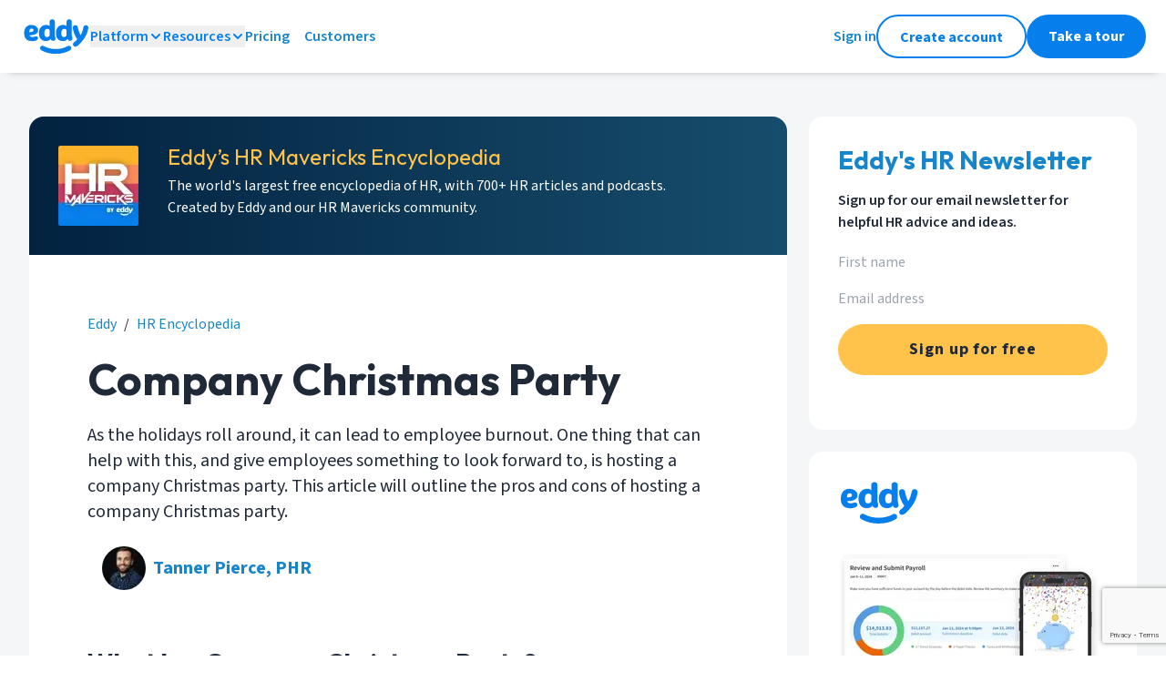

--- FILE ---
content_type: text/html; charset=utf-8
request_url: https://eddy.com/hr-encyclopedia/company-christmas-party/
body_size: 37387
content:
<!DOCTYPE html><html lang="en" class="__variable_1fdbab __variable_a213da __variable_d28b19"><head><meta charSet="utf-8"/><meta name="viewport" content="width=device-width, initial-scale=1"/><link rel="preload" href="/_next/static/media/0a86735c6520d94f-s.p.woff2" as="font" crossorigin="" type="font/woff2"/><link rel="preload" href="/_next/static/media/9cf9c6e84ed13b5e-s.p.woff2" as="font" crossorigin="" type="font/woff2"/><link rel="preload" href="/_next/static/media/c7f848bed9dd25a3-s.p.woff2" as="font" crossorigin="" type="font/woff2"/><link rel="stylesheet" href="/_next/static/css/78a88438aef24a5b.css" data-precedence="next"/><link rel="stylesheet" href="/_next/static/css/a9d63f3483128e08.css" data-precedence="next"/><link rel="preload" as="script" fetchPriority="low" href="/_next/static/chunks/webpack-c7fd76ed95ce28ba.js"/><script src="/_next/static/chunks/fd9d1056-6f22ed44e8e3480b.js" async=""></script><script src="/_next/static/chunks/2117-8f63e8c4ffd55963.js" async=""></script><script src="/_next/static/chunks/main-app-dd9357982cbe95c2.js" async=""></script><script src="/_next/static/chunks/5878-7f2ec81357411e3a.js" async=""></script><script src="/_next/static/chunks/4609-ae2a8c20f580b208.js" async=""></script><script src="/_next/static/chunks/3464-634c2a5605b66ba1.js" async=""></script><script src="/_next/static/chunks/2972-b1bdec57a6333ea2.js" async=""></script><script src="/_next/static/chunks/8011-8272f4d46d1f960f.js" async=""></script><script src="/_next/static/chunks/4371-00db74a8351528f5.js" async=""></script><script src="/_next/static/chunks/2864-8b8cf7d4dad2c7e1.js" async=""></script><script src="/_next/static/chunks/9577-8efb92e81364a0bd.js" async=""></script><script src="/_next/static/chunks/app/(standard)/layout-7d1c884e702374cb.js" async=""></script><script src="/_next/static/chunks/8187-f7512a0fb061a0b6.js" async=""></script><script src="/_next/static/chunks/app/not-found-718cd7e9942d448e.js" async=""></script><script async="" type="text/javascript" src="/scripts/eddy-menu.min.js"></script><script src="/_next/static/chunks/9752-97744faa818a9b5f.js" async=""></script><script src="/_next/static/chunks/4448-33e916b58d82e572.js" async=""></script><script src="/_next/static/chunks/app/(standard)/hr-encyclopedia/%5BarticleSlug%5D/page-5613be2bdc0f7cdb.js" async=""></script><link rel="preload" href="https://www.googletagmanager.com/gtm.js?id=GTM-KRR2X7C&amp;l=dataLayer" as="script"/><title>Company Christmas Party: 8 Steps to Plan a Great Event</title><meta name="description" content="As the holidays roll around, it can lead to employee burnout. One thing that can help with this, and give employees something to look forward to, is hosting a company Christmas party. This article will outline the pros and cons of hosting a company Christmas party."/><meta name="publisher" content="Eddy"/><link rel="canonical" href="https://eddy.com/hr-encyclopedia/company-christmas-party/"/><meta name="google-site-verification" content="WA88yShCueW_wolBKZYSTfx61KxOcZsKCdriqd23EpM"/><meta property="og:title" content="Company Christmas Party: 8 Steps to Plan a Great Event"/><meta property="og:description" content="As the holidays roll around, it can lead to employee burnout. One thing that can help with this, and give employees something to look forward to, is hosting a company Christmas party. This article will outline the pros and cons of hosting a company Christmas party."/><meta property="og:url" content="https://eddy.com/hr-encyclopedia/company-christmas-party/"/><meta property="og:site_name" content="EddySoftware"/><meta property="og:locale" content="en_US"/><meta property="og:image" content="https://eddy.com/seo-images/eddy-all-in-one-hr.png"/><meta property="og:image:type" content="image/png"/><meta property="og:image:width" content="2880"/><meta property="og:image:height" content="1420"/><meta property="og:type" content="article"/><meta name="twitter:card" content="summary_large_image"/><meta name="twitter:site" content="@eddyhrsoftware"/><meta name="twitter:title" content="Company Christmas Party: 8 Steps to Plan a Great Event"/><meta name="twitter:description" content="As the holidays roll around, it can lead to employee burnout. One thing that can help with this, and give employees something to look forward to, is hosting a company Christmas party. This article will outline the pros and cons of hosting a company Christmas party."/><meta name="twitter:image" content="https://eddy.com/seo-images/eddy-all-in-one-hr.png"/><link rel="shortcut icon" href="https://eddy.com/icons/favicon-32.ico"/><link rel="icon" href="/favicon.ico" type="image/x-icon" sizes="32x32"/><link rel="icon" href="https://eddy.com/seo-images/eddy-logo-wide.svg"/><meta name="next-size-adjust"/><script>(self.__next_s=self.__next_s||[]).push(["https://www.googletagmanager.com/gtm.js?id=GTM-KRR2X7C&l=dataLayer",{"async":true}])</script><script>
  ((w, l, k) => {
    w[k] = w[k] || { stack: 'marketing', tagId: 'G-DGWG4X9NKJ', appTraffic: false, env: 'prod' };
    w[l] = w[l] || [];
    w[l].push({ appTraffic: false }); w[l].push({'gtm.start':new Date().getTime(), event:'gtm.js'}); })(window, 'dataLayer', 'eddy_ga');
  </script><meta itemProp="eddy-render" content="2025-08-27T21:22:36.639+00:00"/><meta itemProp="eddy-layout" content="standard"/><script src="/_next/static/chunks/polyfills-42372ed130431b0a.js" noModule=""></script></head><body class="w-full bg-[#ffffff]"><noscript><iframe src="https://www.googletagmanager.com/ns.html?id=GTM-KRR2X7C" height="0" width="0" style="display:none;visibility:hidden" hidden=""></iframe></noscript><div class="sticky left-0 top-0 z-50 bg-white-white px-6 py-4 shadow-small md:px-[24px]"><div class="hidden w-full flex-row items-center justify-between lg:flex"><div class="flex items-center gap-[24px]"><a href="https://eddy.com/" aria-label="Go to Eddy homepage"><svg width="75" height="40" viewBox="0 0 75 40" fill="none" xmlns="http://www.w3.org/2000/svg" class="text-theme-siteLogo"><g clip-path="url(#clip0_348_20)"><path d="M26.5312 25.1312C27.5125 25.1581 28.486 24.9504 29.3709 24.5253C30.2557 24.1003 31.0264 23.4702 31.6187 22.6875C31.8308 23.1692 32.0882 23.6296 32.3875 24.0625C32.6536 24.3388 32.9797 24.5502 33.3406 24.6802C33.7016 24.8103 34.0875 24.8555 34.4687 24.8125C34.7959 24.8261 35.1222 24.7699 35.4259 24.6476C35.7297 24.5253 36.0039 24.3397 36.2303 24.1032C36.4568 23.8667 36.6303 23.5847 36.7393 23.2759C36.8483 22.9672 36.8903 22.6388 36.8625 22.3125C36.8625 20.7375 36.125 19.875 36.125 17.4875V3.95625C36.125 2.025 34.7125 1.25 33.325 1.25C31.9375 1.25 30.4312 2.025 30.4312 3.95625V8.5875C29.3494 7.77611 28.0336 7.3375 26.6812 7.3375C23.1562 7.36875 18.75 9.61875 18.75 16.3125C18.75 23.0062 22.6375 25.1312 26.5312 25.1312ZM27.6937 11.7125C28.227 11.6877 28.7578 11.7985 29.2365 12.0346C29.7153 12.2707 30.1263 12.6243 30.4312 13.0625V19.0812C30.1045 19.579 29.6608 19.989 29.1389 20.2756C28.617 20.5622 28.0328 20.7165 27.4375 20.725C25.8562 20.725 24.6687 19.6937 24.6687 16.3125C24.6687 12.9312 26.25 11.7125 27.6937 11.7125Z" fill="currentColor"></path><path d="M70.2125 7.68748C68.7937 7.68748 67.8 8.52498 67.5375 10.1C67.02 13.1322 65.9975 16.0561 64.5125 18.75H64.45C62.9752 16.05 61.9632 13.1219 61.4562 10.0875C61.4113 9.42328 61.1122 8.80193 60.621 8.35261C60.1298 7.9033 59.4843 7.6606 58.8187 7.67498C56.8875 7.67498 55.95 8.92498 55.95 10.2812C55.95 13.725 58.3687 19.9687 60.8437 22.9625C60.2423 23.8118 59.5392 24.5842 58.75 25.2625C58.1687 25.7437 57.2062 26.4562 56.8187 26.875C56.3756 27.3712 56.125 28.0098 56.1125 28.675C56.0944 29.008 56.1467 29.3411 56.266 29.6526C56.3852 29.9641 56.5688 30.247 56.8046 30.4828C57.0404 30.7187 57.3233 30.9022 57.6348 31.0215C57.9463 31.1407 58.2794 31.193 58.6125 31.175C60.025 31.175 61.5062 30.1437 62.925 28.7937C64.9315 26.8196 66.7517 24.6647 68.3625 22.3562C70.5812 19.2312 72.9312 13.4687 72.9312 10.2812C72.9371 9.92828 72.8698 9.57792 72.7336 9.25225C72.5974 8.92658 72.3953 8.63265 72.1398 8.38898C71.8844 8.14531 71.5813 7.95718 71.2496 7.83644C70.9179 7.71571 70.5647 7.66499 70.2125 7.68748Z" fill="currentColor"></path><path d="M50.2062 30.6625C43.2562 34.9437 31.3249 34.9375 24.1499 30.6625C23.8512 30.4657 23.5158 30.3314 23.1638 30.2677C22.8119 30.2041 22.4507 30.2123 22.102 30.2919C21.7533 30.3715 21.4243 30.5209 21.1349 30.7311C20.8455 30.9413 20.6016 31.2078 20.418 31.5148C20.2343 31.8217 20.1147 32.1626 20.0663 32.517C20.018 32.8714 20.0418 33.2319 20.1365 33.5768C20.2312 33.9217 20.3947 34.2439 20.6172 34.5239C20.8397 34.804 21.1166 35.0361 21.4311 35.2062C25.8374 37.8437 31.5686 39.1625 37.2749 39.1625C42.9812 39.1625 48.6874 37.8375 52.9874 35.1937C53.5858 34.8249 54.0132 34.2335 54.1755 33.5496C54.3378 32.8657 54.2218 32.1453 53.853 31.5469C53.4842 30.9485 52.8928 30.5211 52.2089 30.3588C51.5249 30.1964 50.8046 30.3124 50.2062 30.6812V30.6625Z" fill="currentColor"></path><path d="M17.875 13.325C17.8774 13.0169 17.8501 12.7092 17.7938 12.4063C17.2563 9.24377 13.9375 7.36877 10.2938 7.36877C6.33125 7.36877 2.5 10 2.5 16.4125C2.5 23.1688 6.425 25.1625 11.3188 25.1625C13.6063 25.1625 17.6625 24.5375 17.6625 21.9438C17.6702 21.6732 17.6228 21.404 17.5234 21.1523C17.424 20.9006 17.2745 20.6717 17.084 20.4794C16.8935 20.2872 16.666 20.1356 16.4152 20.0339C16.1644 19.9321 15.8956 19.8823 15.625 19.8875C15.1532 19.9171 14.6881 20.0139 14.2438 20.175C13.3044 20.4712 12.3283 20.6352 11.3438 20.6625C10.025 20.6625 8.68125 20.1 8.33125 18.6375C11.15 18.8125 17.875 18.125 17.875 13.325ZM8.2 15.15V14.525C8.4 12.65 8.98125 11.4 10.55 11.4C11.9063 11.4 12.7625 12.1 12.7625 13.275C12.7375 15.2563 9.4625 15.2313 8.2 15.15Z" fill="currentColor"></path><path d="M54.7562 3.95625C54.7562 2.025 53.3375 1.25 51.9562 1.25C50.575 1.25 49.0562 2.025 49.0562 3.95625V8.5875C47.9744 7.77611 46.6585 7.3375 45.3062 7.3375C41.7937 7.3375 37.3875 9.5875 37.3875 16.2812C37.3875 22.975 41.25 25.1312 45.1625 25.1312C46.1437 25.1581 47.1172 24.9504 48.0021 24.5253C48.8869 24.1003 49.6576 23.4702 50.25 22.6875C50.462 23.1692 50.7194 23.6296 51.0187 24.0625C51.2875 24.3424 51.6177 24.5559 51.9833 24.6861C52.3489 24.8162 52.7398 24.8595 53.125 24.8125C53.4521 24.8261 53.7784 24.7699 54.0822 24.6476C54.3859 24.5253 54.6601 24.3397 54.8866 24.1032C55.113 23.8667 55.2865 23.5847 55.3955 23.2759C55.5045 22.9672 55.5465 22.6388 55.5187 22.3125C55.5187 20.7375 54.7812 19.875 54.7812 17.4875L54.7562 3.95625ZM49.0562 19.0812C48.7295 19.579 48.2857 19.989 47.7638 20.2756C47.2419 20.5622 46.6578 20.7165 46.0625 20.725C44.4875 20.725 43.2937 19.6937 43.2937 16.3125C43.2937 12.9312 44.875 11.7125 46.3187 11.7125C46.8519 11.6877 47.3827 11.7985 47.8615 12.0346C48.3402 12.2707 48.7513 12.6243 49.0562 13.0625V19.0812Z" fill="currentColor"></path></g></svg></a><div class="relative bg-white-white font-normal"><div class="my-auto "><button data-eddy-menu-section="Platform" class="eddyMenuDesktop eddyMenuSection flex flex-row items-center justify-start gap-2 text-[16px] font-semibold leading-[24px] text-theme-siteLogo hover:text-[#00578F] ">Platform<div class="pointer-events-none my-auto"><svg width="16" height="16" viewBox="0 0 16 16" fill="none" xmlns="http://www.w3.org/2000/svg" class="eddyMenuDesktop eddyMenuItems eddyMenuShowWhenExpanded" data-eddy-menu-section="Platform" data-eddy-menu-expanded="false"><path d="M4 10L8 6L12 10" stroke="currentColor" stroke-width="2" stroke-linecap="round" stroke-linejoin="round"></path></svg><svg width="16" height="16" viewBox="0 0 16 16" fill="none" xmlns="http://www.w3.org/2000/svg" class="eddyMenuDesktop eddyMenuItems eddyMenuHideWhenExpanded" data-eddy-menu-section="Platform" data-eddy-menu-expanded="false"><path d="M4 6L8 10L12 6" stroke="currentColor" stroke-width="2" stroke-linecap="round" stroke-linejoin="round"></path></svg></div></button></div><div class="eddyMenuItems eddyMenuDesktop eddyMenuShowWhenExpanded absolute -left-4 top-11 z-40 w-auto rounded-xl bg-white-white p-8 shadow-dialog" data-eddy-menu-section="Platform" data-eddy-menu-expanded="false"><div class="flex w-auto flex-col gap-4"><div class="bg-white-white font-normal"><a href="/product/payroll/" class="eddyMenuDesktop eddyMenuCloseOnClick group inline-block w-auto transform pr-4 text-[16px] text-base font-semibold leading-[24px] text-text-accent"><div class="flex flex-row items-center gap-2 whitespace-nowrap "><div class="rounded-full bg-background-accent-muted p-3 transition duration-100 group-hover:scale-110 "><svg fill="none" height="24" viewBox="0 0 24 24" width="24" xmlns="http://www.w3.org/2000/svg"><path clip-rule="evenodd" d="m4.8 4c-1.6429 0-2.8 1.44486-2.8 3v10c0 1.5551 1.1571 3 2.8 3h14.4c1.6429 0 2.8-1.4449 2.8-3v-10c0-1.55514-1.1571-3-2.8-3zm-.8 3c0-.654.45467-1 .8-1h1.78588l-2.58588 2.58588zm0 4.4143v1.1714l5.41433 5.4143h5.17137l5.4143-5.4143v-1.1715l-5.4142-5.4142h-5.17149zm0 3.9998 2.58591 2.5859h-1.78591c-.34533 0-.8-.346-.8-1zm13.4142 2.5859 2.5858-2.5858v1.5858c0 .654-.4547 1-.8 1zm2.5858-9.41418v-1.58582c0-.654-.4547-1-.8-1h-1.7858zm-8-.58582c-2.20914 0-4 1.79086-4 4 0 2.2091 1.79086 4 4 4 2.2091 0 4-1.7909 4-4 0-2.20914-1.7909-4-4-4zm-2 4c0-1.1046.8954-2 2-2s2 .8954 2 2-.8954 2-2 2-2-.8954-2-2z" fill="currentColor" fill-rule="evenodd"></path></svg></div><div class="transition duration-100 group-hover:text-[#00578F]">Payroll</div></div></a></div><div class="bg-white-white font-normal"><a href="/product/people-data-documents/" class="eddyMenuDesktop eddyMenuCloseOnClick group inline-block w-auto transform pr-4 text-[16px] text-base font-semibold leading-[24px] text-text-accent"><div class="flex flex-row items-center gap-2 whitespace-nowrap "><div class="rounded-full bg-background-accent-muted p-3 transition duration-100 group-hover:scale-110 "><svg fill="none" height="24" viewBox="0 0 24 24" width="24" xmlns="http://www.w3.org/2000/svg"><path clip-rule="evenodd" d="m9.00003 2c-2.94365 0-5.09091 2.70908-5.09091 5.73377 0 2.90293 1.97793 5.51523 4.73952 5.72073h-3.49239c-2.79056 0-4.84375 2.5244-4.84375 5.3637v2.1818c0 .5523.447715 1 1 1h15.375c.5523 0 1-.4477 1-1v-2.1818c0-2.8393-2.0532-5.3637-4.8437-5.3637h-3.49238c2.76158-.2055 4.73948-2.8178 4.73948-5.72073 0-3.02469-2.1472-5.73377-5.09087-5.73377zm-3.09091 5.73377c0-2.20409 1.51586-3.73377 3.09091-3.73377 1.57507 0 3.09087 1.52968 3.09087 3.73377 0 2.20408-1.5158 3.73373-3.09087 3.73373-1.57505 0-3.09091-1.52965-3.09091-3.73373zm-3.59662 11.08443c0-1.9807 1.38862-3.3637 2.84375-3.3637h7.68755c1.4551 0 2.8437 1.383 2.8437 3.3637v1.1818h-13.375zm16.3492-4.4966c.1482-.532.6996-.8432 1.2316-.695 2.2028.6136 3.7317 2.7509 3.7317 5.1916v2.1818c0 .5523-.4477 1-1 1h-3c-.5523 0-1-.4477-1-1s.4477-1 1-1h2v-1.1818c0-1.6316-1.0132-2.9153-2.2683-3.2649-.5321-.1482-.8432-.6996-.695-1.2317zm-2.3798-12.13565c-.5298-.15571-1.0856.14762-1.2413.6775s.1476 1.08566.6775 1.24137c1.2794.37597 2.3728 1.78913 2.3728 3.62895 0 1.84338-1.0921 3.25593-2.3715 3.62993-.5301.155-.8342.7104-.6792 1.2405.1549.5301.7103.8342 1.2404.6792 2.2672-.6628 3.8103-2.9669 3.8103-5.54963 0-2.58223-1.5467-4.88304-3.809-5.54782z" fill="currentColor" fill-rule="evenodd"></path></svg></div><div class="transition duration-100 group-hover:text-[#00578F]">Worker Data &amp; Documents</div></div></a></div><div class="bg-white-white font-normal"><a href="/product/hiring/" class="eddyMenuDesktop eddyMenuCloseOnClick group inline-block w-auto transform pr-4 text-[16px] text-base font-semibold leading-[24px] text-text-accent"><div class="flex flex-row items-center gap-2 whitespace-nowrap "><div class="rounded-full bg-background-accent-muted p-3 transition duration-100 group-hover:scale-110 "><svg fill="none" height="24" viewBox="0 0 24 24" width="24" xmlns="http://www.w3.org/2000/svg"><path clip-rule="evenodd" d="m11 1c-5.52285 0-10 4.47715-10 10 0 5.5228 4.47715 10 10 10 2.4013 0 4.6049-.8464 6.3287-2.2571l3.9641 3.9642c.3906.3905 1.0237.3905 1.4143 0 .3905-.3906.3905-1.0237 0-1.4143l-3.9642-3.9641c1.4107-1.7238 2.2571-3.9274 2.2571-6.3287 0-5.52285-4.4772-10-10-10zm-8 10c0-4.41828 3.58172-8 8-8 4.4183 0 8 3.58172 8 8 0 1.6063-.4734 3.1021-1.2884 4.3553-.5963-1.4453-2.0493-2.4462-3.7116-2.4462h-2.094c1.3844-.4453 2.2759-1.8857 2.2759-3.38442 0-1.80465-1.2926-3.52468-3.1818-3.52468-1.88933 0-3.18186 1.72003-3.18186 3.52468 0 1.49872.89149 2.93912 2.27596 3.38442h-2.0942c-1.66225 0-3.11529 1.0009-3.71164 2.4462-.81494-1.2532-1.28836-2.749-1.28836-4.3553zm13 5.8181c0 .1307.0251.2555.0707.37-1.3803 1.1323-3.1461 1.8119-5.0707 1.8119-1.92458 0-3.69043-.6796-5.07066-1.8119.04559-.1145.07066-.2393.07066-.37 0-1.0255.8662-1.909 2-1.909h6c1.1338 0 2 .8835 2 1.909zm-6.18176-7.29342c0-.98404.66116-1.52468 1.18186-1.52468.5206 0 1.1818.54064 1.1818 1.52468 0 .98402-.6612 1.52472-1.1818 1.52472-.5207 0-1.18186-.5407-1.18186-1.52472z" fill="currentColor" fill-rule="evenodd"></path></svg></div><div class="transition duration-100 group-hover:text-[#00578F]">Hiring</div></div></a></div><div class="bg-white-white font-normal"><a href="/product/onboarding/" class="eddyMenuDesktop eddyMenuCloseOnClick group inline-block w-auto transform pr-4 text-[16px] text-base font-semibold leading-[24px] text-text-accent"><div class="flex flex-row items-center gap-2 whitespace-nowrap "><div class="rounded-full bg-background-accent-muted p-3 transition duration-100 group-hover:scale-110 "><svg xmlns="http://www.w3.org/2000/svg" width="24" height="24" viewBox="0 0 24 24" fill="none"><path fill-rule="evenodd" clip-rule="evenodd" d="M9 2C7.89543 2 7 2.89543 7 4C5.34315 4 4 5.34315 4 7V19C4 20.6569 5.34315 22 7 22H17C18.6569 22 20 20.6569 20 19V7C20 5.34315 18.6569 4 17 4C17 2.89543 16.1046 2 15 2H9ZM17 6C17 7.10457 16.1046 8 15 8H9C7.89543 8 7 7.10457 7 6C6.44772 6 6 6.44772 6 7V19C6 19.5523 6.44772 20 7 20H17C17.5523 20 18 19.5523 18 19V7C18 6.44772 17.5523 6 17 6ZM9 4H15V6H9V4Z" fill="currentColor"></path></svg></div><div class="transition duration-100 group-hover:text-[#00578F]">Onboarding</div></div></a></div><div class="bg-white-white font-normal"><a href="/product/time-and-attendance/" class="eddyMenuDesktop eddyMenuCloseOnClick group inline-block w-auto transform pr-4 text-[16px] text-base font-semibold leading-[24px] text-text-accent"><div class="flex flex-row items-center gap-2 whitespace-nowrap "><div class="rounded-full bg-background-accent-muted p-3 transition duration-100 group-hover:scale-110 "><svg fill="none" height="24" viewBox="0 0 24 24" width="24" xmlns="http://www.w3.org/2000/svg"><path clip-rule="evenodd" d="m4 12c0-4.41828 3.58172-8 8-8 4.4183 0 8 3.58172 8 8 0 4.4183-3.5817 8-8 8-4.41828 0-8-3.5817-8-8zm8-10c-5.52285 0-10 4.47715-10 10 0 5.5228 4.47715 10 10 10 5.5228 0 10-4.4772 10-10 0-5.52285-4.4772-10-10-10zm1 5c0-.55228-.4477-1-1-1s-1 .44772-1 1v5c0 .2652.1054.5196.2929.7071l3 3c.3905.3905 1.0237.3905 1.4142 0s.3905-1.0237 0-1.4142l-2.7071-2.7071z" fill="currentColor" fill-rule="evenodd"></path></svg></div><div class="transition duration-100 group-hover:text-[#00578F]">Time &amp; Attendance</div></div></a></div></div></div></div><div class="relative bg-white-white font-normal"><div class="my-auto "><button data-eddy-menu-section="Resources" class="eddyMenuDesktop eddyMenuSection flex flex-row items-center justify-start gap-2 text-[16px] font-semibold leading-[24px] text-theme-siteLogo hover:text-[#00578F] ">Resources<div class="pointer-events-none my-auto"><svg width="16" height="16" viewBox="0 0 16 16" fill="none" xmlns="http://www.w3.org/2000/svg" class="eddyMenuDesktop eddyMenuItems eddyMenuShowWhenExpanded" data-eddy-menu-section="Resources" data-eddy-menu-expanded="false"><path d="M4 10L8 6L12 10" stroke="currentColor" stroke-width="2" stroke-linecap="round" stroke-linejoin="round"></path></svg><svg width="16" height="16" viewBox="0 0 16 16" fill="none" xmlns="http://www.w3.org/2000/svg" class="eddyMenuDesktop eddyMenuItems eddyMenuHideWhenExpanded" data-eddy-menu-section="Resources" data-eddy-menu-expanded="false"><path d="M4 6L8 10L12 6" stroke="currentColor" stroke-width="2" stroke-linecap="round" stroke-linejoin="round"></path></svg></div></button></div><div class="eddyMenuItems eddyMenuDesktop eddyMenuShowWhenExpanded absolute -left-4 top-11 z-40 w-auto rounded-xl bg-white-white p-8 shadow-dialog" data-eddy-menu-section="Resources" data-eddy-menu-expanded="false"><div class="flex w-auto flex-col gap-4"><div class="bg-white-white text-base font-normal text-text-neutral-secondary "><div class="my-auto flex h-4 flex-row items-center gap-2 text-[16px] font-semibold uppercase leading-[24px]"><svg xmlns="http://www.w3.org/2000/svg" width="16" height="16" viewBox="0 0 16 16" fill="none" class="my-auto h-4"><path fill-rule="evenodd" clip-rule="evenodd" d="M4 2C4 0.895431 4.89543 0 6 0H10C11.1046 0 12 0.89543 12 2V7H14C15.1046 7 16 7.89543 16 9V14C16 15.1046 15.1046 16 14 16H10H5H4H2C0.895431 16 0 15.1046 0 14V6C0 4.89543 0.895431 4 2 4H4V2ZM6 6H4H2V14H4H5H6H10H14V9H11H10V8V2L6 2V6ZM8 3H7V4V5H8H9V4V3H8ZM7 7H8H9V8V9H8H7V8V7ZM4 7H3V8V9H4H5V8V7H4ZM7 11H8H9V12V13H8H7V12V11ZM12 11H11V12V13H12H13V12V11H12ZM3 11H4H5V12V13H4H3V12V11Z" fill="currentColor"></path></svg>Company</div></div><div class="flex flex-col gap-4"><div class="bg-white-white font-normal"><a href="/about/" class="eddyMenuDesktop eddyMenuCloseOnClick group inline-block w-auto transform pr-4 text-[16px] text-base font-semibold leading-[24px] text-text-accent"><div class="flex flex-row items-center gap-2 whitespace-nowrap "><div class="transition duration-100 group-hover:text-[#00578F]">Our Story</div></div></a></div></div><div class="bg-white-white text-base font-normal text-text-neutral-secondary "><div class="my-auto flex h-4 flex-row items-center gap-2 text-[16px] font-semibold uppercase leading-[24px]"><svg width="16" height="16" viewBox="0 0 16 16" fill="none" xmlns="http://www.w3.org/2000/svg" class="my-auto h-4"><path fill-rule="evenodd" clip-rule="evenodd" d="M0 8C0 3.58172 3.58172 0 8 0C12.4183 0 16 3.58172 16 8C16 12.4183 12.4183 16 8 16C3.58172 16 0 12.4183 0 8ZM8 2C4.68629 2 2 4.68629 2 8C2 11.3137 4.68629 14 8 14C11.3137 14 14 11.3137 14 8C14 4.68629 11.3137 2 8 2ZM8.12986 5.51261C7.6012 5.42193 7.08422 5.72577 6.90623 6.23175C6.72295 6.75274 6.15204 7.02652 5.63105 6.84324C5.11006 6.65997 4.83628 6.08905 5.01956 5.56807C5.52117 4.14211 6.97812 3.28585 8.46797 3.5414C9.95764 3.79692 11.0459 5.08947 11.0439 6.60084V6.59991H10.0439L11.0439 6.6014C11.0432 7.83141 10.1338 8.61685 9.54859 9.00696C9.22546 9.22238 8.90944 9.37967 8.67815 9.48247C8.56109 9.5345 8.46214 9.57415 8.39012 9.60158C8.35403 9.61533 8.32446 9.62611 8.30248 9.63392L8.27528 9.64345L8.26615 9.64656L8.26274 9.64771L8.26133 9.64819L8.2607 9.6484C8.26041 9.6485 8.26012 9.64859 7.95125 8.72199L8.26012 9.64859C7.73618 9.82324 7.16986 9.54008 6.99521 9.01614C6.8209 8.49322 7.10262 7.92808 7.6246 7.75225L8.12986 5.51261ZM8.12986 5.51261C8.65851 5.60329 9.04469 6.06204 9.04389 6.59842L9.04389 6.59991C9.04389 6.76904 8.90379 7.03312 8.43919 7.34286C8.23732 7.47744 8.02834 7.58264 7.86588 7.65485C7.78607 7.69032 7.72095 7.7163 7.67813 7.73261C7.6568 7.74073 7.64125 7.74637 7.63246 7.74949L7.62468 7.75223L8.12986 5.51261ZM7.62714 7.7514C7.62742 7.7514 7.63059 7.76001 7.94377 8.69953L7.62766 7.75123L7.62714 7.7514ZM8 10.5C7.44772 10.5 7 10.9477 7 11.5C7 12.0523 7.44772 12.5 8 12.5C8.55228 12.5 9 12.0523 9 11.5C9 10.9477 8.55228 10.5 8 10.5Z" fill="currentColor"></path></svg>Support</div></div><div class="flex flex-col gap-4"><div class="bg-white-white font-normal"><a href="https://support.eddy.com/knowledge/" class="eddyMenuDesktop eddyMenuCloseOnClick group inline-block w-auto transform pr-4 text-[16px] text-base font-semibold leading-[24px] text-text-accent"><div class="flex flex-row items-center gap-2 whitespace-nowrap "><div class="transition duration-100 group-hover:text-[#00578F]">Help Center</div></div></a></div><div class="bg-white-white font-normal"><a href="/contact-support/" class="eddyMenuDesktop eddyMenuCloseOnClick group inline-block w-auto transform pr-4 text-[16px] text-base font-semibold leading-[24px] text-text-accent"><div class="flex flex-row items-center gap-2 whitespace-nowrap "><div class="transition duration-100 group-hover:text-[#00578F]">Contact Support</div></div></a></div></div><div class="bg-white-white text-base font-normal text-text-neutral-secondary "><div class="my-auto flex h-4 flex-row items-center gap-2 text-[16px] font-semibold uppercase leading-[24px]"><svg width="16" height="16" viewBox="0 0 16 16" fill="none" xmlns="http://www.w3.org/2000/svg" class="my-auto h-4"><path fill-rule="evenodd" clip-rule="evenodd" d="M1.33398 2.6665H5.33398C6.80674 2.6665 8.00065 3.86041 8.00065 5.33317V14.6665C8.00065 13.5619 7.10522 12.6665 6.00065 12.6665H1.33398V2.6665Z" stroke="currentColor" stroke-width="2" stroke-linecap="round" stroke-linejoin="round"></path><path fill-rule="evenodd" clip-rule="evenodd" d="M14.6667 2.6665H10.6667C9.19391 2.6665 8 3.86041 8 5.33317V14.6665C8 13.5619 8.89543 12.6665 10 12.6665H14.6667V2.6665Z" stroke="currentColor" stroke-width="2" stroke-linecap="round" stroke-linejoin="round"></path></svg>Learn</div></div><div class="flex flex-col gap-4"><div class="bg-white-white font-normal"><a href="/blog/" class="eddyMenuDesktop eddyMenuCloseOnClick group inline-block w-auto transform pr-4 text-[16px] text-base font-semibold leading-[24px] text-text-accent"><div class="flex flex-row items-center gap-2 whitespace-nowrap "><div class="transition duration-100 group-hover:text-[#00578F]">Blog</div></div></a></div><div class="bg-white-white font-normal"><a href="/hr-encyclopedia/" class="eddyMenuDesktop eddyMenuCloseOnClick group inline-block w-auto transform pr-4 text-[16px] text-base font-semibold leading-[24px] text-text-accent"><div class="flex flex-row items-center gap-2 whitespace-nowrap "><div class="transition duration-100 group-hover:text-[#00578F]">HR Encyclopedia</div></div></a></div><div class="bg-white-white font-normal"><a href="/podcast" class="eddyMenuDesktop eddyMenuCloseOnClick group inline-block w-auto transform pr-4 text-[16px] text-base font-semibold leading-[24px] text-text-accent"><div class="flex flex-row items-center gap-2 whitespace-nowrap "><div class="transition duration-100 group-hover:text-[#00578F]">HR Mavericks Podcast</div></div></a></div></div></div></div></div><div class="bg-white-white font-normal"><a href="/pricing/" class="eddyMenuDesktop eddyMenuCloseOnClick group inline-block w-auto transform pr-4 text-[16px] text-base font-semibold leading-[24px] text-text-accent"><div class="flex flex-row items-center gap-2 whitespace-nowrap "><div class="transition duration-100 group-hover:text-[#00578F]">Pricing</div></div></a></div><div class="bg-white-white font-normal"><a href="/customers/" class="eddyMenuDesktop eddyMenuCloseOnClick group inline-block w-auto transform pr-4 text-[16px] text-base font-semibold leading-[24px] text-text-accent"><div class="flex flex-row items-center gap-2 whitespace-nowrap "><div class="transition duration-100 group-hover:text-[#00578F]">Customers</div></div></a></div></div><div class="-mr-[2px] flex items-center gap-[24px]"><a href="https://app.eddy.com/" aria-label="Sign in to Eddy" class="text-[16px] text-base font-semibold leading-[24px] text-text-accent">Sign in</a><a class="h-[48px] rounded-[40px] bg-[#ffffff] px-6 pt-[11px] pb-[10px] text-[16px] font-bold leading-[24px] text-base border-solid border-2 border-theme-siteLogo text-theme-siteLogo" href="https://app.eddy.com/dr/create-account">Create account</a><a class="h-[48px] rounded-[40px] bg-theme-siteLogo px-6 py-3 text-[16px] font-bold leading-[24px] text-base text-white-white" href="/product-tour/">Take a tour</a></div></div><div class="w-full flex-row items-center justify-between max-lg:flex lg:hidden"><a href="https://eddy.com/" aria-label="Go to Eddy homepage"><svg width="75" height="40" viewBox="0 0 75 40" fill="none" xmlns="http://www.w3.org/2000/svg" class="text-theme-siteLogo"><g clip-path="url(#clip0_348_20)"><path d="M26.5312 25.1312C27.5125 25.1581 28.486 24.9504 29.3709 24.5253C30.2557 24.1003 31.0264 23.4702 31.6187 22.6875C31.8308 23.1692 32.0882 23.6296 32.3875 24.0625C32.6536 24.3388 32.9797 24.5502 33.3406 24.6802C33.7016 24.8103 34.0875 24.8555 34.4687 24.8125C34.7959 24.8261 35.1222 24.7699 35.4259 24.6476C35.7297 24.5253 36.0039 24.3397 36.2303 24.1032C36.4568 23.8667 36.6303 23.5847 36.7393 23.2759C36.8483 22.9672 36.8903 22.6388 36.8625 22.3125C36.8625 20.7375 36.125 19.875 36.125 17.4875V3.95625C36.125 2.025 34.7125 1.25 33.325 1.25C31.9375 1.25 30.4312 2.025 30.4312 3.95625V8.5875C29.3494 7.77611 28.0336 7.3375 26.6812 7.3375C23.1562 7.36875 18.75 9.61875 18.75 16.3125C18.75 23.0062 22.6375 25.1312 26.5312 25.1312ZM27.6937 11.7125C28.227 11.6877 28.7578 11.7985 29.2365 12.0346C29.7153 12.2707 30.1263 12.6243 30.4312 13.0625V19.0812C30.1045 19.579 29.6608 19.989 29.1389 20.2756C28.617 20.5622 28.0328 20.7165 27.4375 20.725C25.8562 20.725 24.6687 19.6937 24.6687 16.3125C24.6687 12.9312 26.25 11.7125 27.6937 11.7125Z" fill="currentColor"></path><path d="M70.2125 7.68748C68.7937 7.68748 67.8 8.52498 67.5375 10.1C67.02 13.1322 65.9975 16.0561 64.5125 18.75H64.45C62.9752 16.05 61.9632 13.1219 61.4562 10.0875C61.4113 9.42328 61.1122 8.80193 60.621 8.35261C60.1298 7.9033 59.4843 7.6606 58.8187 7.67498C56.8875 7.67498 55.95 8.92498 55.95 10.2812C55.95 13.725 58.3687 19.9687 60.8437 22.9625C60.2423 23.8118 59.5392 24.5842 58.75 25.2625C58.1687 25.7437 57.2062 26.4562 56.8187 26.875C56.3756 27.3712 56.125 28.0098 56.1125 28.675C56.0944 29.008 56.1467 29.3411 56.266 29.6526C56.3852 29.9641 56.5688 30.247 56.8046 30.4828C57.0404 30.7187 57.3233 30.9022 57.6348 31.0215C57.9463 31.1407 58.2794 31.193 58.6125 31.175C60.025 31.175 61.5062 30.1437 62.925 28.7937C64.9315 26.8196 66.7517 24.6647 68.3625 22.3562C70.5812 19.2312 72.9312 13.4687 72.9312 10.2812C72.9371 9.92828 72.8698 9.57792 72.7336 9.25225C72.5974 8.92658 72.3953 8.63265 72.1398 8.38898C71.8844 8.14531 71.5813 7.95718 71.2496 7.83644C70.9179 7.71571 70.5647 7.66499 70.2125 7.68748Z" fill="currentColor"></path><path d="M50.2062 30.6625C43.2562 34.9437 31.3249 34.9375 24.1499 30.6625C23.8512 30.4657 23.5158 30.3314 23.1638 30.2677C22.8119 30.2041 22.4507 30.2123 22.102 30.2919C21.7533 30.3715 21.4243 30.5209 21.1349 30.7311C20.8455 30.9413 20.6016 31.2078 20.418 31.5148C20.2343 31.8217 20.1147 32.1626 20.0663 32.517C20.018 32.8714 20.0418 33.2319 20.1365 33.5768C20.2312 33.9217 20.3947 34.2439 20.6172 34.5239C20.8397 34.804 21.1166 35.0361 21.4311 35.2062C25.8374 37.8437 31.5686 39.1625 37.2749 39.1625C42.9812 39.1625 48.6874 37.8375 52.9874 35.1937C53.5858 34.8249 54.0132 34.2335 54.1755 33.5496C54.3378 32.8657 54.2218 32.1453 53.853 31.5469C53.4842 30.9485 52.8928 30.5211 52.2089 30.3588C51.5249 30.1964 50.8046 30.3124 50.2062 30.6812V30.6625Z" fill="currentColor"></path><path d="M17.875 13.325C17.8774 13.0169 17.8501 12.7092 17.7938 12.4063C17.2563 9.24377 13.9375 7.36877 10.2938 7.36877C6.33125 7.36877 2.5 10 2.5 16.4125C2.5 23.1688 6.425 25.1625 11.3188 25.1625C13.6063 25.1625 17.6625 24.5375 17.6625 21.9438C17.6702 21.6732 17.6228 21.404 17.5234 21.1523C17.424 20.9006 17.2745 20.6717 17.084 20.4794C16.8935 20.2872 16.666 20.1356 16.4152 20.0339C16.1644 19.9321 15.8956 19.8823 15.625 19.8875C15.1532 19.9171 14.6881 20.0139 14.2438 20.175C13.3044 20.4712 12.3283 20.6352 11.3438 20.6625C10.025 20.6625 8.68125 20.1 8.33125 18.6375C11.15 18.8125 17.875 18.125 17.875 13.325ZM8.2 15.15V14.525C8.4 12.65 8.98125 11.4 10.55 11.4C11.9063 11.4 12.7625 12.1 12.7625 13.275C12.7375 15.2563 9.4625 15.2313 8.2 15.15Z" fill="currentColor"></path><path d="M54.7562 3.95625C54.7562 2.025 53.3375 1.25 51.9562 1.25C50.575 1.25 49.0562 2.025 49.0562 3.95625V8.5875C47.9744 7.77611 46.6585 7.3375 45.3062 7.3375C41.7937 7.3375 37.3875 9.5875 37.3875 16.2812C37.3875 22.975 41.25 25.1312 45.1625 25.1312C46.1437 25.1581 47.1172 24.9504 48.0021 24.5253C48.8869 24.1003 49.6576 23.4702 50.25 22.6875C50.462 23.1692 50.7194 23.6296 51.0187 24.0625C51.2875 24.3424 51.6177 24.5559 51.9833 24.6861C52.3489 24.8162 52.7398 24.8595 53.125 24.8125C53.4521 24.8261 53.7784 24.7699 54.0822 24.6476C54.3859 24.5253 54.6601 24.3397 54.8866 24.1032C55.113 23.8667 55.2865 23.5847 55.3955 23.2759C55.5045 22.9672 55.5465 22.6388 55.5187 22.3125C55.5187 20.7375 54.7812 19.875 54.7812 17.4875L54.7562 3.95625ZM49.0562 19.0812C48.7295 19.579 48.2857 19.989 47.7638 20.2756C47.2419 20.5622 46.6578 20.7165 46.0625 20.725C44.4875 20.725 43.2937 19.6937 43.2937 16.3125C43.2937 12.9312 44.875 11.7125 46.3187 11.7125C46.8519 11.6877 47.3827 11.7985 47.8615 12.0346C48.3402 12.2707 48.7513 12.6243 49.0562 13.0625V19.0812Z" fill="currentColor"></path></g></svg></a><div class="flex flex-row items-center gap-4"><a class="rounded-2xl bg-theme-siteLogo px-3 py-1 font-bold text-[16px] leading-[24px] text-white-white eddyMenuMobile eddyMenuVisibility eddyHideWhenMenuOpen mr-2" href="/product-tour/" data-eddy-menu-open="false">Take a tour</a><button id="btn-eddy-menu-icon-open-menu" class="eddyMenuMobile eddyMenuVisibility eddyHideWhenMenuOpen" aria-label="Show Menu" data-eddy-menu-open="false"><svg fill="none" height="24" viewBox="0 0 24 24" width="24" xmlns="http://www.w3.org/2000/svg" class="text-theme-gray-ultraDark"><path clip-rule="evenodd" d="m3 4c-.55228 0-1 .44772-1 1s.44772 1 1 1h18c.5523 0 1-.44772 1-1s-.4477-1-1-1zm-1 8c0-.5523.44772-1 1-1h18c.5523 0 1 .4477 1 1s-.4477 1-1 1h-18c-.55228 0-1-.4477-1-1zm0 7c0-.5523.44772-1 1-1h18c.5523 0 1 .4477 1 1s-.4477 1-1 1h-18c-.55228 0-1-.4477-1-1z" fill="currentColor" fill-rule="evenodd"></path></svg></button><button id="btn-eddy-menu-icon-close-menu" class="eddyMenuMobile eddyMenuVisibility eddyShowWhenMenuOpen" aria-label="Hide Menu" data-eddy-menu-open="false"><svg fill="none" height="24" viewBox="0 0 24 24" width="24" xmlns="http://www.w3.org/2000/svg" class="text-theme-gray-ultraDark"><path clip-rule="evenodd" d="m6.70711 5.29289c-.39053-.39052-1.02369-.39052-1.41422 0-.39052.39053-.39052 1.02369 0 1.41422l5.29291 5.29289-5.29291 5.2929c-.39052.3906-.39052 1.0237 0 1.4142.39053.3906 1.02369.3906 1.41422 0l5.29289-5.2929 5.2929 5.2929c.3905.3905 1.0236.3905 1.4142 0 .3905-.3906.3905-1.0237 0-1.4142l-5.2929-5.2929 5.2929-5.29289c.3906-.39053.3906-1.02369 0-1.41422-.3905-.39052-1.0236-.39052-1.4142 0l-5.2929 5.29291z" fill="currentColor" fill-rule="evenodd"></path></svg></button></div></div></div><div id="mobile-menu-modal" class="eddyMenuMobile eddyMenuVisibility eddyShowWhenMenuOpen fixed bottom-0 left-0 right-0 top-[72px] z-[600] flex overflow-auto overscroll-contain p-0 lg:hidden"><div class="m-0 w-full"><div id="mobile-menu-items" class="eddyMenuMobile eddyMenuVisibility eddyShowWhenMenuOpen min-h-[calc(100%)] w-full bg-white-white p-6 lg:hidden" data-eddy-menu-open="false"><div class="flex flex-col gap-6"><div class="bg-white-white font-semibold text-xl+1"><div class="my-auto"><button data-eddy-menu-section="Platform" class="eddyMenuMobile eddyMenuSection flex flex-row items-center justify-start gap-2 font-semibold text-theme-siteLogo">Platform<div class="pointer-events-none my-auto"><svg width="16" height="16" viewBox="0 0 16 16" fill="none" xmlns="http://www.w3.org/2000/svg" class="eddyMenuMobile eddyMenuItems eddyMenuShowWhenExpanded" data-eddy-menu-section="Platform" data-eddy-menu-expanded="false"><path d="M4 10L8 6L12 10" stroke="currentColor" stroke-width="2" stroke-linecap="round" stroke-linejoin="round"></path></svg><svg width="16" height="16" viewBox="0 0 16 16" fill="none" xmlns="http://www.w3.org/2000/svg" class="eddyMenuMobile eddyMenuItems eddyMenuHideWhenExpanded" data-eddy-menu-section="Platform" data-eddy-menu-expanded="false"><path d="M4 6L8 10L12 6" stroke="currentColor" stroke-width="2" stroke-linecap="round" stroke-linejoin="round"></path></svg></div></button></div></div><div class="eddyMenuMobile eddyMenuItems eddyMenuShowWhenExpanded flex flex-col gap-4" data-eddy-menu-section="Platform" data-eddy-menu-expanded="false"><div class="bg-white-white font-semibold text-lg ml-4"><a href="/product/payroll/" class="eddyMenuMobile eddyMenuCloseOnClick inline-block w-auto pr-4 font-semibold text-theme-siteLogo"><div class="flex flex-row items-center gap-2"><div class="rounded-full bg-background-accent-muted p-3"><svg fill="none" height="24" viewBox="0 0 24 24" width="24" xmlns="http://www.w3.org/2000/svg"><path clip-rule="evenodd" d="m4.8 4c-1.6429 0-2.8 1.44486-2.8 3v10c0 1.5551 1.1571 3 2.8 3h14.4c1.6429 0 2.8-1.4449 2.8-3v-10c0-1.55514-1.1571-3-2.8-3zm-.8 3c0-.654.45467-1 .8-1h1.78588l-2.58588 2.58588zm0 4.4143v1.1714l5.41433 5.4143h5.17137l5.4143-5.4143v-1.1715l-5.4142-5.4142h-5.17149zm0 3.9998 2.58591 2.5859h-1.78591c-.34533 0-.8-.346-.8-1zm13.4142 2.5859 2.5858-2.5858v1.5858c0 .654-.4547 1-.8 1zm2.5858-9.41418v-1.58582c0-.654-.4547-1-.8-1h-1.7858zm-8-.58582c-2.20914 0-4 1.79086-4 4 0 2.2091 1.79086 4 4 4 2.2091 0 4-1.7909 4-4 0-2.20914-1.7909-4-4-4zm-2 4c0-1.1046.8954-2 2-2s2 .8954 2 2-.8954 2-2 2-2-.8954-2-2z" fill="currentColor" fill-rule="evenodd"></path></svg></div>Payroll</div></a></div><div class="bg-white-white font-semibold text-lg ml-4"><a href="/product/people-data-documents/" class="eddyMenuMobile eddyMenuCloseOnClick inline-block w-auto pr-4 font-semibold text-theme-siteLogo"><div class="flex flex-row items-center gap-2"><div class="rounded-full bg-background-accent-muted p-3"><svg fill="none" height="24" viewBox="0 0 24 24" width="24" xmlns="http://www.w3.org/2000/svg"><path clip-rule="evenodd" d="m9.00003 2c-2.94365 0-5.09091 2.70908-5.09091 5.73377 0 2.90293 1.97793 5.51523 4.73952 5.72073h-3.49239c-2.79056 0-4.84375 2.5244-4.84375 5.3637v2.1818c0 .5523.447715 1 1 1h15.375c.5523 0 1-.4477 1-1v-2.1818c0-2.8393-2.0532-5.3637-4.8437-5.3637h-3.49238c2.76158-.2055 4.73948-2.8178 4.73948-5.72073 0-3.02469-2.1472-5.73377-5.09087-5.73377zm-3.09091 5.73377c0-2.20409 1.51586-3.73377 3.09091-3.73377 1.57507 0 3.09087 1.52968 3.09087 3.73377 0 2.20408-1.5158 3.73373-3.09087 3.73373-1.57505 0-3.09091-1.52965-3.09091-3.73373zm-3.59662 11.08443c0-1.9807 1.38862-3.3637 2.84375-3.3637h7.68755c1.4551 0 2.8437 1.383 2.8437 3.3637v1.1818h-13.375zm16.3492-4.4966c.1482-.532.6996-.8432 1.2316-.695 2.2028.6136 3.7317 2.7509 3.7317 5.1916v2.1818c0 .5523-.4477 1-1 1h-3c-.5523 0-1-.4477-1-1s.4477-1 1-1h2v-1.1818c0-1.6316-1.0132-2.9153-2.2683-3.2649-.5321-.1482-.8432-.6996-.695-1.2317zm-2.3798-12.13565c-.5298-.15571-1.0856.14762-1.2413.6775s.1476 1.08566.6775 1.24137c1.2794.37597 2.3728 1.78913 2.3728 3.62895 0 1.84338-1.0921 3.25593-2.3715 3.62993-.5301.155-.8342.7104-.6792 1.2405.1549.5301.7103.8342 1.2404.6792 2.2672-.6628 3.8103-2.9669 3.8103-5.54963 0-2.58223-1.5467-4.88304-3.809-5.54782z" fill="currentColor" fill-rule="evenodd"></path></svg></div>Worker Data &amp; Documents</div></a></div><div class="bg-white-white font-semibold text-lg ml-4"><a href="/product/hiring/" class="eddyMenuMobile eddyMenuCloseOnClick inline-block w-auto pr-4 font-semibold text-theme-siteLogo"><div class="flex flex-row items-center gap-2"><div class="rounded-full bg-background-accent-muted p-3"><svg fill="none" height="24" viewBox="0 0 24 24" width="24" xmlns="http://www.w3.org/2000/svg"><path clip-rule="evenodd" d="m11 1c-5.52285 0-10 4.47715-10 10 0 5.5228 4.47715 10 10 10 2.4013 0 4.6049-.8464 6.3287-2.2571l3.9641 3.9642c.3906.3905 1.0237.3905 1.4143 0 .3905-.3906.3905-1.0237 0-1.4143l-3.9642-3.9641c1.4107-1.7238 2.2571-3.9274 2.2571-6.3287 0-5.52285-4.4772-10-10-10zm-8 10c0-4.41828 3.58172-8 8-8 4.4183 0 8 3.58172 8 8 0 1.6063-.4734 3.1021-1.2884 4.3553-.5963-1.4453-2.0493-2.4462-3.7116-2.4462h-2.094c1.3844-.4453 2.2759-1.8857 2.2759-3.38442 0-1.80465-1.2926-3.52468-3.1818-3.52468-1.88933 0-3.18186 1.72003-3.18186 3.52468 0 1.49872.89149 2.93912 2.27596 3.38442h-2.0942c-1.66225 0-3.11529 1.0009-3.71164 2.4462-.81494-1.2532-1.28836-2.749-1.28836-4.3553zm13 5.8181c0 .1307.0251.2555.0707.37-1.3803 1.1323-3.1461 1.8119-5.0707 1.8119-1.92458 0-3.69043-.6796-5.07066-1.8119.04559-.1145.07066-.2393.07066-.37 0-1.0255.8662-1.909 2-1.909h6c1.1338 0 2 .8835 2 1.909zm-6.18176-7.29342c0-.98404.66116-1.52468 1.18186-1.52468.5206 0 1.1818.54064 1.1818 1.52468 0 .98402-.6612 1.52472-1.1818 1.52472-.5207 0-1.18186-.5407-1.18186-1.52472z" fill="currentColor" fill-rule="evenodd"></path></svg></div>Hiring</div></a></div><div class="bg-white-white font-semibold text-lg ml-4"><a href="/product/onboarding/" class="eddyMenuMobile eddyMenuCloseOnClick inline-block w-auto pr-4 font-semibold text-theme-siteLogo"><div class="flex flex-row items-center gap-2"><div class="rounded-full bg-background-accent-muted p-3"><svg xmlns="http://www.w3.org/2000/svg" width="24" height="24" viewBox="0 0 24 24" fill="none"><path fill-rule="evenodd" clip-rule="evenodd" d="M9 2C7.89543 2 7 2.89543 7 4C5.34315 4 4 5.34315 4 7V19C4 20.6569 5.34315 22 7 22H17C18.6569 22 20 20.6569 20 19V7C20 5.34315 18.6569 4 17 4C17 2.89543 16.1046 2 15 2H9ZM17 6C17 7.10457 16.1046 8 15 8H9C7.89543 8 7 7.10457 7 6C6.44772 6 6 6.44772 6 7V19C6 19.5523 6.44772 20 7 20H17C17.5523 20 18 19.5523 18 19V7C18 6.44772 17.5523 6 17 6ZM9 4H15V6H9V4Z" fill="currentColor"></path></svg></div>Onboarding</div></a></div><div class="bg-white-white font-semibold text-lg ml-4"><a href="/product/time-and-attendance/" class="eddyMenuMobile eddyMenuCloseOnClick inline-block w-auto pr-4 font-semibold text-theme-siteLogo"><div class="flex flex-row items-center gap-2"><div class="rounded-full bg-background-accent-muted p-3"><svg fill="none" height="24" viewBox="0 0 24 24" width="24" xmlns="http://www.w3.org/2000/svg"><path clip-rule="evenodd" d="m4 12c0-4.41828 3.58172-8 8-8 4.4183 0 8 3.58172 8 8 0 4.4183-3.5817 8-8 8-4.41828 0-8-3.5817-8-8zm8-10c-5.52285 0-10 4.47715-10 10 0 5.5228 4.47715 10 10 10 5.5228 0 10-4.4772 10-10 0-5.52285-4.4772-10-10-10zm1 5c0-.55228-.4477-1-1-1s-1 .44772-1 1v5c0 .2652.1054.5196.2929.7071l3 3c.3905.3905 1.0237.3905 1.4142 0s.3905-1.0237 0-1.4142l-2.7071-2.7071z" fill="currentColor" fill-rule="evenodd"></path></svg></div>Time &amp; Attendance</div></a></div></div><div class="bg-white-white font-semibold text-xl+1"><div class="my-auto"><button data-eddy-menu-section="Resources" class="eddyMenuMobile eddyMenuSection flex flex-row items-center justify-start gap-2 font-semibold text-theme-siteLogo">Resources<div class="pointer-events-none my-auto"><svg width="16" height="16" viewBox="0 0 16 16" fill="none" xmlns="http://www.w3.org/2000/svg" class="eddyMenuMobile eddyMenuItems eddyMenuShowWhenExpanded" data-eddy-menu-section="Resources" data-eddy-menu-expanded="false"><path d="M4 10L8 6L12 10" stroke="currentColor" stroke-width="2" stroke-linecap="round" stroke-linejoin="round"></path></svg><svg width="16" height="16" viewBox="0 0 16 16" fill="none" xmlns="http://www.w3.org/2000/svg" class="eddyMenuMobile eddyMenuItems eddyMenuHideWhenExpanded" data-eddy-menu-section="Resources" data-eddy-menu-expanded="false"><path d="M4 6L8 10L12 6" stroke="currentColor" stroke-width="2" stroke-linecap="round" stroke-linejoin="round"></path></svg></div></button></div></div><div class="eddyMenuMobile eddyMenuItems eddyMenuShowWhenExpanded flex flex-col gap-4" data-eddy-menu-section="Resources" data-eddy-menu-expanded="false"><div class="bg-white-white text-base font-semibold text-text-neutral-secondary text-lg ml-4"><div class="my-auto flex h-4 flex-row items-center gap-2 uppercase"><svg xmlns="http://www.w3.org/2000/svg" width="16" height="16" viewBox="0 0 16 16" fill="none" class="my-auto h-4"><path fill-rule="evenodd" clip-rule="evenodd" d="M4 2C4 0.895431 4.89543 0 6 0H10C11.1046 0 12 0.89543 12 2V7H14C15.1046 7 16 7.89543 16 9V14C16 15.1046 15.1046 16 14 16H10H5H4H2C0.895431 16 0 15.1046 0 14V6C0 4.89543 0.895431 4 2 4H4V2ZM6 6H4H2V14H4H5H6H10H14V9H11H10V8V2L6 2V6ZM8 3H7V4V5H8H9V4V3H8ZM7 7H8H9V8V9H8H7V8V7ZM4 7H3V8V9H4H5V8V7H4ZM7 11H8H9V12V13H8H7V12V11ZM12 11H11V12V13H12H13V12V11H12ZM3 11H4H5V12V13H4H3V12V11Z" fill="currentColor"></path></svg>Company</div></div><div class="ml-4 flex flex-col gap-4"><div class="bg-white-white font-semibold "><a href="/about/" class="eddyMenuMobile eddyMenuCloseOnClick inline-block w-auto pr-4 font-semibold text-theme-siteLogo"><div class="flex flex-row items-center gap-2">Our Story</div></a></div></div><div class="bg-white-white text-base font-semibold text-text-neutral-secondary text-lg ml-4"><div class="my-auto flex h-4 flex-row items-center gap-2 uppercase"><svg width="16" height="16" viewBox="0 0 16 16" fill="none" xmlns="http://www.w3.org/2000/svg" class="my-auto h-4"><path fill-rule="evenodd" clip-rule="evenodd" d="M0 8C0 3.58172 3.58172 0 8 0C12.4183 0 16 3.58172 16 8C16 12.4183 12.4183 16 8 16C3.58172 16 0 12.4183 0 8ZM8 2C4.68629 2 2 4.68629 2 8C2 11.3137 4.68629 14 8 14C11.3137 14 14 11.3137 14 8C14 4.68629 11.3137 2 8 2ZM8.12986 5.51261C7.6012 5.42193 7.08422 5.72577 6.90623 6.23175C6.72295 6.75274 6.15204 7.02652 5.63105 6.84324C5.11006 6.65997 4.83628 6.08905 5.01956 5.56807C5.52117 4.14211 6.97812 3.28585 8.46797 3.5414C9.95764 3.79692 11.0459 5.08947 11.0439 6.60084V6.59991H10.0439L11.0439 6.6014C11.0432 7.83141 10.1338 8.61685 9.54859 9.00696C9.22546 9.22238 8.90944 9.37967 8.67815 9.48247C8.56109 9.5345 8.46214 9.57415 8.39012 9.60158C8.35403 9.61533 8.32446 9.62611 8.30248 9.63392L8.27528 9.64345L8.26615 9.64656L8.26274 9.64771L8.26133 9.64819L8.2607 9.6484C8.26041 9.6485 8.26012 9.64859 7.95125 8.72199L8.26012 9.64859C7.73618 9.82324 7.16986 9.54008 6.99521 9.01614C6.8209 8.49322 7.10262 7.92808 7.6246 7.75225L8.12986 5.51261ZM8.12986 5.51261C8.65851 5.60329 9.04469 6.06204 9.04389 6.59842L9.04389 6.59991C9.04389 6.76904 8.90379 7.03312 8.43919 7.34286C8.23732 7.47744 8.02834 7.58264 7.86588 7.65485C7.78607 7.69032 7.72095 7.7163 7.67813 7.73261C7.6568 7.74073 7.64125 7.74637 7.63246 7.74949L7.62468 7.75223L8.12986 5.51261ZM7.62714 7.7514C7.62742 7.7514 7.63059 7.76001 7.94377 8.69953L7.62766 7.75123L7.62714 7.7514ZM8 10.5C7.44772 10.5 7 10.9477 7 11.5C7 12.0523 7.44772 12.5 8 12.5C8.55228 12.5 9 12.0523 9 11.5C9 10.9477 8.55228 10.5 8 10.5Z" fill="currentColor"></path></svg>Support</div></div><div class="ml-4 flex flex-col gap-4"><div class="bg-white-white font-semibold "><a href="https://support.eddy.com/knowledge/" class="eddyMenuMobile eddyMenuCloseOnClick inline-block w-auto pr-4 font-semibold text-theme-siteLogo"><div class="flex flex-row items-center gap-2">Help Center</div></a></div><div class="bg-white-white font-semibold "><a href="/contact-support/" class="eddyMenuMobile eddyMenuCloseOnClick inline-block w-auto pr-4 font-semibold text-theme-siteLogo"><div class="flex flex-row items-center gap-2">Contact Support</div></a></div></div><div class="bg-white-white text-base font-semibold text-text-neutral-secondary text-lg ml-4"><div class="my-auto flex h-4 flex-row items-center gap-2 uppercase"><svg width="16" height="16" viewBox="0 0 16 16" fill="none" xmlns="http://www.w3.org/2000/svg" class="my-auto h-4"><path fill-rule="evenodd" clip-rule="evenodd" d="M1.33398 2.6665H5.33398C6.80674 2.6665 8.00065 3.86041 8.00065 5.33317V14.6665C8.00065 13.5619 7.10522 12.6665 6.00065 12.6665H1.33398V2.6665Z" stroke="currentColor" stroke-width="2" stroke-linecap="round" stroke-linejoin="round"></path><path fill-rule="evenodd" clip-rule="evenodd" d="M14.6667 2.6665H10.6667C9.19391 2.6665 8 3.86041 8 5.33317V14.6665C8 13.5619 8.89543 12.6665 10 12.6665H14.6667V2.6665Z" stroke="currentColor" stroke-width="2" stroke-linecap="round" stroke-linejoin="round"></path></svg>Learn</div></div><div class="ml-4 flex flex-col gap-4"><div class="bg-white-white font-semibold "><a href="/blog/" class="eddyMenuMobile eddyMenuCloseOnClick inline-block w-auto pr-4 font-semibold text-theme-siteLogo"><div class="flex flex-row items-center gap-2">Blog</div></a></div><div class="bg-white-white font-semibold "><a href="/hr-encyclopedia/" class="eddyMenuMobile eddyMenuCloseOnClick inline-block w-auto pr-4 font-semibold text-theme-siteLogo"><div class="flex flex-row items-center gap-2">HR Encyclopedia</div></a></div><div class="bg-white-white font-semibold "><a href="/podcast" class="eddyMenuMobile eddyMenuCloseOnClick inline-block w-auto pr-4 font-semibold text-theme-siteLogo"><div class="flex flex-row items-center gap-2">HR Mavericks Podcast</div></a></div></div></div><div class="bg-white-white font-semibold text-xl+1"><a href="/pricing/" class="eddyMenuMobile eddyMenuCloseOnClick inline-block w-auto pr-4 font-semibold text-theme-siteLogo"><div class="flex flex-row items-center gap-2">Pricing</div></a></div><div class="bg-white-white font-semibold text-xl+1"><a href="/customers/" class="eddyMenuMobile eddyMenuCloseOnClick inline-block w-auto pr-4 font-semibold text-theme-siteLogo"><div class="flex flex-row items-center gap-2">Customers</div></a></div><div class="bg-white-white font-semibold text-xl+1"><a href="https://app.eddy.com/dr/login" class="eddyMenuMobile eddyMenuCloseOnClick inline-block w-auto pr-4 font-semibold text-theme-siteLogo"><div class="flex flex-row items-center gap-2">Sign In</div></a></div><div class="bg-white-white pt-4"><a class="h-[48px] rounded-[40px] bg-[#ffffff] px-6 pt-[11px] pb-[10px] text-[16px] font-bold leading-[24px] text-base border-solid border-2 border-theme-siteLogo text-theme-siteLogo" href="https://app.eddy.com/dr/create-account">Create account</a></div><div class="bg-white-white pt-4"><a class="h-[48px] rounded-[40px] bg-theme-siteLogo px-6 py-3 text-[16px] font-bold leading-[24px] text-base text-white-white" href="/product-tour/">Take a tour</a></div></div></div></div></div><!--$!--><template data-dgst="BAILOUT_TO_CLIENT_SIDE_RENDERING"></template><!--/$--><div class="scrolling-body md:min-h-[calc(100vh-357px)]"><script type="application/ld+json">[{"@context":"https://schema.org","@type":"FAQPage","mainEntity":[{"@type":"Question","name":"Are company Christmas parties expected?","acceptedAnswer":{"@type":"Answer","text":"Nowadays, some form of a Christmas party is expected by most employees."}},{"@type":"Question","name":"What is an alternative to a company Christmas party?","acceptedAnswer":{"@type":"Answer","text":"Some alternatives could include a summer party or giving your employees bonuses/gifts in place of the money that would be used on a company Christmas party."}}]},{"@context":"https://schema.org","@type":"BreadcrumbList","@id":"https://eddy.com/hr-encyclopedia/company-christmas-party#breadcrumb","itemListElement":[{"@type":"ListItem","position":1,"item":{"@id":"https://eddy.com","name":"Eddy"}},{"@type":"ListItem","position":2,"item":{"@id":"https://eddy.com/hr-encyclopedia","name":"HR Encyclopedia"}},{"@type":"ListItem","position":3,"item":{"@id":"https://eddy.com/hr-encyclopedia/company-christmas-party","name":"Company Christmas Party: 8 Steps to Plan a Great Event"}}]},{"@context":"https://schema.org","@type":"Article","@id":"https://eddy.com/hr-encyclopedia/company-christmas-party/#Article","url":"https://eddy.com/hr-encyclopedia/company-christmas-party/","inLanguage":"en-US","mainEntityOfPage":"https://eddy.com/hr-encyclopedia/company-christmas-party/","headline":"Company Christmas Party: 8 Steps to Plan a Great Event","description":"As the holidays roll around, it can lead to employee burnout. One thing that can help with this, and give employees something to look forward to, is hosting a company Christmas party. This article will outline the pros and cons of hosting a company Christmas party.","articleBody":"What Is a Company Christmas Party?\n\nA company Christmas party is an event, hosted by the company, around Christmas time for all employees. Sometimes it might be held by each office or branch, while other times it might be hosted by the entire company.\n\nShould Your Company Host a Christmas Party?\n\nA company Christmas party is a great opportunity to boost employee morale and finish off the year strong. Whether or not a company should do a company Christmas party should ultimately be decided by the executive team, though they should seek guidance from the HR team. Before deciding to do a company Christmas party, a company needs to be aware of the potential pros and cons of hosting one.\n\nPros of Hosting a Company Christmas Party\n\nEmployee morale. A company Christmas party can increase employee morale. It allows employees to take a break from work and celebrate a holiday together that is likely celebrated by most other employees. It is an opportunity to have some fun and enjoy the holiday season. A party can help employees stay motivated and finish the year on a high note.\n\nEmployee engagement. A company Christmas party encourages employee engagement. Most employees want to get to know their co-workers better, which can be hard at times while at work. Hosting a company Christmas party provides an opportunity for employees to strengthen the bonds they have with one another and get to know each other better.\n\nEmployee appreciation. What is probably the most important reason for hosting a company Christmas party is the opportunity for a company to show employees their appreciation. Employees want to be appreciated and validated for the work they do. At a company Christmas party, an employer can take the time to show and tell the employees how much they appreciate all that they do.\n\nYearly review. A company Christmas party gives the employer a chance to review the year with the company. Often this review happens when a CEO provides a state of the union address with the whole company and lets them know what the company was able to accomplish in the year and what to look forward to in the next year. It is important for an employee to hear company accomplishments and to give them goals to look forward to.\n\nCons of Hosting a Company Christmas Party\n\nReligious observance. One downside to a company Christmas party is that it might be prejudiced against other religious holidays that aren’t being celebrated. The key to avoiding this is to be aware of your employees and seek feedback on how they would feel about a company Christmas party. If needed, a company can always have a year end party celebrating all the holidays that take place toward the end of the year, not just Christmas.\n\nFinancial burden. A company should never attempt to be cheap with its employees, but it should still strive to be financially smart. One potential downside of a company Christmas party is the financial burden on a company. Hosting a company Christmas party for the entire workforce often costs thousands of dollars. Before hosting a company Christmas party, a company needs to make sure they have the funds required for the event.\n\nEmployees feeling obligated to go. One of the biggest concerns with hosting a company Christmas party is that employees might feel obligated to go. Some employees don’t enjoy large social gatherings or going to work events outside of work. Whatever the case may be, hosting a company Christmas party can cause anxiety for some employees because they might feel obligated to go due to social pressures or being afraid of looking bad to their boss. It is important for companies to state to their employees that they are not required to go to company Christmas parties if they do not want to.\n\nIdeas for Organizing a Fun Company Christmas Party\n\nThere are many different ways for a company to host a Christmas party. There is no right or wrong way to do it. Ultimately, it should be an event that is fun for the employees, an event where employees don’t have to stress about work, and an event that employees can enjoy spending time with their co-workers.\n\nCompany Lunch\n\nOne idea of a company Christmas party is going out to a nice place for lunch as a company. As part of the lunch, gifts or prizes being given to the employees can make things more fun. This is a simple idea, but it can still be meaningful for employees.\n\nGive Back to the Community\n\nChristmas time is a great time to give back. Having your company Christmas party centered around doing something in the community, whether it is at the homeless shelter or Sub for Santa, is a great opportunity for your employees to come together for a greater good. Giving back can really boost employee morale as they help and serve others in need.\n\nWhite Elephant Gift Exchange\n\nEmployees doing a gift exchange can be a lot of fun and make for many memories. If you do this, you want to be sure the rules are clear on how much you should spend on a gift and what kind of gift it should be. You will also want to make it clear to the employees that their participation is not required.\n\nSend Invitations\n\nSending out formal invitations for a company Christmas party can make the event feel extra special. Employees will want to make the event memorable and might be more willing to get into whatever theme there might be for the party.\n\nEnd of Year Presentation\n\nA big part of your company’s Christmas party should be recapping what happened that year. You can do this by having your CEO lead a presentation while people are finishing up eating. There are four elements that make up a great end of year presentation:\n\nRecap of the year. Use stats, goals achieved, etc.\n\nRecap video. Have your creative team put together a movie of pictures and videos that were taken.\n\nWhat’s coming up. What goals do you want to accomplish next year?\n\nAwards. Give out awards to those who best exemplified your company core values during the year.\n\nHow to Plan Your Company Christmas Party\n\nIt can be a bit intimidating organizing a company Christmas party and trying to come up with something that everyone will enjoy. Ultimately, providing food, entertainment, and opportunities to bond with other co-workers can go a long way in organizing a successful company Christmas party.\n\nStep 1: Seek Feedback\n\nThe first step should be to get feedback from the employees on what they would like to do for the Christmas party. Give them some ideas and find out what their expectations are for a company Christmas party. Getting as much feedback as possible from employees is very helpful in organizing a company Christmas party.\n\nStep 2: Allocate Budget\n\nAfter gathering feedback from employees, you need to figure out the budget you are working with for the event. Don’t start planning anything until you have an idea of how much money you have to spend for the event.\n\nStep 3: Reserve a Venue\n\nWhen it comes to planning a Christmas party, the earlier you start the better. Depending on what you are doing for the company Christmas party, you will likely have to reserve a venue. You’ll probably need to book the venue early in the year (during Q1 or Q2) to get the date that works best. This is important, as restaurants or buildings can fill up fast around the holidays with other companies attempting to make reservations.\n\nStep 4: Make Plans for Food\n\nYou can make food the main event at your party no matter your budget. Depending on the venue you may have to do your own catering, so be prepared for that. Catering companies have holiday menus, but make sure to schedule them early when you book your venue. If local catering companies would put you over-budget, then plan your own menu and order a la carte from your favorite restaurants.\n\nStep 5: Choose a Theme\n\nUnlike reserving a venue or booking with a caterer, you don't have to choose a theme early in the year. October is usually a good time to start working out the details of your Christmas party.Choosing a theme will help you make the event more memorable and shake it up each year. Your theme will also help you with ideas for the invites, décor, games, and all the little details that people will remember. The sky’s the limit when it comes to theme, but here are a few ideas that are always a hit:\n\nWinter wonderland\n\nThe Grinch\n\nFlannel and frost\n\nBuddy the Elf\n\nStep 6: Set the Agenda\n\nIt can be tough to figure out how long your party should be and still have enough time for everything you want to do. To minimize confusion as the party draws near (and let people know how much time they should plan on spending at the event), set your agenda beforehand. Here’s one idea for a basic agenda:\n\n6:30-6:45 Welcome everybody\n\n6:45-7:30 Eat\n\n7:30-8:30 End of year presentation\n\n8:30-9:30 Activity\n\nStep 7: Communicate the Event to Employees\n\nAfter you’ve made reservations, make sure to communicate the party details to employees in advance. The holiday season can be busy, so if possible, give your employees at least a month’s notice of when the event will be, where it will be hosted, and what you will be doing. Then send out more formal invites about two weeks before the event.\n\nStep 8: Prepare Gifts for Everybody\n\nShow your employees how much you appreciate them by giving them a gift off their wish list. There are many ways you can approach gift-giving, but here’s one option. A week before Thanksgiving (gotta hit up the Black Friday deals) send a survey out for people to add links and pictures of their Christmas wish lists. Give everybody a budget—$50 is usually a good number, but you can do what works best for your company. Some people ask for gift cards, but others will get creative with their dream gifts. If you want to go above and beyond, you can also give each employee’s spouse a $50 wish list budget too. All gifts are bought and wrapped to be opened at the Christmas party. It’s great to see people’s faces light up as they unwrap their gift!\n\nTake Your Christmas Party to the Next Level\n\nA company Christmas party shouldn’t seem like a chore. You can have a great party that your employees will be excited about if you create an atmosphere where they can enjoy each other's company. Creating a theme, giving gifts, competing in games, and recapping your year will take your Christmas party to the next level.","publisher":{"@type":"Organization","name":"Eddy","url":"https://eddy.com","logo":{"@type":"ImageObject","url":"https://eddy.com/seo-images/eddy-logo-wide-xl.png","width":284,"height":156}}}]</script><div class="hidden justify-center bg-[#f5f6f7] px-8 py-8 pt-12 lg:flex"><div class="max-w-[1000px]"><div class="flex h-[152px] max-w-[1000px] rounded-tl-2xl rounded-tr-2xl bg-gradient-to-r from-[#022240] to-[#174D6C] p-8"><div class="flex-none"><img alt="HR Mavericks" loading="lazy" width="88" height="88" decoding="async" data-nimg="1" style="color:transparent" srcSet="/_next/image/?url=%2Fimages%2Fhr-maverick-logo.png&amp;w=96&amp;q=75 1x, /_next/image/?url=%2Fimages%2Fhr-maverick-logo.png&amp;w=256&amp;q=75 2x" src="/_next/image/?url=%2Fimages%2Fhr-maverick-logo.png&amp;w=256&amp;q=75"/></div><div class="flex-1 pl-8"><div class="pb-[8px] font-outfit text-[24px] leading-[24px] text-[#FFC34B]">Eddy’s HR Mavericks Encyclopedia</div><div class="text-[16px] font-normal leading-[24px] text-[#ffffff]">The world&#x27;s largest free encyclopedia of HR, with 700+ HR articles and podcasts.</div><div class="text-[16px] font-normal leading-[24px] text-[#ffffff]">Created by Eddy and our HR Mavericks community.</div></div></div><div class="bg-[#ffffff] p-16"><div class="flex"><a href="/" aria-label="eddy.com" class="text-[16px] font-normal leading-6 text-[#1785CA] hover:bg-oldBlue-linkHighlight">Eddy</a><p class="pl-2 pr-2 text-[16px] font-normal leading-6 text-[#1F2937]">/</p><a href="/hr-encyclopedia/" aria-label="eddy.com/hr-encyclopedia" class="text-[16px] font-normal leading-6 text-[#1785CA] hover:bg-oldBlue-linkHighlight">HR Encyclopedia</a></div><h1 class="pb-6 pt-6 font-outfit text-[48px] font-bold leading-[48px] text-[#1F2937]">Company Christmas Party</h1><div class="pb-6 text-[20px] font-normal italic leading-[28px] text-[#1F2937]"><div class="anitaliased mb-4 text-[20px] leading-[28px] text-[#1F2937]">As the holidays roll around, it can lead to employee burnout. One thing that can help with this, and give employees something to look forward to, is hosting a company Christmas party. This article will outline the pros and cons of hosting a company Christmas party.</div></div><div class="-mt-[16px] flex pb-8"><div class="flex items-center pl-4"><div class="flex-none pr-2"><img alt="Tanner Pierce, PHR" loading="lazy" width="48" height="48" decoding="async" data-nimg="1" class="rounded-full" style="color:transparent" srcSet="/_next/image/?url=https%3A%2F%2Fcdn.sanity.io%2Fimages%2Fgrix75fu%2Fproduction%2F76333db2c2e685d3bd596637ac422b297787ea62-236x236.jpg%3Fw%3D48%26h%3D48%26min-h%3D48%26min-w%3D48&amp;w=48&amp;q=75 1x, /_next/image/?url=https%3A%2F%2Fcdn.sanity.io%2Fimages%2Fgrix75fu%2Fproduction%2F76333db2c2e685d3bd596637ac422b297787ea62-236x236.jpg%3Fw%3D48%26h%3D48%26min-h%3D48%26min-w%3D48&amp;w=96&amp;q=75 2x" src="/_next/image/?url=https%3A%2F%2Fcdn.sanity.io%2Fimages%2Fgrix75fu%2Fproduction%2F76333db2c2e685d3bd596637ac422b297787ea62-236x236.jpg%3Fw%3D48%26h%3D48%26min-h%3D48%26min-w%3D48&amp;w=96&amp;q=75"/></div><a rel="author" href="/bio/tanner-pierce" aria-label="Tanner Pierce, PHR" class="text-[20px] font-bold leading-[24px] tracking-[-1%] text-[#1785CA] hover:bg-oldBlue-linkHighlight">Tanner Pierce, PHR</a></div></div><h2 class="anitaliased my-8 font-outfit text-[28px] font-bold leading-[32px] text-[#1F2937]" id="what-is-a-company-christmas-party?">What Is a Company Christmas Party?</h2><div class="anitaliased mb-4 text-[20px] leading-[30px] text-[#1F2937]">A company Christmas party is an event, hosted by the company, around Christmas time for all employees. Sometimes it might be held by each office or branch, while other times it might be hosted by the entire company.</div><h2 class="anitaliased my-8 font-outfit text-[28px] font-bold leading-[32px] text-[#1F2937]" id="should-your-company-host-a-christmas-party?">Should Your Company Host a Christmas Party?</h2><div class="anitaliased mb-4 text-[20px] leading-[30px] text-[#1F2937]">A company Christmas party is a great opportunity to boost employee morale and finish off the year strong. Whether or not a company should do a company Christmas party should ultimately be decided by the executive team, though they should seek guidance from the HR team. Before deciding to do a company Christmas party, a company needs to be aware of the potential pros and cons of hosting one.</div><h3 class="anitaliased my-8 font-outfit text-[21px] font-bold leading-[24px] text-[#1F2937]" id="pros-of-hosting-a-company-christmas-party">Pros of Hosting a Company Christmas Party</h3><ul class="anitaliased mb-8 ml-5 list-outside list-disc leading-[30px] text-[#1F2937]"><li class="anitaliased text-[20px] leading-[30px] text-[#1F2937]"><strong>Employee morale. </strong>A company Christmas party can increase employee morale. It allows employees to take a break from work and celebrate a holiday together that is likely celebrated by most other employees. It is an opportunity to have some fun and enjoy the holiday season. A party can help employees stay motivated and finish the year on a high note.</li><li class="anitaliased text-[20px] leading-[30px] text-[#1F2937]"><strong>Employee engagement. </strong>A company Christmas party encourages employee engagement. Most employees want to get to know their co-workers better, which can be hard at times while at work. Hosting a company Christmas party provides an opportunity for employees to strengthen the bonds they have with one another and get to know each other better.</li><li class="anitaliased text-[20px] leading-[30px] text-[#1F2937]"><strong>Employee appreciation. </strong>What is probably the most important reason for hosting a company Christmas party is the opportunity for a company to show employees their appreciation. Employees want to be appreciated and validated for the work they do. At a company Christmas party, an employer can take the time to show and tell the employees how much they appreciate all that they do.</li><li class="anitaliased text-[20px] leading-[30px] text-[#1F2937]"><strong>Yearly review. </strong>A company Christmas party gives the employer a chance to review the year with the company. Often this review happens when a CEO provides a state of the union address with the whole company and lets them know what the company was able to accomplish in the year and what to look forward to in the next year. It is important for an employee to hear company accomplishments and to give them goals to look forward to.</li></ul><h3 class="anitaliased my-8 font-outfit text-[21px] font-bold leading-[24px] text-[#1F2937]" id="cons-of-hosting-a-company-christmas-party">Cons of Hosting a Company Christmas Party</h3><ul class="anitaliased mb-8 ml-5 list-outside list-disc leading-[30px] text-[#1F2937]"><li class="anitaliased text-[20px] leading-[30px] text-[#1F2937]"><strong>Religious observance. </strong>One downside to a company Christmas party is that it might be prejudiced against other religious holidays that aren’t being celebrated. The key to avoiding this is to be aware of your employees and seek feedback on how they would feel about a company Christmas party. If needed, a company can always have a year end party celebrating all the holidays that take place toward the end of the year, not just Christmas.</li><li class="anitaliased text-[20px] leading-[30px] text-[#1F2937]"><strong>Financial burden.</strong> A company should never attempt to be cheap with its employees, but it should still strive to be financially smart. One potential downside of a company Christmas party is the financial burden on a company. Hosting a company Christmas party for the entire workforce often costs thousands of dollars. Before hosting a company Christmas party, a company needs to make sure they have the funds required for the event.</li><li class="anitaliased text-[20px] leading-[30px] text-[#1F2937]"><strong>Employees feeling obligated to go.</strong> One of the biggest concerns with hosting a company Christmas party is that employees might feel obligated to go. Some employees don’t enjoy large social gatherings or going to work events outside of work. Whatever the case may be, hosting a company Christmas party can cause anxiety for some employees because they might feel obligated to go due to social pressures or being afraid of looking bad to their boss. It is important for companies to state to their employees that they are not required to go to company Christmas parties if they do not want to.</li></ul><h2 class="anitaliased my-8 font-outfit text-[28px] font-bold leading-[32px] text-[#1F2937]" id="ideas-for-organizing-a-fun-company-christmas-party">Ideas for Organizing a Fun Company Christmas Party</h2><div class="anitaliased mb-4 text-[20px] leading-[30px] text-[#1F2937]">There are many different ways for a company to host a Christmas party. There is no right or wrong way to do it. Ultimately, it should be an event that is fun for the employees, an event where employees don’t have to stress about work, and an event that employees can enjoy spending time with their co-workers.</div><h3 class="anitaliased my-8 font-outfit text-[21px] font-bold leading-[24px] text-[#1F2937]" id="company-lunch">Company Lunch</h3><div class="anitaliased mb-4 text-[20px] leading-[30px] text-[#1F2937]">One idea of a company Christmas party is going out to a nice place for lunch as a company. As part of the lunch, gifts or prizes being given to the employees can make things more fun. This is a simple idea, but it can still be meaningful for employees.</div><h3 class="anitaliased my-8 font-outfit text-[21px] font-bold leading-[24px] text-[#1F2937]" id="give-back-to-the-community">Give Back to the Community</h3><div class="anitaliased mb-4 text-[20px] leading-[30px] text-[#1F2937]">Christmas time is a great time to give back. Having your company Christmas party centered around doing something in the community, whether it is at the homeless shelter or Sub for Santa, is a great opportunity for your employees to come together for a greater good. Giving back can really boost employee morale as they help and serve others in need.</div><h3 class="anitaliased my-8 font-outfit text-[21px] font-bold leading-[24px] text-[#1F2937]" id="white-elephant-gift-exchange">White Elephant Gift Exchange</h3><div class="anitaliased mb-4 text-[20px] leading-[30px] text-[#1F2937]">Employees doing a gift exchange can be a lot of fun and make for many memories. If you do this, you want to be sure the rules are clear on how much you should spend on a gift and what kind of gift it should be. You will also want to make it clear to the employees that their participation is not required.</div><h3 class="anitaliased my-8 font-outfit text-[21px] font-bold leading-[24px] text-[#1F2937]" id="send-invitations">Send Invitations</h3><div class="anitaliased mb-4 text-[20px] leading-[30px] text-[#1F2937]">Sending out formal invitations for a company Christmas party can make the event feel extra special. Employees will want to make the event memorable and might be more willing to get into whatever theme there might be for the party.</div><h3 class="anitaliased my-8 font-outfit text-[21px] font-bold leading-[24px] text-[#1F2937]" id="end-of-year-presentation">End of Year Presentation</h3><div class="anitaliased mb-4 text-[20px] leading-[30px] text-[#1F2937]">A big part of your company’s Christmas party should be recapping what happened that year. You can do this by having your CEO lead a presentation while people are finishing up eating. There are four elements that make up a great end of year presentation:</div><ol class="anitaliased ml-5 list-outside list-decimal leading-[1.9rem] text-[#1F2937]"><li class="anitaliased text-[20px] leading-[30px] text-[#1F2937]"><strong>Recap of the year.</strong> Use stats, goals achieved, etc.</li><li class="anitaliased text-[20px] leading-[30px] text-[#1F2937]"><strong>Recap video.</strong> Have your creative team put together a movie of pictures and videos that were taken.</li><li class="anitaliased text-[20px] leading-[30px] text-[#1F2937]"><strong>What’s coming up.</strong> What goals do you want to accomplish next year?</li><li class="anitaliased text-[20px] leading-[30px] text-[#1F2937]"><strong>Awards.</strong> Give out awards to those who best exemplified your company core values during the year.</li></ol><h2 class="anitaliased my-8 font-outfit text-[28px] font-bold leading-[32px] text-[#1F2937]" id="how-to-plan-your-company-christmas-party">How to Plan Your Company Christmas Party</h2><div class="anitaliased mb-4 text-[20px] leading-[30px] text-[#1F2937]">It can be a bit intimidating organizing a company Christmas party and trying to come up with something that everyone will enjoy. Ultimately, providing food, entertainment, and opportunities to bond with other co-workers can go a long way in organizing a successful company Christmas party.</div><h3 class="anitaliased my-8 font-outfit text-[21px] font-bold leading-[24px] text-[#1F2937]" id="step-1:-seek-feedback">Step 1: Seek Feedback</h3><div class="anitaliased mb-4 text-[20px] leading-[30px] text-[#1F2937]">The first step should be to get feedback from the employees on what they would like to do for the Christmas party. Give them some ideas and find out what their expectations are for a company Christmas party. Getting as much feedback as possible from employees is very helpful in organizing a company Christmas party.</div><h3 class="anitaliased my-8 font-outfit text-[21px] font-bold leading-[24px] text-[#1F2937]" id="step-2:-allocate-budget">Step 2: Allocate Budget</h3><div class="anitaliased mb-4 text-[20px] leading-[30px] text-[#1F2937]">After gathering feedback from employees, you need to figure out the budget you are working with for the event. Don’t start planning anything until you have an idea of how much money you have to spend for the event.</div><h3 class="anitaliased my-8 font-outfit text-[21px] font-bold leading-[24px] text-[#1F2937]" id="step-3:-reserve-a-venue">Step 3: Reserve a Venue</h3><div class="anitaliased mb-4 text-[20px] leading-[30px] text-[#1F2937]">When it comes to planning a Christmas party, the earlier you start the better. Depending on what you are doing for the company Christmas party, you will likely have to reserve a venue. You’ll probably need to book the venue early in the year (during Q1 or Q2) to get the date that works best. This is important, as restaurants or buildings can fill up fast around the holidays with other companies attempting to make reservations.</div><h3 class="anitaliased my-8 font-outfit text-[21px] font-bold leading-[24px] text-[#1F2937]" id="step-4:-make-plans-for-food">Step 4: Make Plans for Food</h3><div class="anitaliased mb-4 text-[20px] leading-[30px] text-[#1F2937]">You can make food the main event at your party no matter your budget. Depending on the venue you may have to do your own catering, so be prepared for that. Catering companies have holiday menus, but make sure to schedule them early when you book your venue. If local catering companies would put you over-budget, then plan your own menu and order a la carte from your favorite restaurants.</div><h3 class="anitaliased my-8 font-outfit text-[21px] font-bold leading-[24px] text-[#1F2937]" id="step-5:-choose-a-theme">Step 5: Choose a Theme</h3><div class="anitaliased mb-4 text-[20px] leading-[30px] text-[#1F2937]">Unlike reserving a venue or booking with a caterer, you don&#x27;t have to choose a theme early in the year. October is usually a good time to start working out the details of your Christmas party.Choosing a theme will help you make the event more memorable and shake it up each year. Your theme will also help you with ideas for the invites, décor, games, and all the little details that people will remember. The sky’s the limit when it comes to theme, but here are a few ideas that are always a hit:</div><ul class="anitaliased mb-8 ml-5 list-outside list-disc leading-[30px] text-[#1F2937]"><li class="anitaliased text-[20px] leading-[30px] text-[#1F2937]">Winter wonderland</li><li class="anitaliased text-[20px] leading-[30px] text-[#1F2937]">The Grinch</li><li class="anitaliased text-[20px] leading-[30px] text-[#1F2937]">Flannel and frost</li><li class="anitaliased text-[20px] leading-[30px] text-[#1F2937]">Buddy the Elf</li></ul><h3 class="anitaliased my-8 font-outfit text-[21px] font-bold leading-[24px] text-[#1F2937]" id="step-6:-set-the-agenda">Step 6: Set the Agenda</h3><div class="anitaliased mb-4 text-[20px] leading-[30px] text-[#1F2937]">It can be tough to figure out how long your party should be and still have enough time for everything you want to do. To minimize confusion as the party draws near (and let people know how much time they should plan on spending at the event), set your agenda beforehand. Here’s one idea for a basic agenda:</div><ul class="anitaliased mb-8 ml-5 list-outside list-disc leading-[30px] text-[#1F2937]"><li class="anitaliased text-[20px] leading-[30px] text-[#1F2937]">6:30-6:45 Welcome everybody</li><li class="anitaliased text-[20px] leading-[30px] text-[#1F2937]">6:45-7:30 Eat</li><li class="anitaliased text-[20px] leading-[30px] text-[#1F2937]">7:30-8:30 End of year presentation</li><li class="anitaliased text-[20px] leading-[30px] text-[#1F2937]">8:30-9:30 Activity</li></ul><h3 class="anitaliased my-8 font-outfit text-[21px] font-bold leading-[24px] text-[#1F2937]" id="step-7:-communicate-the-event-to-employees">Step 7: Communicate the Event to Employees</h3><div class="anitaliased mb-4 text-[20px] leading-[30px] text-[#1F2937]">After you’ve made reservations, make sure to communicate the party details to employees in advance. The holiday season can be busy, so if possible, give your employees at least a month’s notice of when the event will be, where it will be hosted, and what you will be doing. Then send out more formal invites about two weeks before the event.</div><h3 class="anitaliased my-8 font-outfit text-[21px] font-bold leading-[24px] text-[#1F2937]" id="step-8:-prepare-gifts-for-everybody">Step 8: Prepare Gifts for Everybody</h3><div class="anitaliased mb-4 text-[20px] leading-[30px] text-[#1F2937]">Show your employees how much you appreciate them by giving them a gift off their wish list. There are many ways you can approach gift-giving, but here’s one option. A week before Thanksgiving (gotta hit up the Black Friday deals) send a survey out for people to add links and pictures of their Christmas wish lists. Give everybody a budget—$50 is usually a good number, but you can do what works best for your company. Some people ask for gift cards, but others will get creative with their dream gifts. If you want to go above and beyond, you can also give each employee’s spouse a $50 wish list budget too. All gifts are bought and wrapped to be opened at the Christmas party. It’s great to see people’s faces light up as they unwrap their gift!</div><h2 class="anitaliased my-8 font-outfit text-[28px] font-bold leading-[32px] text-[#1F2937]" id="take-your-christmas-party-to-the-next-level">Take Your Christmas Party to the Next Level</h2><div class="anitaliased mb-4 text-[20px] leading-[30px] text-[#1F2937]">A company Christmas party shouldn’t seem like a chore. You can have a great party that your employees will be excited about if you create an atmosphere where they can enjoy each other&#x27;s company. Creating a theme, giving gifts, competing in games, and recapping your year will take your Christmas party to the next level.</div><div class="pb-2 pt-8 font-outfit text-[16px] font-semibold leading-[24px] text-[#1F2937]">Topics</div><div class="flex pb-12"><div><a href="/hr-encyclopedia/?topic=workplace-culture" aria-label="Workplace Culture"><button type="submit" aria-disabled="false" class="h-[32px] rounded-[16px] bg-[#F0F8FF]  pl-3 pr-3 text-[16px] font-semibold leading-[24px] tracking-wider text-[#1785CA]">Workplace Culture</button></a></div><div class="pl-3"><a href="/hr-encyclopedia/?topic=company-events" aria-label="Company Events"><button type="submit" aria-disabled="false" class="h-[32px] rounded-[16px] bg-[#F0F8FF]  pl-3 pr-3 text-[16px] font-semibold leading-[24px] tracking-wider text-[#1785CA]">Company Events</button></a></div></div><div class="rounded-2xl bg-[#F0F8FF] p-8"><div><div class="flex "><div class="flex-none"><img alt="Tanner Pierce, PHR" loading="lazy" width="200" height="200" decoding="async" data-nimg="1" style="color:transparent" srcSet="/_next/image/?url=https%3A%2F%2Fcdn.sanity.io%2Fimages%2Fgrix75fu%2Fproduction%2F76333db2c2e685d3bd596637ac422b297787ea62-236x236.jpg%3Fw%3D200%26h%3D200%26min-h%3D200%26min-w%3D200&amp;w=256&amp;q=75 1x, /_next/image/?url=https%3A%2F%2Fcdn.sanity.io%2Fimages%2Fgrix75fu%2Fproduction%2F76333db2c2e685d3bd596637ac422b297787ea62-236x236.jpg%3Fw%3D200%26h%3D200%26min-h%3D200%26min-w%3D200&amp;w=640&amp;q=75 2x" src="/_next/image/?url=https%3A%2F%2Fcdn.sanity.io%2Fimages%2Fgrix75fu%2Fproduction%2F76333db2c2e685d3bd596637ac422b297787ea62-236x236.jpg%3Fw%3D200%26h%3D200%26min-h%3D200%26min-w%3D200&amp;w=640&amp;q=75"/></div><div class="flex-1 pl-8"><p class="pb-4 font-outfit text-[28px] leading-[32px] text-[#1F2937]">Tanner Pierce, PHR</p><div class="pb-4 text-[18px] font-normal leading-[24px] text-[#1F2937]"><div class="anitaliased font-sans text-[18px] font-normal leading-[24px] text-[#1F2937]">Tanner has over 4 years of HR professional experience in various fields of HR. He has experience in hiring, recruiting, employment law, unemployment, onboarding, outboarding, and training to name a few. Most of his experience comes from working in the Professional Employer and Staffing Industries. He has a passion for putting people in the best position to succeed and really tries to understand the different backgrounds people come from.</div></div><a href="/bio/tanner-pierce" aria-label="Tanner Pierce, PHR" class="text-[18px] font-semibold leading-[24px] text-[#1785CA] hover:bg-oldBlue-linkHighlight">View author page</a></div></div></div></div><div><div class="flex justify-center pb-12 pt-12"><div class="h-[4px] w-[256px] bg-[#067FED] text-center "></div></div><div class="pb-12 text-center font-outfit text-[28px] font-bold leading-[32px] text-[#1F2937]">Frequently asked questions</div><div><div class="flex w-full flex-col gap-4 border-b border-[#D1D5DB] py-4 md:gap-0 md:px-4 border-t"><div class="pb-2"><button class="faq-answer-open-button flex flex-row gap-4 eddy-faq-encyclopedia-company-christmas-party eddy-faq-encyclopedia-company-christmas-party-G6GUZzqw" data-faq-section="encyclopedia-company-christmas-party" data-faq-answer-key="encyclopedia-company-christmas-party-G6GUZzqw" data-eddy-listeners-added="false" aria-label="Show answer"><svg fill="none" height="16" viewBox="0 0 16 16" width="16" xmlns="http://www.w3.org/2000/svg" class="h-6 w-6 flex-none text-[#4A4A4A]"><path clip-rule="evenodd" d="m6.53033 2.80301c-.29289-.29289-.76777-.29289-1.06066 0-.29289.2929-.29289.76777 0 1.06066l4.13634 4.13634-4.13634 4.13629c-.29289.2929-.29289.7678 0 1.0607s.76777.2929 1.06066 0l4.66667-4.66666c.2929-.29289.2929-.76777 0-1.06066z" fill="currentColor" fill-rule="evenodd"></path></svg><h3 class="pr-4 text-left font-sans text-[18px] font-bold leading-[27px] text-[#1F2937] md:text-lg md:font-bold">Are company Christmas parties expected?</h3></button></div><div data-faq-answer-key="encyclopedia-company-christmas-party-G6GUZzqw" hidden="" class="eddy-faq-answer eddy-faq-encyclopedia-company-christmas-party eddy-faq-encyclopedia-company-christmas-party-G6GUZzqw hidden:hidden pl-10 pr-4 transition-all duration-1000 ease-linear"><div class="font-sans text-lg leading-120p text-text-neutral-primary">Nowadays, some form of a Christmas party is expected by most employees.</div></div></div><div class="flex w-full flex-col gap-4 border-b border-[#D1D5DB] py-4 md:gap-0 md:px-4 "><div class="pb-2"><button class="faq-answer-open-button flex flex-row gap-4 eddy-faq-encyclopedia-company-christmas-party eddy-faq-encyclopedia-company-christmas-party-PfQfJsJY" data-faq-section="encyclopedia-company-christmas-party" data-faq-answer-key="encyclopedia-company-christmas-party-PfQfJsJY" data-eddy-listeners-added="false" aria-label="Show answer"><svg fill="none" height="16" viewBox="0 0 16 16" width="16" xmlns="http://www.w3.org/2000/svg" class="h-6 w-6 flex-none text-[#4A4A4A]"><path clip-rule="evenodd" d="m6.53033 2.80301c-.29289-.29289-.76777-.29289-1.06066 0-.29289.2929-.29289.76777 0 1.06066l4.13634 4.13634-4.13634 4.13629c-.29289.2929-.29289.7678 0 1.0607s.76777.2929 1.06066 0l4.66667-4.66666c.2929-.29289.2929-.76777 0-1.06066z" fill="currentColor" fill-rule="evenodd"></path></svg><h3 class="pr-4 text-left font-sans text-[18px] font-bold leading-[27px] text-[#1F2937] md:text-lg md:font-bold">What is an alternative to a company Christmas party?</h3></button></div><div data-faq-answer-key="encyclopedia-company-christmas-party-PfQfJsJY" hidden="" class="eddy-faq-answer eddy-faq-encyclopedia-company-christmas-party eddy-faq-encyclopedia-company-christmas-party-PfQfJsJY hidden:hidden pl-10 pr-4 transition-all duration-1000 ease-linear"><div class="font-sans text-lg leading-120p text-text-neutral-primary">Some alternatives could include a summer party or giving your employees bonuses/gifts in place of the money that would be used on a company Christmas party.</div></div></div></div></div><div class="pb-12 pt-12 font-outfit text-[28px] font-bold leading-[32px] text-[#1F2937]">Other Related Terms</div><div class="grid grid-cols-3 gap-3"><div><a href="/hr-encyclopedia/all-hands-company-meeting" aria-label="All-Hands Company Meeting" class="text-[18px] font-normal leading-[32px] text-[#1785CA] underline hover:bg-oldBlue-linkHighlight">All-Hands Company Meeting</a></div><div><a href="/hr-encyclopedia/company-april-fools-day-party" aria-label="Company April Fool&#x27;s Day Party" class="text-[18px] font-normal leading-[32px] text-[#1785CA] underline hover:bg-oldBlue-linkHighlight">Company April Fool&#x27;s Day Party</a></div><div><a href="/hr-encyclopedia/company-events" aria-label="Company Events" class="text-[18px] font-normal leading-[32px] text-[#1785CA] underline hover:bg-oldBlue-linkHighlight">Company Events</a></div><div><a href="/hr-encyclopedia/company-halloween-party" aria-label="Company Halloween Party" class="text-[18px] font-normal leading-[32px] text-[#1785CA] underline hover:bg-oldBlue-linkHighlight">Company Halloween Party</a></div><div><a href="/hr-encyclopedia/company-independence-day-celebration" aria-label="Company Independence Day Celebration" class="text-[18px] font-normal leading-[32px] text-[#1785CA] underline hover:bg-oldBlue-linkHighlight">Company Independence Day Celebration</a></div><div><a href="/hr-encyclopedia/company-labor-day-celebration" aria-label="Company Labor Day Celebration" class="text-[18px] font-normal leading-[32px] text-[#1785CA] underline hover:bg-oldBlue-linkHighlight">Company Labor Day Celebration</a></div><div><a href="/hr-encyclopedia/company-valentines-day-party" aria-label="Company Valentine&#x27;s Day Party" class="text-[18px] font-normal leading-[32px] text-[#1785CA] underline hover:bg-oldBlue-linkHighlight">Company Valentine&#x27;s Day Party</a></div><div><a href="/hr-encyclopedia/company-veterans-day-celebration" aria-label="Company Veteran&#x27;s Day Celebration" class="text-[18px] font-normal leading-[32px] text-[#1785CA] underline hover:bg-oldBlue-linkHighlight">Company Veteran&#x27;s Day Celebration</a></div><div><a href="/hr-encyclopedia/daily-standup-meeting" aria-label="Daily Standup Meeting" class="text-[18px] font-normal leading-[32px] text-[#1785CA] underline hover:bg-oldBlue-linkHighlight">Daily Standup Meeting</a></div><div><a href="/hr-encyclopedia/easter-company-party" aria-label="Easter Company Party" class="text-[18px] font-normal leading-[32px] text-[#1785CA] underline hover:bg-oldBlue-linkHighlight">Easter Company Party</a></div><div><a href="/hr-encyclopedia/employee-birthdays" aria-label="Employee Birthdays" class="text-[18px] font-normal leading-[32px] text-[#1785CA] underline hover:bg-oldBlue-linkHighlight">Employee Birthdays</a></div><div><a href="/hr-encyclopedia/juneteenth-workplace-celebration" aria-label="Juneteenth Workplace Celebration" class="text-[18px] font-normal leading-[32px] text-[#1785CA] underline hover:bg-oldBlue-linkHighlight">Juneteenth Workplace Celebration</a></div><div><a href="/hr-encyclopedia/new-years-eve-company-party" aria-label="New Year&#x27;s Eve Company Party" class="text-[18px] font-normal leading-[32px] text-[#1785CA] underline hover:bg-oldBlue-linkHighlight">New Year&#x27;s Eve Company Party</a></div><div><a href="/hr-encyclopedia/st-patricks-day-office-party" aria-label="St. Patrick&#x27;s Day Office Party" class="text-[18px] font-normal leading-[32px] text-[#1785CA] underline hover:bg-oldBlue-linkHighlight">St. Patrick&#x27;s Day Office Party</a></div><div><a href="/hr-encyclopedia/thanksgiving-company-party" aria-label="Thanksgiving Company Party" class="text-[18px] font-normal leading-[32px] text-[#1785CA] underline hover:bg-oldBlue-linkHighlight">Thanksgiving Company Party</a></div><div><a href="/hr-encyclopedia/virtual-workplace-events" aria-label="Virtual Workplace Events" class="text-[18px] font-normal leading-[32px] text-[#1785CA] underline hover:bg-oldBlue-linkHighlight">Virtual Workplace Events</a></div><div><a href="/hr-encyclopedia/workplace-celebrations" aria-label="Workplace Celebrations" class="text-[18px] font-normal leading-[32px] text-[#1785CA] underline hover:bg-oldBlue-linkHighlight">Workplace Celebrations</a></div><div><a href="/hr-encyclopedia/workplace-fundraising-events" aria-label="Workplace Fundraising Events" class="text-[18px] font-normal leading-[32px] text-[#1785CA] underline hover:bg-oldBlue-linkHighlight">Workplace Fundraising Events</a></div><div><a href="/hr-encyclopedia/workplace-traditions" aria-label="Workplace Traditions" class="text-[18px] font-normal leading-[32px] text-[#1785CA] underline hover:bg-oldBlue-linkHighlight">Workplace Traditions</a></div></div></div></div><div class="pl-6"><div class="sticky top-[128px]"><div class="h-[344px] w-[360px] rounded-2xl p-8 bg-[#ffffff]"><script src="https://www.google.com/recaptcha/enterprise.js?render=6LfnyiYqAAAAANnFWCbvgSzdFcqiFEwjjwNpE71c"></script><div class="rounded-[4px] pb-[16px] font-outfit text-[28px] font-bold leading-[32px] text-[#1785CA]">Eddy&#x27;s HR Newsletter</div><div class="rounded-[4px] pb-[16px] text-[16px] font-semibold leading-[24px] text-[#1F2937]">Sign up for our email newsletter for helpful HR advice and ideas.</div><form class="eddy_lead_form eddy_newsletter_form"><div class=" "><input class="bg-neutral-50 focus:bg-white mt-1 w-[100%] rounded-[4px] border-oldWhite-800 placeholder-[#9CA3AF] focus:border-gray-500 focus:ring-0" type="text" required="" size="30" placeholder="First name" name="firstname"/><div class="h-[12px]"></div><input class="bg-neutral-50 focus:bg-white mt-1 w-[100%] rounded-[4px] border-oldWhite-800 placeholder-[#9CA3AF] focus:border-gray-500 focus:ring-0" type="email" pattern="^([a-zA-Z0-9_\-\.\+]+)@((\[[0-9]{1,3}\.[0-9]{1,3}\.[0-9]{1,3}\.)|(([a-zA-Z0-9\-]+\.)+))([a-zA-Z]{2,4}|[0-9]{1,3})(\]?)$" title="Invalid email address" required="" size="30" placeholder="Email address" name="email"/><div class="h-[16px]"></div><button type="submit" aria-disabled="false" class="h-[56px] w-[100%] rounded-[36px] bg-[#FFC34B] text-[18px] font-bold leading-[24px] tracking-wider text-[#1F2937] disabled:cursor-not-allowed disabled:opacity-50"><div class="flex justify-center">Sign up for free</div></button></div><div class="hidden"><div class="flex h-[170px] items-center justify-center rounded-[8px] bg-[#E9FAF2] text-[16px] font-bold leading-[24px] text-[#058055]"><div><svg fill="none" height="24" viewBox="0 0 24 24" width="24" xmlns="http://www.w3.org/2000/svg" class="h-8 w-8 text-[#28C576]"><path clip-rule="evenodd" d="m2 12c0-5.52285 4.47715-10 10-10 5.5228 0 10 4.47715 10 10 0 5.5228-4.4772 10-10 10-5.52285 0-10-4.4772-10-10zm13.7071-1.2929c.3905-.3905.3905-1.02368 0-1.41421-.3905-.39052-1.0237-.39052-1.4142 0l-3.2929 3.29291-1.29289-1.2929c-.39053-.3905-1.02369-.3905-1.41422 0-.39052.3905-.39052 1.0237 0 1.4142l2.00001 2c.3905.3905 1.0237.3905 1.4142 0z" fill="currentColor" fill-rule="evenodd"></path></svg></div><div class="pl-2 ">Thanks for signing up!</div></div></div></form></div><div class="mt-6 w-[360px] rounded-2xl p-8 bg-[#ffffff]"><svg width="90" height="48" viewBox="0 0 90 48" fill="none" xmlns="http://www.w3.org/2000/svg" class="text-eddy-blue"><g clip-path="url(#clip0_1277_12962)"><path d="M31.7363 30.1575C32.9101 30.1897 34.0746 29.9404 35.133 29.4304C36.1915 28.9204 37.1133 28.1643 37.8219 27.225C38.0755 27.803 38.3835 28.3555 38.7415 28.875C39.0598 29.2066 39.45 29.4602 39.8817 29.6163C40.3134 29.7724 40.7751 29.8267 41.2311 29.775C41.6224 29.7913 42.0127 29.7239 42.3761 29.5771C42.7394 29.4304 43.0674 29.2077 43.3383 28.9239C43.6092 28.6401 43.8167 28.3016 43.9471 27.9311C44.0775 27.5606 44.1277 27.1665 44.0945 26.775C44.0945 24.885 43.2123 23.85 43.2123 20.985V4.7475C43.2123 2.43 41.5227 1.5 39.8629 1.5C38.2032 1.5 36.4015 2.43 36.4015 4.7475V10.305C35.1074 9.33133 33.5334 8.805 31.9157 8.805C27.6992 8.8425 22.4285 11.5425 22.4285 19.575C22.4285 27.6075 27.0787 30.1575 31.7363 30.1575ZM33.1269 14.055C33.7647 14.0252 34.3997 14.1582 34.9724 14.4415C35.545 14.7248 36.0367 15.1492 36.4015 15.675V22.8975C36.0106 23.4948 35.4798 23.9869 34.8556 24.3307C34.2313 24.6746 33.5325 24.8597 32.8204 24.87C30.9289 24.87 29.5084 23.6325 29.5084 19.575C29.5084 15.5175 31.3999 14.055 33.1269 14.055Z" fill="currentColor"></path><path d="M83.9874 9.22471C82.2903 9.22471 81.1016 10.2297 80.7876 12.1197C80.1686 15.7584 78.9455 19.2671 77.1691 22.4997H77.0944C75.3302 19.2597 74.1198 15.7461 73.5133 12.1047C73.4596 11.3077 73.1018 10.562 72.5142 10.0229C71.9266 9.48369 71.1545 9.19246 70.3583 9.20971C68.0482 9.20971 66.9268 10.7097 66.9268 12.3372C66.9268 16.4697 69.82 23.9622 72.7806 27.5547C72.0612 28.5738 71.2201 29.5007 70.2761 30.3147C69.5808 30.8922 68.4295 31.7472 67.966 32.2497C67.4359 32.8452 67.1362 33.6115 67.1211 34.4097C67.0996 34.8094 67.1621 35.2091 67.3048 35.5829C67.4474 35.9567 67.667 36.2961 67.9491 36.5791C68.2312 36.8622 68.5696 37.0824 68.9422 37.2255C69.3148 37.3686 69.7132 37.4314 70.1116 37.4097C71.8012 37.4097 73.5731 36.1722 75.2702 34.5522C77.6704 32.1833 79.8478 29.5974 81.7745 26.8272C84.4285 23.0772 87.2396 16.1622 87.2396 12.3372C87.2466 11.9137 87.1662 11.4932 87.0032 11.1024C86.8403 10.7116 86.5985 10.3589 86.2929 10.0665C85.9874 9.7741 85.6248 9.54834 85.228 9.40347C84.8312 9.25859 84.4088 9.19772 83.9874 9.22471Z" fill="currentColor"></path><path d="M60.0562 36.795C51.7427 41.9325 37.4706 41.925 28.888 36.795C28.5307 36.5589 28.1295 36.3977 27.7085 36.3213C27.2874 36.2449 26.8554 36.2548 26.4383 36.3503C26.0212 36.4459 25.6277 36.6252 25.2815 36.8773C24.9353 37.1295 24.6436 37.4494 24.4239 37.8177C24.2042 38.186 24.0611 38.5951 24.0032 39.0204C23.9454 39.4457 23.9739 39.8783 24.0872 40.2922C24.2004 40.7061 24.396 41.0927 24.6621 41.4287C24.9283 41.7648 25.2595 42.0433 25.6358 42.2475C30.9065 45.4125 37.7622 46.995 44.588 46.995C51.4137 46.995 58.2395 45.405 63.3831 42.2325C64.0989 41.7899 64.6101 41.0802 64.8043 40.2595C64.9985 39.4388 64.8597 38.5743 64.4186 37.8563C63.9774 37.1382 63.2699 36.6253 62.4518 36.4305C61.6337 36.2357 60.772 36.3749 60.0562 36.8175V36.795Z" fill="currentColor"></path><path d="M21.3819 15.9903C21.3847 15.6205 21.3522 15.2513 21.2847 14.8878C20.6418 11.0928 16.6719 8.84277 12.3133 8.84277C7.57338 8.84277 2.99048 12.0003 2.99048 19.6953C2.99048 27.8028 7.68553 30.1953 13.5394 30.1953C16.2757 30.1953 21.1277 29.4453 21.1277 26.3328C21.1369 26.0081 21.0803 25.685 20.9613 25.383C20.8424 25.0809 20.6636 24.8063 20.4357 24.5756C20.2078 24.3449 19.9357 24.163 19.6357 24.0409C19.3357 23.9188 19.0141 23.8591 18.6905 23.8653C18.1262 23.9007 17.5698 24.0169 17.0382 24.2103C15.9145 24.5656 14.747 24.7625 13.5693 24.7953C11.9918 24.7953 10.3844 24.1203 9.96576 22.3653C13.3375 22.5753 21.3819 21.7503 21.3819 15.9903ZM9.80876 18.1803V17.4303C10.048 15.1803 10.7433 13.6803 12.6198 13.6803C14.2421 13.6803 15.2664 14.5203 15.2664 15.9303C15.2365 18.3078 11.319 18.2778 9.80876 18.1803Z" fill="currentColor"></path><path d="M65.499 4.7475C65.499 2.43 63.8019 1.5 62.1497 1.5C60.4974 1.5 58.6807 2.43 58.6807 4.7475V10.305C57.3866 9.33133 55.8126 8.805 54.195 8.805C49.9934 8.805 44.7227 11.505 44.7227 19.5375C44.7227 27.57 49.3429 30.1575 54.023 30.1575C55.1968 30.1897 56.3613 29.9404 57.4198 29.4304C58.4782 28.9204 59.4 28.1643 60.1087 27.225C60.3623 27.803 60.6702 28.3555 61.0282 28.875C61.3497 29.2109 61.7448 29.4671 62.1821 29.6233C62.6194 29.7795 63.0869 29.8314 63.5477 29.775C63.9391 29.7913 64.3294 29.7239 64.6927 29.5771C65.056 29.4304 65.384 29.2077 65.6549 28.9239C65.9258 28.6401 66.1333 28.3016 66.2637 27.9311C66.3941 27.5606 66.4443 27.1665 66.4111 26.775C66.4111 24.885 65.5289 23.85 65.5289 20.985L65.499 4.7475ZM58.6807 22.8975C58.2899 23.4948 57.7591 23.9869 57.1348 24.3307C56.5105 24.6746 55.8117 24.8597 55.0996 24.87C53.2156 24.87 51.7877 23.6325 51.7877 19.575C51.7877 15.5175 53.6791 14.055 55.4061 14.055C56.044 14.0252 56.6789 14.1582 57.2516 14.4415C57.8243 14.7248 58.316 15.1492 58.6807 15.675V22.8975Z" fill="currentColor"></path></g></svg><div class="h-[16px]"></div><img alt="Payroll" loading="lazy" width="296" height="213" decoding="async" data-nimg="1" style="color:transparent" srcSet="/_next/image/?url=https%3A%2F%2Fcdn.sanity.io%2Fimages%2Fgrix75fu%2Fproduction%2F9c2c62187f64622af0ff2bf01211898a332d3c77-1186x855.png%3Frect%3D0%2C2%2C1186%2C853%26w%3D296%26h%3D213%26min-h%3D213%26min-w%3D296&amp;w=384&amp;q=75 1x, /_next/image/?url=https%3A%2F%2Fcdn.sanity.io%2Fimages%2Fgrix75fu%2Fproduction%2F9c2c62187f64622af0ff2bf01211898a332d3c77-1186x855.png%3Frect%3D0%2C2%2C1186%2C853%26w%3D296%26h%3D213%26min-h%3D213%26min-w%3D296&amp;w=640&amp;q=75 2x" src="/_next/image/?url=https%3A%2F%2Fcdn.sanity.io%2Fimages%2Fgrix75fu%2Fproduction%2F9c2c62187f64622af0ff2bf01211898a332d3c77-1186x855.png%3Frect%3D0%2C2%2C1186%2C853%26w%3D296%26h%3D213%26min-h%3D213%26min-w%3D296&amp;w=640&amp;q=75"/><div class="h-[16px]"></div><div class="pb-[8px] font-outfit text-[21px] font-bold leading-[32px] text-[#1F2937]">Simple and accurate payroll.</div><div class="text-[19px] font-normal leading-[24px] text-[#1F2937]">Pay your U.S.-based employees on time, every time, with Eddy.</div><div class="h-[16px]"></div><a href="/product/payroll/" aria-label="eddy.com/product/payroll/"><button type="submit" aria-disabled="false" class="h-[56px] w-full rounded-[44px] bg-[#067FED] text-[19px] font-semibold leading-[24px] tracking-wider text-[#FFFFFF]">Learn more</button></a></div></div></div></div><div class="justify-center bg-[#ffffff] lg:hidden"><div class="flex h-[80px] bg-gradient-to-r from-[#022240] to-[#174D6C] p-[16px]"><div class="flex-none"><img alt="HR Mavericks" loading="lazy" width="48" height="48" decoding="async" data-nimg="1" style="color:transparent" srcSet="/_next/image/?url=%2Fimages%2Fhr-maverick-logo.png&amp;w=48&amp;q=75 1x, /_next/image/?url=%2Fimages%2Fhr-maverick-logo.png&amp;w=96&amp;q=75 2x" src="/_next/image/?url=%2Fimages%2Fhr-maverick-logo.png&amp;w=96&amp;q=75"/></div><div class="flex items-center pl-[16px]"><p class="font-outfit text-[20px] leading-[20px] text-[#FFC34B]">Eddy’s HR Mavericks Encyclopedia</p></div></div><div class="bg-[#ffffff] pb-8 pl-4 pr-4 pt-0"><div class="flex pt-8"><a href="https://eddy.com/" aria-label="eddy.com" class="text-[16px] font-normal leading-6 text-[#1785CA] hover:bg-oldBlue-linkHighlight">Eddy</a><p class="pl-2 pr-2 text-[16px] font-normal leading-6 text-[#1F2937]">/</p><a href="/hr-encyclopedia/" aria-label="eddy.com/hr-encyclopedia" class="text-[16px] font-normal leading-6 text-[#1785CA] hover:bg-oldBlue-linkHighlight">HR Encyclopedia</a></div><h1 class="pb-6 pt-6 font-outfit text-[36px] font-bold leading-[40px] text-[#1F2937]">Company Christmas Party</h1><div class="pb-6 text-[20px] font-normal italic leading-[28px] text-[#1F2937]"><div class="anitaliased mb-4 text-[20px] leading-[28px] text-[#1F2937]">As the holidays roll around, it can lead to employee burnout. One thing that can help with this, and give employees something to look forward to, is hosting a company Christmas party. This article will outline the pros and cons of hosting a company Christmas party.</div></div><div class="-mt-[16px] pb-4"><div class="pb-2"><div class="flex items-center "><div class="flex-none pr-2"><img alt="Tanner Pierce, PHR" loading="lazy" width="48" height="48" decoding="async" data-nimg="1" class="rounded-full" style="color:transparent" srcSet="/_next/image/?url=https%3A%2F%2Fcdn.sanity.io%2Fimages%2Fgrix75fu%2Fproduction%2F76333db2c2e685d3bd596637ac422b297787ea62-236x236.jpg%3Fw%3D48%26h%3D48%26min-h%3D48%26min-w%3D48&amp;w=48&amp;q=75 1x, /_next/image/?url=https%3A%2F%2Fcdn.sanity.io%2Fimages%2Fgrix75fu%2Fproduction%2F76333db2c2e685d3bd596637ac422b297787ea62-236x236.jpg%3Fw%3D48%26h%3D48%26min-h%3D48%26min-w%3D48&amp;w=96&amp;q=75 2x" src="/_next/image/?url=https%3A%2F%2Fcdn.sanity.io%2Fimages%2Fgrix75fu%2Fproduction%2F76333db2c2e685d3bd596637ac422b297787ea62-236x236.jpg%3Fw%3D48%26h%3D48%26min-h%3D48%26min-w%3D48&amp;w=96&amp;q=75"/></div><a rel="author" href="/bio/tanner-pierce" aria-label="Tanner Pierce, PHR" class="text-[20px] font-bold leading-[24px] tracking-[-1%] text-[#1785CA] hover:bg-oldBlue-linkHighlight">Tanner Pierce, PHR</a></div></div></div><h2 class="anitaliased my-8 font-outfit text-[28px] font-bold leading-[32px] text-[#1F2937]" id="what-is-a-company-christmas-party?">What Is a Company Christmas Party?</h2><div class="anitaliased mb-4 text-[20px] leading-[30px] text-[#1F2937]">A company Christmas party is an event, hosted by the company, around Christmas time for all employees. Sometimes it might be held by each office or branch, while other times it might be hosted by the entire company.</div><h2 class="anitaliased my-8 font-outfit text-[28px] font-bold leading-[32px] text-[#1F2937]" id="should-your-company-host-a-christmas-party?">Should Your Company Host a Christmas Party?</h2><div class="anitaliased mb-4 text-[20px] leading-[30px] text-[#1F2937]">A company Christmas party is a great opportunity to boost employee morale and finish off the year strong. Whether or not a company should do a company Christmas party should ultimately be decided by the executive team, though they should seek guidance from the HR team. Before deciding to do a company Christmas party, a company needs to be aware of the potential pros and cons of hosting one.</div><h3 class="anitaliased my-8 font-outfit text-[21px] font-bold leading-[24px] text-[#1F2937]" id="pros-of-hosting-a-company-christmas-party">Pros of Hosting a Company Christmas Party</h3><ul class="anitaliased mb-8 ml-5 list-outside list-disc leading-[30px] text-[#1F2937]"><li class="anitaliased text-[20px] leading-[30px] text-[#1F2937]"><strong>Employee morale. </strong>A company Christmas party can increase employee morale. It allows employees to take a break from work and celebrate a holiday together that is likely celebrated by most other employees. It is an opportunity to have some fun and enjoy the holiday season. A party can help employees stay motivated and finish the year on a high note.</li><li class="anitaliased text-[20px] leading-[30px] text-[#1F2937]"><strong>Employee engagement. </strong>A company Christmas party encourages employee engagement. Most employees want to get to know their co-workers better, which can be hard at times while at work. Hosting a company Christmas party provides an opportunity for employees to strengthen the bonds they have with one another and get to know each other better.</li><li class="anitaliased text-[20px] leading-[30px] text-[#1F2937]"><strong>Employee appreciation. </strong>What is probably the most important reason for hosting a company Christmas party is the opportunity for a company to show employees their appreciation. Employees want to be appreciated and validated for the work they do. At a company Christmas party, an employer can take the time to show and tell the employees how much they appreciate all that they do.</li><li class="anitaliased text-[20px] leading-[30px] text-[#1F2937]"><strong>Yearly review. </strong>A company Christmas party gives the employer a chance to review the year with the company. Often this review happens when a CEO provides a state of the union address with the whole company and lets them know what the company was able to accomplish in the year and what to look forward to in the next year. It is important for an employee to hear company accomplishments and to give them goals to look forward to.</li></ul><h3 class="anitaliased my-8 font-outfit text-[21px] font-bold leading-[24px] text-[#1F2937]" id="cons-of-hosting-a-company-christmas-party">Cons of Hosting a Company Christmas Party</h3><ul class="anitaliased mb-8 ml-5 list-outside list-disc leading-[30px] text-[#1F2937]"><li class="anitaliased text-[20px] leading-[30px] text-[#1F2937]"><strong>Religious observance. </strong>One downside to a company Christmas party is that it might be prejudiced against other religious holidays that aren’t being celebrated. The key to avoiding this is to be aware of your employees and seek feedback on how they would feel about a company Christmas party. If needed, a company can always have a year end party celebrating all the holidays that take place toward the end of the year, not just Christmas.</li><li class="anitaliased text-[20px] leading-[30px] text-[#1F2937]"><strong>Financial burden.</strong> A company should never attempt to be cheap with its employees, but it should still strive to be financially smart. One potential downside of a company Christmas party is the financial burden on a company. Hosting a company Christmas party for the entire workforce often costs thousands of dollars. Before hosting a company Christmas party, a company needs to make sure they have the funds required for the event.</li><li class="anitaliased text-[20px] leading-[30px] text-[#1F2937]"><strong>Employees feeling obligated to go.</strong> One of the biggest concerns with hosting a company Christmas party is that employees might feel obligated to go. Some employees don’t enjoy large social gatherings or going to work events outside of work. Whatever the case may be, hosting a company Christmas party can cause anxiety for some employees because they might feel obligated to go due to social pressures or being afraid of looking bad to their boss. It is important for companies to state to their employees that they are not required to go to company Christmas parties if they do not want to.</li></ul><h2 class="anitaliased my-8 font-outfit text-[28px] font-bold leading-[32px] text-[#1F2937]" id="ideas-for-organizing-a-fun-company-christmas-party">Ideas for Organizing a Fun Company Christmas Party</h2><div class="anitaliased mb-4 text-[20px] leading-[30px] text-[#1F2937]">There are many different ways for a company to host a Christmas party. There is no right or wrong way to do it. Ultimately, it should be an event that is fun for the employees, an event where employees don’t have to stress about work, and an event that employees can enjoy spending time with their co-workers.</div><h3 class="anitaliased my-8 font-outfit text-[21px] font-bold leading-[24px] text-[#1F2937]" id="company-lunch">Company Lunch</h3><div class="anitaliased mb-4 text-[20px] leading-[30px] text-[#1F2937]">One idea of a company Christmas party is going out to a nice place for lunch as a company. As part of the lunch, gifts or prizes being given to the employees can make things more fun. This is a simple idea, but it can still be meaningful for employees.</div><h3 class="anitaliased my-8 font-outfit text-[21px] font-bold leading-[24px] text-[#1F2937]" id="give-back-to-the-community">Give Back to the Community</h3><div class="anitaliased mb-4 text-[20px] leading-[30px] text-[#1F2937]">Christmas time is a great time to give back. Having your company Christmas party centered around doing something in the community, whether it is at the homeless shelter or Sub for Santa, is a great opportunity for your employees to come together for a greater good. Giving back can really boost employee morale as they help and serve others in need.</div><h3 class="anitaliased my-8 font-outfit text-[21px] font-bold leading-[24px] text-[#1F2937]" id="white-elephant-gift-exchange">White Elephant Gift Exchange</h3><div class="anitaliased mb-4 text-[20px] leading-[30px] text-[#1F2937]">Employees doing a gift exchange can be a lot of fun and make for many memories. If you do this, you want to be sure the rules are clear on how much you should spend on a gift and what kind of gift it should be. You will also want to make it clear to the employees that their participation is not required.</div><h3 class="anitaliased my-8 font-outfit text-[21px] font-bold leading-[24px] text-[#1F2937]" id="send-invitations">Send Invitations</h3><div class="anitaliased mb-4 text-[20px] leading-[30px] text-[#1F2937]">Sending out formal invitations for a company Christmas party can make the event feel extra special. Employees will want to make the event memorable and might be more willing to get into whatever theme there might be for the party.</div><h3 class="anitaliased my-8 font-outfit text-[21px] font-bold leading-[24px] text-[#1F2937]" id="end-of-year-presentation">End of Year Presentation</h3><div class="anitaliased mb-4 text-[20px] leading-[30px] text-[#1F2937]">A big part of your company’s Christmas party should be recapping what happened that year. You can do this by having your CEO lead a presentation while people are finishing up eating. There are four elements that make up a great end of year presentation:</div><ol class="anitaliased ml-5 list-outside list-decimal leading-[1.9rem] text-[#1F2937]"><li class="anitaliased text-[20px] leading-[30px] text-[#1F2937]"><strong>Recap of the year.</strong> Use stats, goals achieved, etc.</li><li class="anitaliased text-[20px] leading-[30px] text-[#1F2937]"><strong>Recap video.</strong> Have your creative team put together a movie of pictures and videos that were taken.</li><li class="anitaliased text-[20px] leading-[30px] text-[#1F2937]"><strong>What’s coming up.</strong> What goals do you want to accomplish next year?</li><li class="anitaliased text-[20px] leading-[30px] text-[#1F2937]"><strong>Awards.</strong> Give out awards to those who best exemplified your company core values during the year.</li></ol><h2 class="anitaliased my-8 font-outfit text-[28px] font-bold leading-[32px] text-[#1F2937]" id="how-to-plan-your-company-christmas-party">How to Plan Your Company Christmas Party</h2><div class="anitaliased mb-4 text-[20px] leading-[30px] text-[#1F2937]">It can be a bit intimidating organizing a company Christmas party and trying to come up with something that everyone will enjoy. Ultimately, providing food, entertainment, and opportunities to bond with other co-workers can go a long way in organizing a successful company Christmas party.</div><h3 class="anitaliased my-8 font-outfit text-[21px] font-bold leading-[24px] text-[#1F2937]" id="step-1:-seek-feedback">Step 1: Seek Feedback</h3><div class="anitaliased mb-4 text-[20px] leading-[30px] text-[#1F2937]">The first step should be to get feedback from the employees on what they would like to do for the Christmas party. Give them some ideas and find out what their expectations are for a company Christmas party. Getting as much feedback as possible from employees is very helpful in organizing a company Christmas party.</div><h3 class="anitaliased my-8 font-outfit text-[21px] font-bold leading-[24px] text-[#1F2937]" id="step-2:-allocate-budget">Step 2: Allocate Budget</h3><div class="anitaliased mb-4 text-[20px] leading-[30px] text-[#1F2937]">After gathering feedback from employees, you need to figure out the budget you are working with for the event. Don’t start planning anything until you have an idea of how much money you have to spend for the event.</div><h3 class="anitaliased my-8 font-outfit text-[21px] font-bold leading-[24px] text-[#1F2937]" id="step-3:-reserve-a-venue">Step 3: Reserve a Venue</h3><div class="anitaliased mb-4 text-[20px] leading-[30px] text-[#1F2937]">When it comes to planning a Christmas party, the earlier you start the better. Depending on what you are doing for the company Christmas party, you will likely have to reserve a venue. You’ll probably need to book the venue early in the year (during Q1 or Q2) to get the date that works best. This is important, as restaurants or buildings can fill up fast around the holidays with other companies attempting to make reservations.</div><h3 class="anitaliased my-8 font-outfit text-[21px] font-bold leading-[24px] text-[#1F2937]" id="step-4:-make-plans-for-food">Step 4: Make Plans for Food</h3><div class="anitaliased mb-4 text-[20px] leading-[30px] text-[#1F2937]">You can make food the main event at your party no matter your budget. Depending on the venue you may have to do your own catering, so be prepared for that. Catering companies have holiday menus, but make sure to schedule them early when you book your venue. If local catering companies would put you over-budget, then plan your own menu and order a la carte from your favorite restaurants.</div><h3 class="anitaliased my-8 font-outfit text-[21px] font-bold leading-[24px] text-[#1F2937]" id="step-5:-choose-a-theme">Step 5: Choose a Theme</h3><div class="anitaliased mb-4 text-[20px] leading-[30px] text-[#1F2937]">Unlike reserving a venue or booking with a caterer, you don&#x27;t have to choose a theme early in the year. October is usually a good time to start working out the details of your Christmas party.Choosing a theme will help you make the event more memorable and shake it up each year. Your theme will also help you with ideas for the invites, décor, games, and all the little details that people will remember. The sky’s the limit when it comes to theme, but here are a few ideas that are always a hit:</div><ul class="anitaliased mb-8 ml-5 list-outside list-disc leading-[30px] text-[#1F2937]"><li class="anitaliased text-[20px] leading-[30px] text-[#1F2937]">Winter wonderland</li><li class="anitaliased text-[20px] leading-[30px] text-[#1F2937]">The Grinch</li><li class="anitaliased text-[20px] leading-[30px] text-[#1F2937]">Flannel and frost</li><li class="anitaliased text-[20px] leading-[30px] text-[#1F2937]">Buddy the Elf</li></ul><h3 class="anitaliased my-8 font-outfit text-[21px] font-bold leading-[24px] text-[#1F2937]" id="step-6:-set-the-agenda">Step 6: Set the Agenda</h3><div class="anitaliased mb-4 text-[20px] leading-[30px] text-[#1F2937]">It can be tough to figure out how long your party should be and still have enough time for everything you want to do. To minimize confusion as the party draws near (and let people know how much time they should plan on spending at the event), set your agenda beforehand. Here’s one idea for a basic agenda:</div><ul class="anitaliased mb-8 ml-5 list-outside list-disc leading-[30px] text-[#1F2937]"><li class="anitaliased text-[20px] leading-[30px] text-[#1F2937]">6:30-6:45 Welcome everybody</li><li class="anitaliased text-[20px] leading-[30px] text-[#1F2937]">6:45-7:30 Eat</li><li class="anitaliased text-[20px] leading-[30px] text-[#1F2937]">7:30-8:30 End of year presentation</li><li class="anitaliased text-[20px] leading-[30px] text-[#1F2937]">8:30-9:30 Activity</li></ul><h3 class="anitaliased my-8 font-outfit text-[21px] font-bold leading-[24px] text-[#1F2937]" id="step-7:-communicate-the-event-to-employees">Step 7: Communicate the Event to Employees</h3><div class="anitaliased mb-4 text-[20px] leading-[30px] text-[#1F2937]">After you’ve made reservations, make sure to communicate the party details to employees in advance. The holiday season can be busy, so if possible, give your employees at least a month’s notice of when the event will be, where it will be hosted, and what you will be doing. Then send out more formal invites about two weeks before the event.</div><h3 class="anitaliased my-8 font-outfit text-[21px] font-bold leading-[24px] text-[#1F2937]" id="step-8:-prepare-gifts-for-everybody">Step 8: Prepare Gifts for Everybody</h3><div class="anitaliased mb-4 text-[20px] leading-[30px] text-[#1F2937]">Show your employees how much you appreciate them by giving them a gift off their wish list. There are many ways you can approach gift-giving, but here’s one option. A week before Thanksgiving (gotta hit up the Black Friday deals) send a survey out for people to add links and pictures of their Christmas wish lists. Give everybody a budget—$50 is usually a good number, but you can do what works best for your company. Some people ask for gift cards, but others will get creative with their dream gifts. If you want to go above and beyond, you can also give each employee’s spouse a $50 wish list budget too. All gifts are bought and wrapped to be opened at the Christmas party. It’s great to see people’s faces light up as they unwrap their gift!</div><h2 class="anitaliased my-8 font-outfit text-[28px] font-bold leading-[32px] text-[#1F2937]" id="take-your-christmas-party-to-the-next-level">Take Your Christmas Party to the Next Level</h2><div class="anitaliased mb-4 text-[20px] leading-[30px] text-[#1F2937]">A company Christmas party shouldn’t seem like a chore. You can have a great party that your employees will be excited about if you create an atmosphere where they can enjoy each other&#x27;s company. Creating a theme, giving gifts, competing in games, and recapping your year will take your Christmas party to the next level.</div><div class="pb-2 pt-8 font-outfit text-[16px] font-semibold leading-[24px] text-[#1F2937]">Topics</div><div class="flex pb-12"><div><a href="/hr-encyclopedia/?topic=workplace-culture" aria-label="Workplace Culture"><button type="submit" aria-disabled="false" class="h-[32px] rounded-[16px] bg-[#F0F8FF]  pl-3 pr-3 text-[16px] font-semibold leading-[24px] tracking-wider text-[#1785CA]">Workplace Culture</button></a></div><div class="pl-3"><a href="/hr-encyclopedia/?topic=company-events" aria-label="Company Events"><button type="submit" aria-disabled="false" class="h-[32px] rounded-[16px] bg-[#F0F8FF]  pl-3 pr-3 text-[16px] font-semibold leading-[24px] tracking-wider text-[#1785CA]">Company Events</button></a></div></div><div class="rounded-2xl bg-[#F0F8FF] p-8"><div><div><div><div class="flex pb-4"><div class="flex items-center"><div class="flex-none"><img alt="Tanner Pierce, PHR" loading="lazy" width="64" height="64" decoding="async" data-nimg="1" class="rounded-full" style="color:transparent" srcSet="/_next/image/?url=https%3A%2F%2Fcdn.sanity.io%2Fimages%2Fgrix75fu%2Fproduction%2F76333db2c2e685d3bd596637ac422b297787ea62-236x236.jpg%3Fw%3D64%26h%3D64%26min-h%3D64%26min-w%3D64&amp;w=64&amp;q=75 1x, /_next/image/?url=https%3A%2F%2Fcdn.sanity.io%2Fimages%2Fgrix75fu%2Fproduction%2F76333db2c2e685d3bd596637ac422b297787ea62-236x236.jpg%3Fw%3D64%26h%3D64%26min-h%3D64%26min-w%3D64&amp;w=128&amp;q=75 2x" src="/_next/image/?url=https%3A%2F%2Fcdn.sanity.io%2Fimages%2Fgrix75fu%2Fproduction%2F76333db2c2e685d3bd596637ac422b297787ea62-236x236.jpg%3Fw%3D64%26h%3D64%26min-h%3D64%26min-w%3D64&amp;w=128&amp;q=75"/></div><p class="pl-4 font-outfit text-[28px] leading-[32px] text-[#1F2937]">Tanner Pierce, PHR</p></div></div><div><div class="pb-4 text-[18px] font-normal leading-[24px] text-[#1F2937]"><div class="anitaliased font-sans text-[18px] font-normal leading-[24px] text-[#1F2937]">Tanner has over 4 years of HR professional experience in various fields of HR. He has experience in hiring, recruiting, employment law, unemployment, onboarding, outboarding, and training to name a few. Most of his experience comes from working in the Professional Employer and Staffing Industries. He has a passion for putting people in the best position to succeed and really tries to understand the different backgrounds people come from.</div></div><a href="/bio/tanner-pierce" aria-label="Tanner Pierce, PHR" class="text-[18px] font-semibold leading-[24px] text-[#1785CA] hover:bg-oldBlue-linkHighlight">View author page</a></div></div></div></div></div><div><div class="flex justify-center pb-12 pt-12"><div class="h-[4px] w-[256px] bg-[#067FED] text-center "></div></div><div class="pb-12 text-center font-outfit text-[28px] font-bold leading-[32px] text-[#1F2937]">Frequently asked questions</div><div><div class="flex w-full flex-col gap-4 border-b border-[#D1D5DB] py-4 md:gap-0 md:px-4 border-t"><div class="pb-2"><button class="faq-answer-open-button flex flex-row gap-4 eddy-faq-encyclopedia-company-christmas-party eddy-faq-encyclopedia-company-christmas-party-G6GUZzqw" data-faq-section="encyclopedia-company-christmas-party" data-faq-answer-key="encyclopedia-company-christmas-party-G6GUZzqw" data-eddy-listeners-added="false" aria-label="Show answer"><svg fill="none" height="16" viewBox="0 0 16 16" width="16" xmlns="http://www.w3.org/2000/svg" class="h-6 w-6 flex-none text-[#4A4A4A]"><path clip-rule="evenodd" d="m6.53033 2.80301c-.29289-.29289-.76777-.29289-1.06066 0-.29289.2929-.29289.76777 0 1.06066l4.13634 4.13634-4.13634 4.13629c-.29289.2929-.29289.7678 0 1.0607s.76777.2929 1.06066 0l4.66667-4.66666c.2929-.29289.2929-.76777 0-1.06066z" fill="currentColor" fill-rule="evenodd"></path></svg><h3 class="pr-4 text-left font-sans text-[18px] font-bold leading-[27px] text-[#1F2937] md:text-lg md:font-bold">Are company Christmas parties expected?</h3></button></div><div data-faq-answer-key="encyclopedia-company-christmas-party-G6GUZzqw" hidden="" class="eddy-faq-answer eddy-faq-encyclopedia-company-christmas-party eddy-faq-encyclopedia-company-christmas-party-G6GUZzqw hidden:hidden pl-10 pr-4 transition-all duration-1000 ease-linear"><div class="font-sans text-lg leading-120p text-text-neutral-primary">Nowadays, some form of a Christmas party is expected by most employees.</div></div></div><div class="flex w-full flex-col gap-4 border-b border-[#D1D5DB] py-4 md:gap-0 md:px-4 "><div class="pb-2"><button class="faq-answer-open-button flex flex-row gap-4 eddy-faq-encyclopedia-company-christmas-party eddy-faq-encyclopedia-company-christmas-party-PfQfJsJY" data-faq-section="encyclopedia-company-christmas-party" data-faq-answer-key="encyclopedia-company-christmas-party-PfQfJsJY" data-eddy-listeners-added="false" aria-label="Show answer"><svg fill="none" height="16" viewBox="0 0 16 16" width="16" xmlns="http://www.w3.org/2000/svg" class="h-6 w-6 flex-none text-[#4A4A4A]"><path clip-rule="evenodd" d="m6.53033 2.80301c-.29289-.29289-.76777-.29289-1.06066 0-.29289.2929-.29289.76777 0 1.06066l4.13634 4.13634-4.13634 4.13629c-.29289.2929-.29289.7678 0 1.0607s.76777.2929 1.06066 0l4.66667-4.66666c.2929-.29289.2929-.76777 0-1.06066z" fill="currentColor" fill-rule="evenodd"></path></svg><h3 class="pr-4 text-left font-sans text-[18px] font-bold leading-[27px] text-[#1F2937] md:text-lg md:font-bold">What is an alternative to a company Christmas party?</h3></button></div><div data-faq-answer-key="encyclopedia-company-christmas-party-PfQfJsJY" hidden="" class="eddy-faq-answer eddy-faq-encyclopedia-company-christmas-party eddy-faq-encyclopedia-company-christmas-party-PfQfJsJY hidden:hidden pl-10 pr-4 transition-all duration-1000 ease-linear"><div class="font-sans text-lg leading-120p text-text-neutral-primary">Some alternatives could include a summer party or giving your employees bonuses/gifts in place of the money that would be used on a company Christmas party.</div></div></div></div></div><div class="pb-8 pt-12 font-outfit text-[28px] font-bold leading-[32px] text-[#1F2937]">Other Related Terms</div><div><a href="/hr-encyclopedia/all-hands-company-meeting" aria-label="All-Hands Company Meeting" class="text-[18px] font-normal leading-[32px] text-[#1785CA] underline hover:bg-oldBlue-linkHighlight">All-Hands Company Meeting</a></div><div><a href="/hr-encyclopedia/company-april-fools-day-party" aria-label="Company April Fool&#x27;s Day Party" class="text-[18px] font-normal leading-[32px] text-[#1785CA] underline hover:bg-oldBlue-linkHighlight">Company April Fool&#x27;s Day Party</a></div><div><a href="/hr-encyclopedia/company-events" aria-label="Company Events" class="text-[18px] font-normal leading-[32px] text-[#1785CA] underline hover:bg-oldBlue-linkHighlight">Company Events</a></div><div><a href="/hr-encyclopedia/company-halloween-party" aria-label="Company Halloween Party" class="text-[18px] font-normal leading-[32px] text-[#1785CA] underline hover:bg-oldBlue-linkHighlight">Company Halloween Party</a></div><div><a href="/hr-encyclopedia/company-independence-day-celebration" aria-label="Company Independence Day Celebration" class="text-[18px] font-normal leading-[32px] text-[#1785CA] underline hover:bg-oldBlue-linkHighlight">Company Independence Day Celebration</a></div><div><a href="/hr-encyclopedia/company-labor-day-celebration" aria-label="Company Labor Day Celebration" class="text-[18px] font-normal leading-[32px] text-[#1785CA] underline hover:bg-oldBlue-linkHighlight">Company Labor Day Celebration</a></div><div><a href="/hr-encyclopedia/company-valentines-day-party" aria-label="Company Valentine&#x27;s Day Party" class="text-[18px] font-normal leading-[32px] text-[#1785CA] underline hover:bg-oldBlue-linkHighlight">Company Valentine&#x27;s Day Party</a></div><div><a href="/hr-encyclopedia/company-veterans-day-celebration" aria-label="Company Veteran&#x27;s Day Celebration" class="text-[18px] font-normal leading-[32px] text-[#1785CA] underline hover:bg-oldBlue-linkHighlight">Company Veteran&#x27;s Day Celebration</a></div><div><a href="/hr-encyclopedia/daily-standup-meeting" aria-label="Daily Standup Meeting" class="text-[18px] font-normal leading-[32px] text-[#1785CA] underline hover:bg-oldBlue-linkHighlight">Daily Standup Meeting</a></div><div><a href="/hr-encyclopedia/easter-company-party" aria-label="Easter Company Party" class="text-[18px] font-normal leading-[32px] text-[#1785CA] underline hover:bg-oldBlue-linkHighlight">Easter Company Party</a></div><div><a href="/hr-encyclopedia/employee-birthdays" aria-label="Employee Birthdays" class="text-[18px] font-normal leading-[32px] text-[#1785CA] underline hover:bg-oldBlue-linkHighlight">Employee Birthdays</a></div><div><a href="/hr-encyclopedia/juneteenth-workplace-celebration" aria-label="Juneteenth Workplace Celebration" class="text-[18px] font-normal leading-[32px] text-[#1785CA] underline hover:bg-oldBlue-linkHighlight">Juneteenth Workplace Celebration</a></div><div><a href="/hr-encyclopedia/new-years-eve-company-party" aria-label="New Year&#x27;s Eve Company Party" class="text-[18px] font-normal leading-[32px] text-[#1785CA] underline hover:bg-oldBlue-linkHighlight">New Year&#x27;s Eve Company Party</a></div><div><a href="/hr-encyclopedia/st-patricks-day-office-party" aria-label="St. Patrick&#x27;s Day Office Party" class="text-[18px] font-normal leading-[32px] text-[#1785CA] underline hover:bg-oldBlue-linkHighlight">St. Patrick&#x27;s Day Office Party</a></div><div><a href="/hr-encyclopedia/thanksgiving-company-party" aria-label="Thanksgiving Company Party" class="text-[18px] font-normal leading-[32px] text-[#1785CA] underline hover:bg-oldBlue-linkHighlight">Thanksgiving Company Party</a></div><div><a href="/hr-encyclopedia/virtual-workplace-events" aria-label="Virtual Workplace Events" class="text-[18px] font-normal leading-[32px] text-[#1785CA] underline hover:bg-oldBlue-linkHighlight">Virtual Workplace Events</a></div><div><a href="/hr-encyclopedia/workplace-celebrations" aria-label="Workplace Celebrations" class="text-[18px] font-normal leading-[32px] text-[#1785CA] underline hover:bg-oldBlue-linkHighlight">Workplace Celebrations</a></div><div><a href="/hr-encyclopedia/workplace-fundraising-events" aria-label="Workplace Fundraising Events" class="text-[18px] font-normal leading-[32px] text-[#1785CA] underline hover:bg-oldBlue-linkHighlight">Workplace Fundraising Events</a></div><div><a href="/hr-encyclopedia/workplace-traditions" aria-label="Workplace Traditions" class="text-[18px] font-normal leading-[32px] text-[#1785CA] underline hover:bg-oldBlue-linkHighlight">Workplace Traditions</a></div></div><div class="flex justify-center"><div class="h-[344px] w-[360px] rounded-2xl p-8 bg-[#F5F6F7]"><script src="https://www.google.com/recaptcha/enterprise.js?render=6LfnyiYqAAAAANnFWCbvgSzdFcqiFEwjjwNpE71c"></script><div class="rounded-[4px] pb-[16px] font-outfit text-[28px] font-bold leading-[32px] text-[#1785CA]">Eddy&#x27;s HR Newsletter</div><div class="rounded-[4px] pb-[16px] text-[16px] font-semibold leading-[24px] text-[#1F2937]">Sign up for our email newsletter for helpful HR advice and ideas.</div><form class="eddy_lead_form eddy_newsletter_form"><div class=" "><input class="bg-neutral-50 focus:bg-white mt-1 w-[100%] rounded-[4px] border-oldWhite-800 placeholder-[#9CA3AF] focus:border-gray-500 focus:ring-0" type="text" required="" size="30" placeholder="First name" name="firstname"/><div class="h-[12px]"></div><input class="bg-neutral-50 focus:bg-white mt-1 w-[100%] rounded-[4px] border-oldWhite-800 placeholder-[#9CA3AF] focus:border-gray-500 focus:ring-0" type="email" pattern="^([a-zA-Z0-9_\-\.\+]+)@((\[[0-9]{1,3}\.[0-9]{1,3}\.[0-9]{1,3}\.)|(([a-zA-Z0-9\-]+\.)+))([a-zA-Z]{2,4}|[0-9]{1,3})(\]?)$" title="Invalid email address" required="" size="30" placeholder="Email address" name="email"/><div class="h-[16px]"></div><button type="submit" aria-disabled="false" class="h-[56px] w-[100%] rounded-[36px] bg-[#FFC34B] text-[18px] font-bold leading-[24px] tracking-wider text-[#1F2937] disabled:cursor-not-allowed disabled:opacity-50"><div class="flex justify-center">Sign up for free</div></button></div><div class="hidden"><div class="flex h-[170px] items-center justify-center rounded-[8px] bg-[#E9FAF2] text-[16px] font-bold leading-[24px] text-[#058055]"><div><svg fill="none" height="24" viewBox="0 0 24 24" width="24" xmlns="http://www.w3.org/2000/svg" class="h-8 w-8 text-[#28C576]"><path clip-rule="evenodd" d="m2 12c0-5.52285 4.47715-10 10-10 5.5228 0 10 4.47715 10 10 0 5.5228-4.4772 10-10 10-5.52285 0-10-4.4772-10-10zm13.7071-1.2929c.3905-.3905.3905-1.02368 0-1.41421-.3905-.39052-1.0237-.39052-1.4142 0l-3.2929 3.29291-1.29289-1.2929c-.39053-.3905-1.02369-.3905-1.41422 0-.39052.3905-.39052 1.0237 0 1.4142l2.00001 2c.3905.3905 1.0237.3905 1.4142 0z" fill="currentColor" fill-rule="evenodd"></path></svg></div><div class="pl-2 ">Thanks for signing up!</div></div></div></form></div></div><div class="flex justify-center pb-16"><div class="mt-6 w-[360px] rounded-2xl p-8 bg-[#F5F6F7]"><svg width="90" height="48" viewBox="0 0 90 48" fill="none" xmlns="http://www.w3.org/2000/svg" class="text-eddy-blue"><g clip-path="url(#clip0_1277_12962)"><path d="M31.7363 30.1575C32.9101 30.1897 34.0746 29.9404 35.133 29.4304C36.1915 28.9204 37.1133 28.1643 37.8219 27.225C38.0755 27.803 38.3835 28.3555 38.7415 28.875C39.0598 29.2066 39.45 29.4602 39.8817 29.6163C40.3134 29.7724 40.7751 29.8267 41.2311 29.775C41.6224 29.7913 42.0127 29.7239 42.3761 29.5771C42.7394 29.4304 43.0674 29.2077 43.3383 28.9239C43.6092 28.6401 43.8167 28.3016 43.9471 27.9311C44.0775 27.5606 44.1277 27.1665 44.0945 26.775C44.0945 24.885 43.2123 23.85 43.2123 20.985V4.7475C43.2123 2.43 41.5227 1.5 39.8629 1.5C38.2032 1.5 36.4015 2.43 36.4015 4.7475V10.305C35.1074 9.33133 33.5334 8.805 31.9157 8.805C27.6992 8.8425 22.4285 11.5425 22.4285 19.575C22.4285 27.6075 27.0787 30.1575 31.7363 30.1575ZM33.1269 14.055C33.7647 14.0252 34.3997 14.1582 34.9724 14.4415C35.545 14.7248 36.0367 15.1492 36.4015 15.675V22.8975C36.0106 23.4948 35.4798 23.9869 34.8556 24.3307C34.2313 24.6746 33.5325 24.8597 32.8204 24.87C30.9289 24.87 29.5084 23.6325 29.5084 19.575C29.5084 15.5175 31.3999 14.055 33.1269 14.055Z" fill="currentColor"></path><path d="M83.9874 9.22471C82.2903 9.22471 81.1016 10.2297 80.7876 12.1197C80.1686 15.7584 78.9455 19.2671 77.1691 22.4997H77.0944C75.3302 19.2597 74.1198 15.7461 73.5133 12.1047C73.4596 11.3077 73.1018 10.562 72.5142 10.0229C71.9266 9.48369 71.1545 9.19246 70.3583 9.20971C68.0482 9.20971 66.9268 10.7097 66.9268 12.3372C66.9268 16.4697 69.82 23.9622 72.7806 27.5547C72.0612 28.5738 71.2201 29.5007 70.2761 30.3147C69.5808 30.8922 68.4295 31.7472 67.966 32.2497C67.4359 32.8452 67.1362 33.6115 67.1211 34.4097C67.0996 34.8094 67.1621 35.2091 67.3048 35.5829C67.4474 35.9567 67.667 36.2961 67.9491 36.5791C68.2312 36.8622 68.5696 37.0824 68.9422 37.2255C69.3148 37.3686 69.7132 37.4314 70.1116 37.4097C71.8012 37.4097 73.5731 36.1722 75.2702 34.5522C77.6704 32.1833 79.8478 29.5974 81.7745 26.8272C84.4285 23.0772 87.2396 16.1622 87.2396 12.3372C87.2466 11.9137 87.1662 11.4932 87.0032 11.1024C86.8403 10.7116 86.5985 10.3589 86.2929 10.0665C85.9874 9.7741 85.6248 9.54834 85.228 9.40347C84.8312 9.25859 84.4088 9.19772 83.9874 9.22471Z" fill="currentColor"></path><path d="M60.0562 36.795C51.7427 41.9325 37.4706 41.925 28.888 36.795C28.5307 36.5589 28.1295 36.3977 27.7085 36.3213C27.2874 36.2449 26.8554 36.2548 26.4383 36.3503C26.0212 36.4459 25.6277 36.6252 25.2815 36.8773C24.9353 37.1295 24.6436 37.4494 24.4239 37.8177C24.2042 38.186 24.0611 38.5951 24.0032 39.0204C23.9454 39.4457 23.9739 39.8783 24.0872 40.2922C24.2004 40.7061 24.396 41.0927 24.6621 41.4287C24.9283 41.7648 25.2595 42.0433 25.6358 42.2475C30.9065 45.4125 37.7622 46.995 44.588 46.995C51.4137 46.995 58.2395 45.405 63.3831 42.2325C64.0989 41.7899 64.6101 41.0802 64.8043 40.2595C64.9985 39.4388 64.8597 38.5743 64.4186 37.8563C63.9774 37.1382 63.2699 36.6253 62.4518 36.4305C61.6337 36.2357 60.772 36.3749 60.0562 36.8175V36.795Z" fill="currentColor"></path><path d="M21.3819 15.9903C21.3847 15.6205 21.3522 15.2513 21.2847 14.8878C20.6418 11.0928 16.6719 8.84277 12.3133 8.84277C7.57338 8.84277 2.99048 12.0003 2.99048 19.6953C2.99048 27.8028 7.68553 30.1953 13.5394 30.1953C16.2757 30.1953 21.1277 29.4453 21.1277 26.3328C21.1369 26.0081 21.0803 25.685 20.9613 25.383C20.8424 25.0809 20.6636 24.8063 20.4357 24.5756C20.2078 24.3449 19.9357 24.163 19.6357 24.0409C19.3357 23.9188 19.0141 23.8591 18.6905 23.8653C18.1262 23.9007 17.5698 24.0169 17.0382 24.2103C15.9145 24.5656 14.747 24.7625 13.5693 24.7953C11.9918 24.7953 10.3844 24.1203 9.96576 22.3653C13.3375 22.5753 21.3819 21.7503 21.3819 15.9903ZM9.80876 18.1803V17.4303C10.048 15.1803 10.7433 13.6803 12.6198 13.6803C14.2421 13.6803 15.2664 14.5203 15.2664 15.9303C15.2365 18.3078 11.319 18.2778 9.80876 18.1803Z" fill="currentColor"></path><path d="M65.499 4.7475C65.499 2.43 63.8019 1.5 62.1497 1.5C60.4974 1.5 58.6807 2.43 58.6807 4.7475V10.305C57.3866 9.33133 55.8126 8.805 54.195 8.805C49.9934 8.805 44.7227 11.505 44.7227 19.5375C44.7227 27.57 49.3429 30.1575 54.023 30.1575C55.1968 30.1897 56.3613 29.9404 57.4198 29.4304C58.4782 28.9204 59.4 28.1643 60.1087 27.225C60.3623 27.803 60.6702 28.3555 61.0282 28.875C61.3497 29.2109 61.7448 29.4671 62.1821 29.6233C62.6194 29.7795 63.0869 29.8314 63.5477 29.775C63.9391 29.7913 64.3294 29.7239 64.6927 29.5771C65.056 29.4304 65.384 29.2077 65.6549 28.9239C65.9258 28.6401 66.1333 28.3016 66.2637 27.9311C66.3941 27.5606 66.4443 27.1665 66.4111 26.775C66.4111 24.885 65.5289 23.85 65.5289 20.985L65.499 4.7475ZM58.6807 22.8975C58.2899 23.4948 57.7591 23.9869 57.1348 24.3307C56.5105 24.6746 55.8117 24.8597 55.0996 24.87C53.2156 24.87 51.7877 23.6325 51.7877 19.575C51.7877 15.5175 53.6791 14.055 55.4061 14.055C56.044 14.0252 56.6789 14.1582 57.2516 14.4415C57.8243 14.7248 58.316 15.1492 58.6807 15.675V22.8975Z" fill="currentColor"></path></g></svg><div class="h-[16px]"></div><img alt="Payroll" loading="lazy" width="296" height="213" decoding="async" data-nimg="1" style="color:transparent" srcSet="/_next/image/?url=https%3A%2F%2Fcdn.sanity.io%2Fimages%2Fgrix75fu%2Fproduction%2F9c2c62187f64622af0ff2bf01211898a332d3c77-1186x855.png%3Frect%3D0%2C2%2C1186%2C853%26w%3D296%26h%3D213%26min-h%3D213%26min-w%3D296&amp;w=384&amp;q=75 1x, /_next/image/?url=https%3A%2F%2Fcdn.sanity.io%2Fimages%2Fgrix75fu%2Fproduction%2F9c2c62187f64622af0ff2bf01211898a332d3c77-1186x855.png%3Frect%3D0%2C2%2C1186%2C853%26w%3D296%26h%3D213%26min-h%3D213%26min-w%3D296&amp;w=640&amp;q=75 2x" src="/_next/image/?url=https%3A%2F%2Fcdn.sanity.io%2Fimages%2Fgrix75fu%2Fproduction%2F9c2c62187f64622af0ff2bf01211898a332d3c77-1186x855.png%3Frect%3D0%2C2%2C1186%2C853%26w%3D296%26h%3D213%26min-h%3D213%26min-w%3D296&amp;w=640&amp;q=75"/><div class="h-[16px]"></div><div class="pb-[8px] font-outfit text-[21px] font-bold leading-[32px] text-[#1F2937]">Simple and accurate payroll.</div><div class="text-[19px] font-normal leading-[24px] text-[#1F2937]">Pay your U.S.-based employees on time, every time, with Eddy.</div><div class="h-[16px]"></div><a href="/product/payroll/" aria-label="eddy.com/product/payroll/"><button type="submit" aria-disabled="false" class="h-[56px] w-full rounded-[44px] bg-[#067FED] text-[19px] font-semibold leading-[24px] tracking-wider text-[#FFFFFF]">Learn more</button></a></div></div></div><div class="md:px-27 flex flex-col gap-12 bg-background-neutral-secondary px-8 py-12 md:mx-auto md:w-full md:pb-4 md:pt-12"><div class="flex flex-col gap-12 md:items-center"><div class="flex flex-col gap-12 md:flex-row md:gap-26 "><div class="flex flex-col justify-items-start gap-4"><a href="https://eddy.com/" aria-label="Go to Eddy home page" class="inline"><svg width="75" height="40" viewBox="0 0 75 40" fill="none" xmlns="http://www.w3.org/2000/svg" class="text-eddy-blue"><g clip-path="url(#clip0_348_20)"><path d="M26.5312 25.1312C27.5125 25.1581 28.486 24.9504 29.3709 24.5253C30.2557 24.1003 31.0264 23.4702 31.6187 22.6875C31.8308 23.1692 32.0882 23.6296 32.3875 24.0625C32.6536 24.3388 32.9797 24.5502 33.3406 24.6802C33.7016 24.8103 34.0875 24.8555 34.4687 24.8125C34.7959 24.8261 35.1222 24.7699 35.4259 24.6476C35.7297 24.5253 36.0039 24.3397 36.2303 24.1032C36.4568 23.8667 36.6303 23.5847 36.7393 23.2759C36.8483 22.9672 36.8903 22.6388 36.8625 22.3125C36.8625 20.7375 36.125 19.875 36.125 17.4875V3.95625C36.125 2.025 34.7125 1.25 33.325 1.25C31.9375 1.25 30.4312 2.025 30.4312 3.95625V8.5875C29.3494 7.77611 28.0336 7.3375 26.6812 7.3375C23.1562 7.36875 18.75 9.61875 18.75 16.3125C18.75 23.0062 22.6375 25.1312 26.5312 25.1312ZM27.6937 11.7125C28.227 11.6877 28.7578 11.7985 29.2365 12.0346C29.7153 12.2707 30.1263 12.6243 30.4312 13.0625V19.0812C30.1045 19.579 29.6608 19.989 29.1389 20.2756C28.617 20.5622 28.0328 20.7165 27.4375 20.725C25.8562 20.725 24.6687 19.6937 24.6687 16.3125C24.6687 12.9312 26.25 11.7125 27.6937 11.7125Z" fill="currentColor"></path><path d="M70.2125 7.68748C68.7937 7.68748 67.8 8.52498 67.5375 10.1C67.02 13.1322 65.9975 16.0561 64.5125 18.75H64.45C62.9752 16.05 61.9632 13.1219 61.4562 10.0875C61.4113 9.42328 61.1122 8.80193 60.621 8.35261C60.1298 7.9033 59.4843 7.6606 58.8187 7.67498C56.8875 7.67498 55.95 8.92498 55.95 10.2812C55.95 13.725 58.3687 19.9687 60.8437 22.9625C60.2423 23.8118 59.5392 24.5842 58.75 25.2625C58.1687 25.7437 57.2062 26.4562 56.8187 26.875C56.3756 27.3712 56.125 28.0098 56.1125 28.675C56.0944 29.008 56.1467 29.3411 56.266 29.6526C56.3852 29.9641 56.5688 30.247 56.8046 30.4828C57.0404 30.7187 57.3233 30.9022 57.6348 31.0215C57.9463 31.1407 58.2794 31.193 58.6125 31.175C60.025 31.175 61.5062 30.1437 62.925 28.7937C64.9315 26.8196 66.7517 24.6647 68.3625 22.3562C70.5812 19.2312 72.9312 13.4687 72.9312 10.2812C72.9371 9.92828 72.8698 9.57792 72.7336 9.25225C72.5974 8.92658 72.3953 8.63265 72.1398 8.38898C71.8844 8.14531 71.5813 7.95718 71.2496 7.83644C70.9179 7.71571 70.5647 7.66499 70.2125 7.68748Z" fill="currentColor"></path><path d="M50.2062 30.6625C43.2562 34.9437 31.3249 34.9375 24.1499 30.6625C23.8512 30.4657 23.5158 30.3314 23.1638 30.2677C22.8119 30.2041 22.4507 30.2123 22.102 30.2919C21.7533 30.3715 21.4243 30.5209 21.1349 30.7311C20.8455 30.9413 20.6016 31.2078 20.418 31.5148C20.2343 31.8217 20.1147 32.1626 20.0663 32.517C20.018 32.8714 20.0418 33.2319 20.1365 33.5768C20.2312 33.9217 20.3947 34.2439 20.6172 34.5239C20.8397 34.804 21.1166 35.0361 21.4311 35.2062C25.8374 37.8437 31.5686 39.1625 37.2749 39.1625C42.9812 39.1625 48.6874 37.8375 52.9874 35.1937C53.5858 34.8249 54.0132 34.2335 54.1755 33.5496C54.3378 32.8657 54.2218 32.1453 53.853 31.5469C53.4842 30.9485 52.8928 30.5211 52.2089 30.3588C51.5249 30.1964 50.8046 30.3124 50.2062 30.6812V30.6625Z" fill="currentColor"></path><path d="M17.875 13.325C17.8774 13.0169 17.8501 12.7092 17.7938 12.4063C17.2563 9.24377 13.9375 7.36877 10.2938 7.36877C6.33125 7.36877 2.5 10 2.5 16.4125C2.5 23.1688 6.425 25.1625 11.3188 25.1625C13.6063 25.1625 17.6625 24.5375 17.6625 21.9438C17.6702 21.6732 17.6228 21.404 17.5234 21.1523C17.424 20.9006 17.2745 20.6717 17.084 20.4794C16.8935 20.2872 16.666 20.1356 16.4152 20.0339C16.1644 19.9321 15.8956 19.8823 15.625 19.8875C15.1532 19.9171 14.6881 20.0139 14.2438 20.175C13.3044 20.4712 12.3283 20.6352 11.3438 20.6625C10.025 20.6625 8.68125 20.1 8.33125 18.6375C11.15 18.8125 17.875 18.125 17.875 13.325ZM8.2 15.15V14.525C8.4 12.65 8.98125 11.4 10.55 11.4C11.9063 11.4 12.7625 12.1 12.7625 13.275C12.7375 15.2563 9.4625 15.2313 8.2 15.15Z" fill="currentColor"></path><path d="M54.7562 3.95625C54.7562 2.025 53.3375 1.25 51.9562 1.25C50.575 1.25 49.0562 2.025 49.0562 3.95625V8.5875C47.9744 7.77611 46.6585 7.3375 45.3062 7.3375C41.7937 7.3375 37.3875 9.5875 37.3875 16.2812C37.3875 22.975 41.25 25.1312 45.1625 25.1312C46.1437 25.1581 47.1172 24.9504 48.0021 24.5253C48.8869 24.1003 49.6576 23.4702 50.25 22.6875C50.462 23.1692 50.7194 23.6296 51.0187 24.0625C51.2875 24.3424 51.6177 24.5559 51.9833 24.6861C52.3489 24.8162 52.7398 24.8595 53.125 24.8125C53.4521 24.8261 53.7784 24.7699 54.0822 24.6476C54.3859 24.5253 54.6601 24.3397 54.8866 24.1032C55.113 23.8667 55.2865 23.5847 55.3955 23.2759C55.5045 22.9672 55.5465 22.6388 55.5187 22.3125C55.5187 20.7375 54.7812 19.875 54.7812 17.4875L54.7562 3.95625ZM49.0562 19.0812C48.7295 19.579 48.2857 19.989 47.7638 20.2756C47.2419 20.5622 46.6578 20.7165 46.0625 20.725C44.4875 20.725 43.2937 19.6937 43.2937 16.3125C43.2937 12.9312 44.875 11.7125 46.3187 11.7125C46.8519 11.6877 47.3827 11.7985 47.8615 12.0346C48.3402 12.2707 48.7513 12.6243 49.0562 13.0625V19.0812Z" fill="currentColor"></path></g></svg></a><div class="flex flex-col gap-2 text-lg text-text-neutral-secondary"><a href="tel:877-750-3339" class="flex items-center gap-2" aria-label="Call Eddy at 877-750-3339"><svg xmlns="http://www.w3.org/2000/svg" width="16" height="17" viewBox="0 0 16 17" fill="none" alt="Telephone 877-750-3339" class=""><path fill-rule="evenodd" clip-rule="evenodd" d="M14.9998 12.1238V14.2238C15.0014 14.618 14.8367 14.9946 14.5463 15.2611C14.2558 15.5276 13.8664 15.6592 13.4738 15.6238C11.3198 15.3897 9.25071 14.6537 7.43281 13.4748C5.74149 12.4 4.30755 10.9661 3.23281 9.27476C2.0498 7.4486 1.31358 5.36945 1.08381 3.20576C1.04844 2.81437 1.1792 2.42613 1.44415 2.13589C1.70909 1.84565 2.08383 1.68013 2.47681 1.67976H4.57681C5.27952 1.67284 5.87846 2.18793 5.97681 2.88376C6.06545 3.5558 6.22983 4.21567 6.46681 4.85076C6.65913 5.36237 6.53612 5.93912 6.15181 6.32776L5.26281 7.21676C6.2593 8.96924 7.71033 10.4203 9.46281 11.4168L10.3518 10.5278C10.7404 10.1434 11.3172 10.0204 11.8288 10.2128C12.4639 10.4497 13.1238 10.6141 13.7958 10.7028C14.4997 10.8021 15.0174 11.4131 14.9998 12.1238Z" stroke="currentColor" stroke-width="2" stroke-linecap="round" stroke-linejoin="round"></path></svg><span class="">877-750-3339</span></a><div class="flex flex-row items-center gap-2"><svg xmlns="http://www.w3.org/2000/svg" width="16" height="17" viewBox="0 0 16 17" fill="none" alt="Location" class=""><path fill-rule="evenodd" clip-rule="evenodd" d="M3.2793 7.40696C3.2793 4.79616 5.39577 2.67969 8.00657 2.67969C10.6174 2.67969 12.7338 4.79616 12.7338 7.40696C12.7338 9.23229 11.5363 11.0567 10.1443 12.526C9.46869 13.2391 8.78972 13.8242 8.27853 14.2312C8.18107 14.3088 8.09001 14.3797 8.00657 14.4436C7.92313 14.3797 7.83207 14.3088 7.73461 14.2312C7.22342 13.8242 6.54445 13.2391 5.86889 12.526C4.47685 11.0567 3.2793 9.23229 3.2793 7.40696ZM7.45137 16.5114C7.45163 16.5116 7.45187 16.5117 8.00657 15.6797L7.45187 16.5117C7.78777 16.7357 8.22537 16.7357 8.56127 16.5117L8.00657 15.6797C8.56127 16.5117 8.56151 16.5116 8.56177 16.5114L8.56241 16.511L8.56407 16.5099L8.56896 16.5066L8.58486 16.4958C8.59814 16.4868 8.61672 16.4741 8.64026 16.4578C8.68731 16.4252 8.75423 16.3782 8.83815 16.3176C9.00591 16.1964 9.24225 16.0204 9.52438 15.7958C10.0871 15.3477 10.8399 14.6998 11.5962 13.9015C13.0678 12.3482 14.7338 10.0362 14.7338 7.40696C14.7338 3.69159 11.7219 0.679688 8.00657 0.679688C4.2912 0.679688 1.2793 3.69159 1.2793 7.40696C1.2793 10.0362 2.94538 12.3482 4.41698 13.9015C5.17323 14.6998 5.92608 15.3477 6.48876 15.7958C6.77088 16.0204 7.00723 16.1964 7.17498 16.3176C7.25891 16.3782 7.32582 16.4252 7.37288 16.4578C7.39641 16.4741 7.415 16.4868 7.42828 16.4958L7.44418 16.5066L7.44907 16.5099L7.45073 16.511L7.45137 16.5114ZM8.0065 4.4978C6.39986 4.4978 5.09741 5.80025 5.09741 7.40689C5.09741 9.01354 6.39986 10.316 8.0065 10.316C9.61315 10.316 10.9156 9.01354 10.9156 7.40689C10.9156 5.80025 9.61315 4.4978 8.0065 4.4978ZM7.09741 7.40689C7.09741 6.90482 7.50443 6.4978 8.0065 6.4978C8.50858 6.4978 8.91559 6.90482 8.91559 7.40689C8.91559 7.90897 8.50858 8.31598 8.0065 8.31598C7.50443 8.31598 7.09741 7.90897 7.09741 7.40689Z" fill="currentColor"></path></svg><span class="">282 W River Bend Ln, Provo, UT, 84604</span></div></div><div class="flex flex-row gap-8 text-gray-400"><a href="https://www.linkedin.com/company/eddyhr/" aria-label="Find Eddy on Linked-In"><svg xmlns="http://www.w3.org/2000/svg" width="24" height="24" viewBox="0 0 24 24" fill="none" alt="Linked-In"><defs><mask id="a"><path d="M0 2 A 2 2 0 0 1 2 0 L2 0 22 0 A 2 2 0 0 1 24 2 L24 22 A 2 2 0 0 1 22 24 L2 24 A 2 2 0 0 1 0 22 L0 22 Z" fill="#fff"></path><path d="M3.25 5.92874C3.25 4.82438 4.143 3.92969 5.2455 3.92969C6.347 3.92969 7.24001 4.82438 7.24001 5.92874C7.24001 7.03198 6.347 7.92556 5.2455 7.92556C4.143 7.92556 3.25 7.03226 3.25 5.92874ZM16.4004 9.24756C14.878 9.24756 14.0386 9.79737 13.0722 11.1292V9.60443H9.4V20.9293H13.072V14.7755C13.072 13.4768 13.6475 12.2065 15.0237 12.2065C16.3999 12.2065 16.7383 13.4765 16.7383 14.7445V20.9296H20.4V14.4919C20.4 10.019 17.9233 9.24756 16.4004 9.24756ZM3.44951 20.9296H7.02827V9.60498H3.44951V20.9296Z" mask="url(#a)" fill="#111"></path></mask></defs><rect height="100%" width="100%" fill="currentColor" mask="url(#a)"></rect></svg></a><a href="https://www.youtube.com/@eddyhrsoftware" aria-label="Find Eddy on YouTube"><svg xmlns="http://www.w3.org/2000/svg" width="24" height="25" viewBox="0 0 24 25" fill="none" alt="YouTube"><g clip-path="url(#a)"><path d="M18 3.67969C18.6566 3.67969 19.3068 3.80902 19.9134 4.06029C20.52 4.31156 21.0712 4.67986 21.5355 5.14415C21.9998 5.60845 22.3681 6.15964 22.6194 6.76627C22.8707 7.3729 23 8.02308 23 8.67969V16.6797C23 17.3363 22.8707 17.9865 22.6194 18.5931C22.3681 19.1997 21.9998 19.7509 21.5355 20.2152C21.0712 20.6795 20.52 21.0478 19.9134 21.2991C19.3068 21.5504 18.6566 21.6797 18 21.6797H6C5.34339 21.6797 4.69321 21.5504 4.08658 21.2991C3.47995 21.0478 2.92876 20.6795 2.46447 20.2152C1.52678 19.2775 1 18.0058 1 16.6797V8.67969C1 7.35361 1.52678 6.08184 2.46447 5.14415C3.40215 4.20647 4.67392 3.67969 6 3.67969H18ZM9 9.67969V15.6797C9.00014 15.8565 9.04718 16.0302 9.13631 16.1829C9.22545 16.3357 9.35349 16.462 9.50739 16.5491C9.66129 16.6363 9.83555 16.681 10.0124 16.6788C10.1892 16.6766 10.3623 16.6276 10.514 16.5367L15.514 13.5367C15.6619 13.4478 15.7842 13.3221 15.8691 13.172C15.9541 13.0218 15.9987 12.8522 15.9987 12.6797C15.9987 12.5072 15.9541 12.3376 15.8691 12.1874C15.7842 12.0372 15.6619 11.9116 15.514 11.8227L10.514 8.82269C10.3623 8.73179 10.1892 8.68274 10.0124 8.68055C9.83555 8.67837 9.66129 8.72311 9.50739 8.81023C9.35349 8.89734 9.22545 9.02371 9.13631 9.17645C9.04718 9.32919 9.00014 9.50284 9 9.67969Z" fill="currentColor"></path></g><defs><clipPath id="a"><rect width="24" height="24" fill="white" transform="translate(0 0.679688)"></rect></clipPath></defs></svg></a><a href="https://www.facebook.com/EddyHRSoftware" aria-label="Find Eddy on Facebook"><svg xmlns="http://www.w3.org/2000/svg" width="24" height="25" viewBox="0 0 24 25" fill="none" alt="Facebook"><path d="M24 12.6797C24 6.05228 18.6274 0.679688 12 0.679688C5.37259 0.679688 0 6.05228 0 12.6797C0 18.3074 3.87432 23.0295 9.10109 24.3263V16.3467H6.62659V12.6797H9.10109V11.0996C9.10109 7.01516 10.9495 5.12204 14.9594 5.12204C15.7196 5.12204 17.0314 5.27108 17.568 5.42017V8.74436C17.2848 8.71455 16.7929 8.69962 16.1817 8.69962C14.214 8.69962 13.4538 9.44497 13.4538 11.3828V12.6797H17.3734L16.7001 16.3467H13.4538V24.5918C19.3955 23.8741 24 18.815 24 12.6797Z" fill="currentColor"></path><path d="M16.7004 16.3468L17.3738 12.6798H13.4542V11.3829C13.4542 9.445 14.2144 8.6997 16.1821 8.6997C16.7933 8.6997 17.2852 8.71458 17.5684 8.74439V5.42025C17.0318 5.27116 15.72 5.12207 14.9598 5.12207C10.9499 5.12207 9.10145 7.01524 9.10145 11.0997V12.6798H6.62695V16.3468H9.10145V24.3264C10.0299 24.5567 11.0007 24.6798 12.0004 24.6798C12.4926 24.6798 12.9775 24.6494 13.4542 24.5919V16.3468H16.7004Z" fill="white"></path></svg></a><a href="https://www.instagram.com/eddyhr/" aria-label="Find Eddy on Instagram"><svg xmlns="http://www.w3.org/2000/svg" width="20" height="21" viewBox="0 0 20 21" fill="none" alt="Instagram"><rect x="1" y="1.67969" width="18" height="18" rx="5" stroke="currentColor" stroke-width="2" stroke-linecap="round" stroke-linejoin="round"></rect><path fill-rule="evenodd" clip-rule="evenodd" d="M13.6006 10.1126C13.8284 11.6489 13.0453 13.1581 11.6581 13.8563C10.2708 14.5546 8.59216 14.2845 7.49397 13.1863C6.39578 12.0881 6.12566 10.4094 6.82391 9.02217C7.52215 7.63491 9.03134 6.85182 10.5676 7.07963C12.1363 7.31225 13.368 8.54395 13.6006 10.1126Z" stroke="currentColor" stroke-width="2" stroke-linecap="round" stroke-linejoin="round"></path><path d="M16 5.67969C16 5.95583 15.7761 6.17969 15.5 6.17969C15.2239 6.17969 15 5.95583 15 5.67969C15 5.40355 15.2239 5.17969 15.5 5.17969C15.7761 5.17969 16 5.40355 16 5.67969Z" stroke="currentColor"></path></svg></a><a href="https://twitter.com/eddyhrsoftware" aria-label="Find Eddy on Twitter"><svg xmlns="http://www.w3.org/2000/svg" width="24" height="25" viewBox="0 0 24 25" fill="none" alt="Twitter"><path d="M19.965 9.18515C19.965 9.0099 19.965 8.83564 19.953 8.66236C20.756 8.09132 21.449 7.38245 22 6.57119C21.252 6.89806 20.457 7.11269 19.644 7.2072C20.5 6.70213 21.141 5.90859 21.448 4.97229C20.642 5.4429 19.761 5.77469 18.842 5.9529C17.288 4.32643 14.689 4.24767 13.036 5.77765C11.971 6.76416 11.518 8.23507 11.849 9.63804C8.55 9.47461 5.476 7.94069 3.392 5.41731C2.303 7.26332 2.86 9.62426 4.663 10.8096C4.01 10.7909 3.371 10.6177 2.8 10.3046V10.3558C2.801 12.2786 4.178 13.9346 6.092 14.3156C5.488 14.478 4.854 14.5017 4.24 14.3845C4.777 16.0307 6.318 17.158 8.073 17.1905C6.62 18.3148 4.825 18.9252 2.977 18.9233C2.651 18.9223 2.325 18.9036 2 18.8652C3.877 20.0506 6.06 20.6797 8.29 20.6767C15.837 20.6797 19.965 14.5233 19.965 9.18515Z" fill="currentColor"></path></svg></a></div><div class="flex flex-row gap-4 text-text-inverse-tertiary"><a href="https://apps.apple.com/us/app/eddy/id1544023789" aria-label="Download the Eddy app from the App Store"><img class="h-10" loading="lazy" src="/images/apple-app-store.png" alt="App Store"/></a><a href="https://play.google.com/store/apps/details?id=com.eddyhr" aria-label="Get the Eddy app on Google Play"><img class="h-10" loading="lazy" src="/images/google-play.png" alt="Google Play Store"/></a></div></div><div class="grid grid-cols-2 gap-8 text-text-neutral-secondary sm:grid-cols-3"><section class="max-w-fit text-base"><p class="mb-4 font-bold uppercase">Products</p><ul class="flex flex-col gap-2"><li><a href="/">Eddy Overview</a></li><li><a href="/product/payroll/">Payroll</a></li><li><a href="/product/people-data-documents/">People Management</a></li><li><a href="/product/hiring/">Hiring</a></li><li><a href="/product/onboarding/">Onboarding</a></li><li><a href="/product/time-and-attendance/">Time Tracking</a></li><li><a href="/product/time-and-attendance/">Time Off</a></li><li><a href="/product/people-data-documents/">Training Tracking</a></li></ul></section><section class="max-w-fit text-base"><p class="mb-4 font-bold uppercase">Company</p><ul class="flex flex-col gap-2"><li><a href="/about/">Our Story</a></li><li><a href="/customers/">Customers</a></li></ul></section><div class="contents sm:flex sm:flex-col sm:gap-8"><section class="max-w-fit text-base"><p class="mb-4 font-bold uppercase">Resources</p><ul class="flex flex-col gap-2"><li><a href="/blog/">Blog</a></li><li><a href="/content-library/">eBooks</a></li><li><a href="/hr-encyclopedia/">HR Encyclopedia</a></li><li><a href="/podcast/">HR Mavericks Podcast</a></li></ul></section><section class="max-w-fit text-base"><p class="mb-4 font-bold uppercase">Support</p><ul class="flex flex-col gap-2"><li><a href="https://support.eddy.com/knowledge">Help Center</a></li><li><a href="/contact-support/">Contact Support</a></li></ul></section></div></div></div><div class="flex flex-col content-between gap-4 border-t border-border-neutral-secondary pt-4 text-text-neutral-secondary md:flex-row md:gap-8"><a href="https://eddy.com/">© Eddy | All Rights Reserved.</a><a href="/legal/terms-of-service/">Terms of Service</a><a href="/legal/privacy-policy/">Privacy Policy</a><a href="/legal/security/">Security</a><a href="/legal/california-consumer-privacy-request-form/">CCPA</a></div></div></div></div><!--$!--><template data-dgst="BAILOUT_TO_CLIENT_SIDE_RENDERING"></template><!--/$--><script src="/_next/static/chunks/webpack-c7fd76ed95ce28ba.js" async=""></script><script>(self.__next_f=self.__next_f||[]).push([0]);self.__next_f.push([2,null])</script><script>self.__next_f.push([1,"1:HL[\"/_next/static/css/78a88438aef24a5b.css\",\"style\"]\n2:HL[\"/_next/static/media/0a86735c6520d94f-s.p.woff2\",\"font\",{\"crossOrigin\":\"\",\"type\":\"font/woff2\"}]\n3:HL[\"/_next/static/media/9cf9c6e84ed13b5e-s.p.woff2\",\"font\",{\"crossOrigin\":\"\",\"type\":\"font/woff2\"}]\n4:HL[\"/_next/static/media/c7f848bed9dd25a3-s.p.woff2\",\"font\",{\"crossOrigin\":\"\",\"type\":\"font/woff2\"}]\n5:HL[\"/_next/static/css/a9d63f3483128e08.css\",\"style\"]\n"])</script><script>self.__next_f.push([1,"6:I[2846,[],\"\"]\n9:I[4707,[],\"\"]\nb:I[6423,[],\"\"]\nd:I[8003,[\"5878\",\"static/chunks/5878-7f2ec81357411e3a.js\",\"4609\",\"static/chunks/4609-ae2a8c20f580b208.js\",\"3464\",\"static/chunks/3464-634c2a5605b66ba1.js\",\"2972\",\"static/chunks/2972-b1bdec57a6333ea2.js\",\"8011\",\"static/chunks/8011-8272f4d46d1f960f.js\",\"4371\",\"static/chunks/4371-00db74a8351528f5.js\",\"2864\",\"static/chunks/2864-8b8cf7d4dad2c7e1.js\",\"9577\",\"static/chunks/9577-8efb92e81364a0bd.js\",\"8527\",\"static/chunks/app/(standard)/layout-7d1c884e702374cb.js\"],\"\"]\nf:I[9476,[\"5878\",\"static/chunks/5878-7f2ec81357411e3a.js\",\"4609\",\"static/chunks/4609-ae2a8c20f580b208.js\",\"3464\",\"static/chunks/3464-634c2a5605b66ba1.js\",\"2972\",\"static/chunks/2972-b1bdec57a6333ea2.js\",\"8011\",\"static/chunks/8011-8272f4d46d1f960f.js\",\"4371\",\"static/chunks/4371-00db74a8351528f5.js\",\"2864\",\"static/chunks/2864-8b8cf7d4dad2c7e1.js\",\"9577\",\"static/chunks/9577-8efb92e81364a0bd.js\",\"8527\",\"static/chunks/app/(standard)/layout-7d1c884e702374cb.js\"],\"default\"]\n11:I[9577,[\"5878\",\"static/chunks/5878-7f2ec81357411e3a.js\",\"4609\",\"static/chunks/4609-ae2a8c20f580b208.js\",\"3464\",\"static/chunks/3464-634c2a5605b66ba1.js\",\"2972\",\"static/chunks/2972-b1bdec57a6333ea2.js\",\"8011\",\"static/chunks/8011-8272f4d46d1f960f.js\",\"4371\",\"static/chunks/4371-00db74a8351528f5.js\",\"2864\",\"static/chunks/2864-8b8cf7d4dad2c7e1.js\",\"9577\",\"static/chunks/9577-8efb92e81364a0bd.js\",\"8527\",\"static/chunks/app/(standard)/layout-7d1c884e702374cb.js\"],\"default\"]\n14:I[1060,[],\"\"]\na:[\"articleSlug\",\"company-christmas-party\",\"d\"]\n15:[]\n"])</script><script>self.__next_f.push([1,"0:[\"$\",\"$L6\",null,{\"buildId\":\"qCO55-A4JOrlthtQQAjtP\",\"assetPrefix\":\"\",\"urlParts\":[\"\",\"hr-encyclopedia\",\"company-christmas-party\",\"\"],\"initialTree\":[\"\",{\"children\":[\"(standard)\",{\"children\":[\"hr-encyclopedia\",{\"children\":[[\"articleSlug\",\"company-christmas-party\",\"d\"],{\"children\":[\"__PAGE__?{\\\"articleSlug\\\":\\\"company-christmas-party\\\"}\",{}]}]}]}]},\"$undefined\",\"$undefined\",true],\"initialSeedData\":[\"\",{\"children\":[\"(standard)\",{\"children\":[\"hr-encyclopedia\",{\"children\":[[\"articleSlug\",\"company-christmas-party\",\"d\"],{\"children\":[\"__PAGE__\",{},[[\"$L7\",\"$L8\",null],null],null]},[[null,[\"$\",\"$L9\",null,{\"parallelRouterKey\":\"children\",\"segmentPath\":[\"children\",\"(standard)\",\"children\",\"hr-encyclopedia\",\"children\",\"$a\",\"children\"],\"error\":\"$undefined\",\"errorStyles\":\"$undefined\",\"errorScripts\":\"$undefined\",\"template\":[\"$\",\"$Lb\",null,{}],\"templateStyles\":\"$undefined\",\"templateScripts\":\"$undefined\",\"notFound\":\"$undefined\",\"notFoundStyles\":\"$undefined\"}]],null],null]},[[null,\"$Lc\"],null],null]},[[[[\"$\",\"link\",\"0\",{\"rel\":\"stylesheet\",\"href\":\"/_next/static/css/a9d63f3483128e08.css\",\"precedence\":\"next\",\"crossOrigin\":\"$undefined\"}]],[\"$\",\"html\",null,{\"lang\":\"en\",\"className\":\"__variable_1fdbab __variable_a213da __variable_d28b19\",\"children\":[[\"$\",\"head\",null,{\"children\":[[[\"$\",\"$Ld\",null,{\"async\":true,\"src\":\"https://www.googletagmanager.com/gtm.js?id=GTM-KRR2X7C\u0026l=dataLayer\",\"strategy\":\"beforeInteractive\"}],[\"$\",\"script\",null,{\"dangerouslySetInnerHTML\":{\"__html\":\"\\n  ((w, l, k) =\u003e {\\n    w[k] = w[k] || { stack: 'marketing', tagId: 'G-DGWG4X9NKJ', appTraffic: false, env: 'prod' };\\n    w[l] = w[l] || [];\\n    w[l].push({ appTraffic: false }); w[l].push({'gtm.start':new Date().getTime(), event:'gtm.js'}); })(window, 'dataLayer', 'eddy_ga');\\n  \"}}]],[\"$\",\"meta\",null,{\"itemProp\":\"eddy-render\",\"content\":\"2025-08-27T21:22:36.639+00:00\"}],[\"$\",\"meta\",null,{\"itemProp\":\"eddy-layout\",\"content\":\"standard\"}]]}],[\"$\",\"body\",null,{\"className\":\"w-full bg-[#ffffff]\",\"children\":[[\"$\",\"noscript\",null,{\"children\":[\"$\",\"iframe\",null,{\"src\":\"https://www.googletagmanager.com/ns.html?id=GTM-KRR2X7C\",\"height\":\"0\",\"width\":\"0\",\"style\":{\"display\":\"none\",\"visibility\":\"hidden\"},\"hidden\":true}]}],[\"$Le\",[\"$\",\"$Lf\",null,{\"isBuildForLiveSite\":true}],[\"$\",\"div\",null,{\"className\":\"scrolling-body md:min-h-[calc(100vh-357px)]\",\"children\":[[\"$\",\"$L9\",null,{\"parallelRouterKey\":\"children\",\"segmentPath\":[\"children\",\"(standard)\",\"children\"],\"error\":\"$undefined\",\"errorStyles\":\"$undefined\",\"errorScripts\":\"$undefined\",\"template\":[\"$\",\"$Lb\",null,{}],\"templateStyles\":\"$undefined\",\"templateScripts\":\"$undefined\",\"notFound\":\"$undefined\",\"notFoundStyles\":\"$undefined\"}],\"$L10\"]}]],[\"$\",\"$L11\",null,{}]]}]]}]],null],null]},[[[[\"$\",\"link\",\"0\",{\"rel\":\"stylesheet\",\"href\":\"/_next/static/css/78a88438aef24a5b.css\",\"precedence\":\"next\",\"crossOrigin\":\"$undefined\"}]],[\"$\",\"$L9\",null,{\"parallelRouterKey\":\"children\",\"segmentPath\":[\"children\"],\"error\":\"$undefined\",\"errorStyles\":\"$undefined\",\"errorScripts\":\"$undefined\",\"template\":[\"$\",\"$Lb\",null,{}],\"templateStyles\":\"$undefined\",\"templateScripts\":\"$undefined\",\"notFound\":\"$L12\",\"notFoundStyles\":[[\"$\",\"link\",\"0\",{\"rel\":\"stylesheet\",\"href\":\"/_next/static/css/a9d63f3483128e08.css\",\"precedence\":\"next\",\"crossOrigin\":\"$undefined\"}]]}]],null],null],\"couldBeIntercepted\":false,\"initialHead\":[null,\"$L13\"],\"globalErrorComponent\":\"$14\",\"missingSlots\":\"$W15\"}]\n"])</script><script>self.__next_f.push([1,"4a:I[6175,[\"5878\",\"static/chunks/5878-7f2ec81357411e3a.js\",\"4609\",\"static/chunks/4609-ae2a8c20f580b208.js\",\"3464\",\"static/chunks/3464-634c2a5605b66ba1.js\",\"2972\",\"static/chunks/2972-b1bdec57a6333ea2.js\",\"8011\",\"static/chunks/8011-8272f4d46d1f960f.js\",\"8187\",\"static/chunks/8187-f7512a0fb061a0b6.js\",\"4371\",\"static/chunks/4371-00db74a8351528f5.js\",\"2864\",\"static/chunks/2864-8b8cf7d4dad2c7e1.js\",\"9577\",\"static/chunks/9577-8efb92e81364a0bd.js\",\"9160\",\"static/chunks/app/not-found-718cd7e9942d448e.js\"],\"default\"]\nc:[\"$\",\"$L9\",null,{\"parallelRouterKey\":\"children\",\"segmentPath\":[\"children\",\"(standard)\",\"children\",\"hr-encyclopedia\",\"children\"],\"error\":\"$undefined\",\"errorStyles\":\"$undefined\",\"errorScripts\":\"$undefined\",\"template\":[\"$\",\"$Lb\",null,{}],\"templateStyles\":\"$undefined\",\"templateScripts\":\"$undefined\",\"notFound\":\"$undefined\",\"notFoundStyles\":\"$undefined\"}]\n16:T406,M26.5312 25.1312C27.5125 25.1581 28.486 24.9504 29.3709 24.5253C30.2557 24.1003 31.0264 23.4702 31.6187 22.6875C31.8308 23.1692 32.0882 23.6296 32.3875 24.0625C32.6536 24.3388 32.9797 24.5502 33.3406 24.6802C33.7016 24.8103 34.0875 24.8555 34.4687 24.8125C34.7959 24.8261 35.1222 24.7699 35.4259 24.6476C35.7297 24.5253 36.0039 24.3397 36.2303 24.1032C36.4568 23.8667 36.6303 23.5847 36.7393 23.2759C36.8483 22.9672 36.8903 22.6388 36.8625 22.3125C36.8625 20.7375 36.125 19.875 36.125 17.4875V3.95625C36.125 2.025 34.7125 1.25 33.325 1.25C31.9375 1.25 30.4312 2.025 30.4312 3.95625V8.5875C29.3494 7.77611 28.0336 7.3375 26.6812 7.3375C23.1562 7.36875 18.75 9.61875 18.75 16.3125C18.75 23.0062 22.6375 25.1312 26.5312 25.1312ZM27.6937 11.7125C28.227 11.6877 28.7578 11.7985 29.2365 12.0346C29.7153 12.2707 30.1263 12.6243 30.4312 13.0625V19.0812C30.1045 19.579 29.6608 19.989 29.1389 20.2756C28.617 20.5622 28.0328 20.7165 27.4375 20.725C25.8562 20.725 24.6687 19.6937 24.6687 16.3125C24.6687 12.9312 26.25 11.7125 27.6937 11.7125Z17:T411,M54.7562 3.95625C54.7562 2.025 53.3375 1.25 51.9562 1.25C50.575 1.25 49.0562 2.025 49.0562 3.95625V8.5875C47.9744 7.77611 46.6585 7.3375"])</script><script>self.__next_f.push([1," 45.3062 7.3375C41.7937 7.3375 37.3875 9.5875 37.3875 16.2812C37.3875 22.975 41.25 25.1312 45.1625 25.1312C46.1437 25.1581 47.1172 24.9504 48.0021 24.5253C48.8869 24.1003 49.6576 23.4702 50.25 22.6875C50.462 23.1692 50.7194 23.6296 51.0187 24.0625C51.2875 24.3424 51.6177 24.5559 51.9833 24.6861C52.3489 24.8162 52.7398 24.8595 53.125 24.8125C53.4521 24.8261 53.7784 24.7699 54.0822 24.6476C54.3859 24.5253 54.6601 24.3397 54.8866 24.1032C55.113 23.8667 55.2865 23.5847 55.3955 23.2759C55.5045 22.9672 55.5465 22.6388 55.5187 22.3125C55.5187 20.7375 54.7812 19.875 54.7812 17.4875L54.7562 3.95625ZM49.0562 19.0812C48.7295 19.579 48.2857 19.989 47.7638 20.2756C47.2419 20.5622 46.6578 20.7165 46.0625 20.725C44.4875 20.725 43.2937 19.6937 43.2937 16.3125C43.2937 12.9312 44.875 11.7125 46.3187 11.7125C46.8519 11.6877 47.3827 11.7985 47.8615 12.0346C48.3402 12.2707 48.7513 12.6243 49.0562 13.0625V19.0812Z18:T4a9,m9.00003 2c-2.94365 0-5.09091 2.70908-5.09091 5.73377 0 2.90293 1.97793 5.51523 4.73952 5.72073h-3.49239c-2.79056 0-4.84375 2.5244-4.84375 5.3637v2.1818c0 .5523.447715 1 1 1h15.375c.5523 0 1-.4477 1-1v-2.1818c0-2.8393-2.0532-5.3637-4.8437-5.3637h-3.49238c2.76158-.2055 4.73948-2.8178 4.73948-5.72073 0-3.02469-2.1472-5.73377-5.09087-5.73377zm-3.09091 5.73377c0-2.20409 1.51586-3.73377 3.09091-3.73377 1.57507 0 3.09087 1.52968 3.09087 3.73377 0 2.20408-1.5158 3.73373-3.09087 3.73373-1.57505 0-3.09091-1.52965-3.09091-3.73373zm-3.59662 11.08443c0-1.9807 1.38862-3.3637 2.84375-3.3637h7.68755c1.4551 0 2.8437 1.383 2.8437 3.3637v1.1818h-13.375zm16.3492-4.4966c.1482-.532.6996-.8432 1.2316-.695 2.2028.6136 3.7317 2.7509 3.7317 5.1916v2.1818c0 .5523-.4477 1-1 1h-3c-.5523 0-1-.4477-1-1s.4477-1 1-1h2v-1.1818c0-1.6316-1.0132-2.9153-2.2683-3.2649-.5321-.1482-.8432-.6996-.695-1.2317zm-2.3798-12.13565c-.5298-.15571-1.0856.14762-1.2413.6775s.1476 1.08566.6775 1.24137c1.2794.37597 2.3728 1.78913 2.3728 3.62895 0 1.84338-1.0921 3.25593-2.3715 3.62993-.5301.155-.8342.7104-.6792 1.2405.1549.5301.7103.8342 1.2404.6792 2.2672-.6628 3.8103-2.9"])</script><script>self.__next_f.push([1,"669 3.8103-5.54963 0-2.58223-1.5467-4.88304-3.809-5.54782z19:T403,m11 1c-5.52285 0-10 4.47715-10 10 0 5.5228 4.47715 10 10 10 2.4013 0 4.6049-.8464 6.3287-2.2571l3.9641 3.9642c.3906.3905 1.0237.3905 1.4143 0 .3905-.3906.3905-1.0237 0-1.4143l-3.9642-3.9641c1.4107-1.7238 2.2571-3.9274 2.2571-6.3287 0-5.52285-4.4772-10-10-10zm-8 10c0-4.41828 3.58172-8 8-8 4.4183 0 8 3.58172 8 8 0 1.6063-.4734 3.1021-1.2884 4.3553-.5963-1.4453-2.0493-2.4462-3.7116-2.4462h-2.094c1.3844-.4453 2.2759-1.8857 2.2759-3.38442 0-1.80465-1.2926-3.52468-3.1818-3.52468-1.88933 0-3.18186 1.72003-3.18186 3.52468 0 1.49872.89149 2.93912 2.27596 3.38442h-2.0942c-1.66225 0-3.11529 1.0009-3.71164 2.4462-.81494-1.2532-1.28836-2.749-1.28836-4.3553zm13 5.8181c0 .1307.0251.2555.0707.37-1.3803 1.1323-3.1461 1.8119-5.0707 1.8119-1.92458 0-3.69043-.6796-5.07066-1.8119.04559-.1145.07066-.2393.07066-.37 0-1.0255.8662-1.909 2-1.909h6c1.1338 0 2 .8835 2 1.909zm-6.18176-7.29342c0-.98404.66116-1.52468 1.18186-1.52468.5206 0 1.1818.54064 1.1818 1.52468 0 .98402-.6612 1.52472-1.1818 1.52472-.5207 0-1.18186-.5407-1.18186-1.52472z1b:{\"d\":\"M4 10L8 6L12 10\",\"stroke\":\"currentColor\",\"strokeWidth\":2,\"strokeLinecap\":\"round\",\"strokeLinejoin\":\"round\"}\n1a:[\"$\",\"path\",null,\"$1b\"]\n1d:{\"d\":\"M4 6L8 10L12 6\",\"stroke\":\"currentColor\",\"strokeWidth\":2,\"strokeLinecap\":\"round\",\"strokeLinejoin\":\"round\"}\n1c:[\"$\",\"path\",null,\"$1d\"]\n1e:T5bb,M0 8C0 3.58172 3.58172 0 8 0C12.4183 0 16 3.58172 16 8C16 12.4183 12.4183 16 8 16C3.58172 16 0 12.4183 0 8ZM8 2C4.68629 2 2 4.68629 2 8C2 11.3137 4.68629 14 8 14C11.3137 14 14 11.3137 14 8C14 4.68629 11.3137 2 8 2ZM8.12986 5.51261C7.6012 5.42193 7.08422 5.72577 6.90623 6.23175C6.72295 6.75274 6.15204 7.02652 5.63105 6.84324C5.11006 6.65997 4.83628 6.08905 5.01956 5.56807C5.52117 4.14211 6.97812 3.28585 8.46797 3.5414C9.95764 3.79692 11.0459 5.08947 11.0439 6.60084V6.59991H10.0439L11.0439 6.6014C11.0432 7.83141 10.1338 8.61685 9.54859 9.00696C9.22546 9.22238 8.90944 9.37967 8.67815 9.48247C8.56109 9.5345 8.46214 9.57415 8.39012 9.60158C8.35403 9.61533 8.3"])</script><script>self.__next_f.push([1,"2446 9.62611 8.30248 9.63392L8.27528 9.64345L8.26615 9.64656L8.26274 9.64771L8.26133 9.64819L8.2607 9.6484C8.26041 9.6485 8.26012 9.64859 7.95125 8.72199L8.26012 9.64859C7.73618 9.82324 7.16986 9.54008 6.99521 9.01614C6.8209 8.49322 7.10262 7.92808 7.6246 7.75225L8.12986 5.51261ZM8.12986 5.51261C8.65851 5.60329 9.04469 6.06204 9.04389 6.59842L9.04389 6.59991C9.04389 6.76904 8.90379 7.03312 8.43919 7.34286C8.23732 7.47744 8.02834 7.58264 7.86588 7.65485C7.78607 7.69032 7.72095 7.7163 7.67813 7.73261C7.6568 7.74073 7.64125 7.74637 7.63246 7.74949L7.62468 7.75223L8.12986 5.51261ZM7.62714 7.7514C7.62742 7.7514 7.63059 7.76001 7.94377 8.69953L7.62766 7.75123L7.62714 7.7514ZM8 10.5C7.44772 10.5 7 10.9477 7 11.5C7 12.0523 7.44772 12.5 8 12.5C8.55228 12.5 9 12.0523 9 11.5C9 10.9477 8.55228 10.5 8 10.5Z27:T406,M26.5312 25.1312C27.5125 25.1581 28.486 24.9504 29.3709 24.5253C30.2557 24.1003 31.0264 23.4702 31.6187 22.6875C31.8308 23.1692 32.0882 23.6296 32.3875 24.0625C32.6536 24.3388 32.9797 24.5502 33.3406 24.6802C33.7016 24.8103 34.0875 24.8555 34.4687 24.8125C34.7959 24.8261 35.1222 24.7699 35.4259 24.6476C35.7297 24.5253 36.0039 24.3397 36.2303 24.1032C36.4568 23.8667 36.6303 23.5847 36.7393 23.2759C36.8483 22.9672 36.8903 22.6388 36.8625 22.3125C36.8625 20.7375 36.125 19.875 36.125 17.4875V3.95625C36.125 2.025 34.7125 1.25 33.325 1.25C31.9375 1.25 30.4312 2.025 30.4312 3.95625V8.5875C29.3494 7.77611 28.0336 7.3375 26.6812 7.3375C23.1562 7.36875 18.75 9.61875 18.75 16.3125C18.75 23.0062 22.6375 25.1312 26.5312 25.1312ZM27.6937 11.7125C28.227 11.6877 28.7578 11.7985 29.2365 12.0346C29.7153 12.2707 30.1263 12.6243 30.4312 13.0625V19.0812C30.1045 19.579 29.6608 19.989 29.1389 20.2756C28.617 20.5622 28.0328 20.7165 27.4375 20.725C25.8562 20.725 24.6687 19.6937 24.6687 16.3125C24.6687 12.9312 26.25 11.7125 27.6937 11.7125Z26:{\"d\":\"$27\",\"fill\":\"currentColor\"}\n25:[\"$\",\"path\",null,\"$26\"]\n29:{\"d\":\"M70.2125 7.68748C68.7937 7.68748 67.8 8.52498 67.5375 10.1C67.02 13.1322 65.9975 16.0561 64.5125 18.75H64.45C62.9752 16.05 61.9632 1"])</script><script>self.__next_f.push([1,"3.1219 61.4562 10.0875C61.4113 9.42328 61.1122 8.80193 60.621 8.35261C60.1298 7.9033 59.4843 7.6606 58.8187 7.67498C56.8875 7.67498 55.95 8.92498 55.95 10.2812C55.95 13.725 58.3687 19.9687 60.8437 22.9625C60.2423 23.8118 59.5392 24.5842 58.75 25.2625C58.1687 25.7437 57.2062 26.4562 56.8187 26.875C56.3756 27.3712 56.125 28.0098 56.1125 28.675C56.0944 29.008 56.1467 29.3411 56.266 29.6526C56.3852 29.9641 56.5688 30.247 56.8046 30.4828C57.0404 30.7187 57.3233 30.9022 57.6348 31.0215C57.9463 31.1407 58.2794 31.193 58.6125 31.175C60.025 31.175 61.5062 30.1437 62.925 28.7937C64.9315 26.8196 66.7517 24.6647 68.3625 22.3562C70.5812 19.2312 72.9312 13.4687 72.9312 10.2812C72.9371 9.92828 72.8698 9.57792 72.7336 9.25225C72.5974 8.92658 72.3953 8.63265 72.1398 8.38898C71.8844 8.14531 71.5813 7.95718 71.2496 7.83644C70.9179 7.71571 70.5647 7.66499 70.2125 7.68748Z\",\"fill\":\"currentColor\"}\n28:[\"$\",\"path\",null,\"$29\"]\n2b:{\"d\":\"M50.2062 30.6625C43.2562 34.9437 31.3249 34.9375 24.1499 30.6625C23.8512 30.4657 23.5158 30.3314 23.1638 30.2677C22.8119 30.2041 22.4507 30.2123 22.102 30.2919C21.7533 30.3715 21.4243 30.5209 21.1349 30.7311C20.8455 30.9413 20.6016 31.2078 20.418 31.5148C20.2343 31.8217 20.1147 32.1626 20.0663 32.517C20.018 32.8714 20.0418 33.2319 20.1365 33.5768C20.2312 33.9217 20.3947 34.2439 20.6172 34.5239C20.8397 34.804 21.1166 35.0361 21.4311 35.2062C25.8374 37.8437 31.5686 39.1625 37.2749 39.1625C42.9812 39.1625 48.6874 37.8375 52.9874 35.1937C53.5858 34.8249 54.0132 34.2335 54.1755 33.5496C54.3378 32.8657 54.2218 32.1453 53.853 31.5469C53.4842 30.9485 52.8928 30.5211 52.2089 30.3588C51.5249 30.1964 50.8046 30.3124 50.2062 30.6812V30.6625Z\",\"fill\":\"currentColor\"}\n2a:[\"$\",\"path\",null,\"$2b\"]\n2d:{\"d\":\"M17.875 13.325C17.8774 13.0169 17.8501 12.7092 17.7938 12.4063C17.2563 9.24377 13.9375 7.36877 10.2938 7.36877C6.33125 7.36877 2.5 10 2.5 16.4125C2.5 23.1688 6.425 25.1625 11.3188 25.1625C13.6063 25.1625 17.6625 24.5375 17.6625 21.9438C17.6702 21.6732 17.6228 21.404 17.5234 21.1523C17.424 20.9006 17.2745 20.6717 17.084 20"])</script><script>self.__next_f.push([1,".4794C16.8935 20.2872 16.666 20.1356 16.4152 20.0339C16.1644 19.9321 15.8956 19.8823 15.625 19.8875C15.1532 19.9171 14.6881 20.0139 14.2438 20.175C13.3044 20.4712 12.3283 20.6352 11.3438 20.6625C10.025 20.6625 8.68125 20.1 8.33125 18.6375C11.15 18.8125 17.875 18.125 17.875 13.325ZM8.2 15.15V14.525C8.4 12.65 8.98125 11.4 10.55 11.4C11.9063 11.4 12.7625 12.1 12.7625 13.275C12.7375 15.2563 9.4625 15.2313 8.2 15.15Z\",\"fill\":\"currentColor\"}\n2c:[\"$\",\"path\",null,\"$2d\"]\n30:T411,M54.7562 3.95625C54.7562 2.025 53.3375 1.25 51.9562 1.25C50.575 1.25 49.0562 2.025 49.0562 3.95625V8.5875C47.9744 7.77611 46.6585 7.3375 45.3062 7.3375C41.7937 7.3375 37.3875 9.5875 37.3875 16.2812C37.3875 22.975 41.25 25.1312 45.1625 25.1312C46.1437 25.1581 47.1172 24.9504 48.0021 24.5253C48.8869 24.1003 49.6576 23.4702 50.25 22.6875C50.462 23.1692 50.7194 23.6296 51.0187 24.0625C51.2875 24.3424 51.6177 24.5559 51.9833 24.6861C52.3489 24.8162 52.7398 24.8595 53.125 24.8125C53.4521 24.8261 53.7784 24.7699 54.0822 24.6476C54.3859 24.5253 54.6601 24.3397 54.8866 24.1032C55.113 23.8667 55.2865 23.5847 55.3955 23.2759C55.5045 22.9672 55.5465 22.6388 55.5187 22.3125C55.5187 20.7375 54.7812 19.875 54.7812 17.4875L54.7562 3.95625ZM49.0562 19.0812C48.7295 19.579 48.2857 19.989 47.7638 20.2756C47.2419 20.5622 46.6578 20.7165 46.0625 20.725C44.4875 20.725 43.2937 19.6937 43.2937 16.3125C43.2937 12.9312 44.875 11.7125 46.3187 11.7125C46.8519 11.6877 47.3827 11.7985 47.8615 12.0346C48.3402 12.2707 48.7513 12.6243 49.0562 13.0625V19.0812Z2f:{\"d\":\"$30\",\"fill\":\"currentColor\"}\n2e:[\"$\",\"path\",null,\"$2f\"]\n24:[\"$25\",\"$28\",\"$2a\",\"$2c\",\"$2e\"]\n23:{\"clipPath\":\"url(#clip0_348_20)\",\"children\":\"$24\"}\n22:[\"$\",\"g\",null,\"$23\"]\n21:[\"$\",\"svg\",null,{\"width\":75,\"height\":40,\"viewBox\":\"0 0 75 40\",\"fill\":\"none\",\"xmlns\":\"http://www.w3.org/2000/svg\",\"className\":\"text-theme-siteLogo\",\"children\":\"$22\"}]\n20:{\"href\":\"https://eddy.com/\",\"aria-label\":\"Go to Eddy homepage\",\"children\":\"$21\"}\n1f:[\"$\",\"a\",null,\"$20\"]\n32:{\"clipRule\":\"evenodd\",\"d\":\"m4.8 4c-1.6429 0-2.8 1.44486-2.8 3v10c0 1.5551 1"])</script><script>self.__next_f.push([1,".1571 3 2.8 3h14.4c1.6429 0 2.8-1.4449 2.8-3v-10c0-1.55514-1.1571-3-2.8-3zm-.8 3c0-.654.45467-1 .8-1h1.78588l-2.58588 2.58588zm0 4.4143v1.1714l5.41433 5.4143h5.17137l5.4143-5.4143v-1.1715l-5.4142-5.4142h-5.17149zm0 3.9998 2.58591 2.5859h-1.78591c-.34533 0-.8-.346-.8-1zm13.4142 2.5859 2.5858-2.5858v1.5858c0 .654-.4547 1-.8 1zm2.5858-9.41418v-1.58582c0-.654-.4547-1-.8-1h-1.7858zm-8-.58582c-2.20914 0-4 1.79086-4 4 0 2.2091 1.79086 4 4 4 2.2091 0 4-1.7909 4-4 0-2.20914-1.7909-4-4-4zm-2 4c0-1.1046.8954-2 2-2s2 .8954 2 2-.8954 2-2 2-2-.8954-2-2z\",\"fill\":\"currentColor\",\"fillRule\":\"evenodd\"}\n31:[\"$\",\"path\",null,\"$32\"]\n35:T4a9,m9.00003 2c-2.94365 0-5.09091 2.70908-5.09091 5.73377 0 2.90293 1.97793 5.51523 4.73952 5.72073h-3.49239c-2.79056 0-4.84375 2.5244-4.84375 5.3637v2.1818c0 .5523.447715 1 1 1h15.375c.5523 0 1-.4477 1-1v-2.1818c0-2.8393-2.0532-5.3637-4.8437-5.3637h-3.49238c2.76158-.2055 4.73948-2.8178 4.73948-5.72073 0-3.02469-2.1472-5.73377-5.09087-5.73377zm-3.09091 5.73377c0-2.20409 1.51586-3.73377 3.09091-3.73377 1.57507 0 3.09087 1.52968 3.09087 3.73377 0 2.20408-1.5158 3.73373-3.09087 3.73373-1.57505 0-3.09091-1.52965-3.09091-3.73373zm-3.59662 11.08443c0-1.9807 1.38862-3.3637 2.84375-3.3637h7.68755c1.4551 0 2.8437 1.383 2.8437 3.3637v1.1818h-13.375zm16.3492-4.4966c.1482-.532.6996-.8432 1.2316-.695 2.2028.6136 3.7317 2.7509 3.7317 5.1916v2.1818c0 .5523-.4477 1-1 1h-3c-.5523 0-1-.4477-1-1s.4477-1 1-1h2v-1.1818c0-1.6316-1.0132-2.9153-2.2683-3.2649-.5321-.1482-.8432-.6996-.695-1.2317zm-2.3798-12.13565c-.5298-.15571-1.0856.14762-1.2413.6775s.1476 1.08566.6775 1.24137c1.2794.37597 2.3728 1.78913 2.3728 3.62895 0 1.84338-1.0921 3.25593-2.3715 3.62993-.5301.155-.8342.7104-.6792 1.2405.1549.5301.7103.8342 1.2404.6792 2.2672-.6628 3.8103-2.9669 3.8103-5.54963 0-2.58223-1.5467-4.88304-3.809-5.54782z34:{\"clipRule\":\"evenodd\",\"d\":\"$35\",\"fill\":\"currentColor\",\"fillRule\":\"evenodd\"}\n33:[\"$\",\"path\",null,\"$34\"]\n38:T403,m11 1c-5.52285 0-10 4.47715-10 10 0 5.5228 4.47715 10 10 10 2.4013 0 4.6049-.8464 6.3287-2.2571l3.9641 3.9642c.3906"])</script><script>self.__next_f.push([1,".3905 1.0237.3905 1.4143 0 .3905-.3906.3905-1.0237 0-1.4143l-3.9642-3.9641c1.4107-1.7238 2.2571-3.9274 2.2571-6.3287 0-5.52285-4.4772-10-10-10zm-8 10c0-4.41828 3.58172-8 8-8 4.4183 0 8 3.58172 8 8 0 1.6063-.4734 3.1021-1.2884 4.3553-.5963-1.4453-2.0493-2.4462-3.7116-2.4462h-2.094c1.3844-.4453 2.2759-1.8857 2.2759-3.38442 0-1.80465-1.2926-3.52468-3.1818-3.52468-1.88933 0-3.18186 1.72003-3.18186 3.52468 0 1.49872.89149 2.93912 2.27596 3.38442h-2.0942c-1.66225 0-3.11529 1.0009-3.71164 2.4462-.81494-1.2532-1.28836-2.749-1.28836-4.3553zm13 5.8181c0 .1307.0251.2555.0707.37-1.3803 1.1323-3.1461 1.8119-5.0707 1.8119-1.92458 0-3.69043-.6796-5.07066-1.8119.04559-.1145.07066-.2393.07066-.37 0-1.0255.8662-1.909 2-1.909h6c1.1338 0 2 .8835 2 1.909zm-6.18176-7.29342c0-.98404.66116-1.52468 1.18186-1.52468.5206 0 1.1818.54064 1.1818 1.52468 0 .98402-.6612 1.52472-1.1818 1.52472-.5207 0-1.18186-.5407-1.18186-1.52472z37:{\"clipRule\":\"evenodd\",\"d\":\"$38\",\"fill\":\"currentColor\",\"fillRule\":\"evenodd\"}\n36:[\"$\",\"path\",null,\"$37\"]\n3a:{\"fillRule\":\"evenodd\",\"clipRule\":\"evenodd\",\"d\":\"M9 2C7.89543 2 7 2.89543 7 4C5.34315 4 4 5.34315 4 7V19C4 20.6569 5.34315 22 7 22H17C18.6569 22 20 20.6569 20 19V7C20 5.34315 18.6569 4 17 4C17 2.89543 16.1046 2 15 2H9ZM17 6C17 7.10457 16.1046 8 15 8H9C7.89543 8 7 7.10457 7 6C6.44772 6 6 6.44772 6 7V19C6 19.5523 6.44772 20 7 20H17C17.5523 20 18 19.5523 18 19V7C18 6.44772 17.5523 6 17 6ZM9 4H15V6H9V4Z\",\"fill\":\"currentColor\"}\n39:[\"$\",\"path\",null,\"$3a\"]\n3c:{\"clipRule\":\"evenodd\",\"d\":\"m4 12c0-4.41828 3.58172-8 8-8 4.4183 0 8 3.58172 8 8 0 4.4183-3.5817 8-8 8-4.41828 0-8-3.5817-8-8zm8-10c-5.52285 0-10 4.47715-10 10 0 5.5228 4.47715 10 10 10 5.5228 0 10-4.4772 10-10 0-5.52285-4.4772-10-10-10zm1 5c0-.55228-.4477-1-1-1s-1 .44772-1 1v5c0 .2652.1054.5196.2929.7071l3 3c.3905.3905 1.0237.3905 1.4142 0s.3905-1.0237 0-1.4142l-2.7071-2.7071z\",\"fill\":\"currentColor\",\"fillRule\":\"evenodd\"}\n3b:[\"$\",\"path\",null,\"$3c\"]\n3e:{\"fillRule\":\"evenodd\",\"clipRule\":\"evenodd\",\"d\":\"M4 2C4 0.895431 4.89543 0 6 0H10C11.1046 0 12 0.89543 12 2V7H14C15.1"])</script><script>self.__next_f.push([1,"046 7 16 7.89543 16 9V14C16 15.1046 15.1046 16 14 16H10H5H4H2C0.895431 16 0 15.1046 0 14V6C0 4.89543 0.895431 4 2 4H4V2ZM6 6H4H2V14H4H5H6H10H14V9H11H10V8V2L6 2V6ZM8 3H7V4V5H8H9V4V3H8ZM7 7H8H9V8V9H8H7V8V7ZM4 7H3V8V9H4H5V8V7H4ZM7 11H8H9V12V13H8H7V12V11ZM12 11H11V12V13H12H13V12V11H12ZM3 11H4H5V12V13H4H3V12V11Z\",\"fill\":\"currentColor\"}\n3d:[\"$\",\"path\",null,\"$3e\"]\n41:T5bb,M0 8C0 3.58172 3.58172 0 8 0C12.4183 0 16 3.58172 16 8C16 12.4183 12.4183 16 8 16C3.58172 16 0 12.4183 0 8ZM8 2C4.68629 2 2 4.68629 2 8C2 11.3137 4.68629 14 8 14C11.3137 14 14 11.3137 14 8C14 4.68629 11.3137 2 8 2ZM8.12986 5.51261C7.6012 5.42193 7.08422 5.72577 6.90623 6.23175C6.72295 6.75274 6.15204 7.02652 5.63105 6.84324C5.11006 6.65997 4.83628 6.08905 5.01956 5.56807C5.52117 4.14211 6.97812 3.28585 8.46797 3.5414C9.95764 3.79692 11.0459 5.08947 11.0439 6.60084V6.59991H10.0439L11.0439 6.6014C11.0432 7.83141 10.1338 8.61685 9.54859 9.00696C9.22546 9.22238 8.90944 9.37967 8.67815 9.48247C8.56109 9.5345 8.46214 9.57415 8.39012 9.60158C8.35403 9.61533 8.32446 9.62611 8.30248 9.63392L8.27528 9.64345L8.26615 9.64656L8.26274 9.64771L8.26133 9.64819L8.2607 9.6484C8.26041 9.6485 8.26012 9.64859 7.95125 8.72199L8.26012 9.64859C7.73618 9.82324 7.16986 9.54008 6.99521 9.01614C6.8209 8.49322 7.10262 7.92808 7.6246 7.75225L8.12986 5.51261ZM8.12986 5.51261C8.65851 5.60329 9.04469 6.06204 9.04389 6.59842L9.04389 6.59991C9.04389 6.76904 8.90379 7.03312 8.43919 7.34286C8.23732 7.47744 8.02834 7.58264 7.86588 7.65485C7.78607 7.69032 7.72095 7.7163 7.67813 7.73261C7.6568 7.74073 7.64125 7.74637 7.63246 7.74949L7.62468 7.75223L8.12986 5.51261ZM7.62714 7.7514C7.62742 7.7514 7.63059 7.76001 7.94377 8.69953L7.62766 7.75123L7.62714 7.7514ZM8 10.5C7.44772 10.5 7 10.9477 7 11.5C7 12.0523 7.44772 12.5 8 12.5C8.55228 12.5 9 12.0523 9 11.5C9 10.9477 8.55228 10.5 8 10.5Z40:{\"fillRule\":\"evenodd\",\"clipRule\":\"evenodd\",\"d\":\"$41\",\"fill\":\"currentColor\"}\n3f:[\"$\",\"path\",null,\"$40\"]\n43:{\"fillRule\":\"evenodd\",\"clipRule\":\"evenodd\",\"d\":\"M1.33398 2.6665H5.33398C6.80674 2.6665 8.00065 3.86041 8"])</script><script>self.__next_f.push([1,".00065 5.33317V14.6665C8.00065 13.5619 7.10522 12.6665 6.00065 12.6665H1.33398V2.6665Z\",\"stroke\":\"currentColor\",\"strokeWidth\":2,\"strokeLinecap\":\"round\",\"strokeLinejoin\":\"round\"}\n42:[\"$\",\"path\",null,\"$43\"]\n45:{\"fillRule\":\"evenodd\",\"clipRule\":\"evenodd\",\"d\":\"M14.6667 2.6665H10.6667C9.19391 2.6665 8 3.86041 8 5.33317V14.6665C8 13.5619 8.89543 12.6665 10 12.6665H14.6667V2.6665Z\",\"stroke\":\"currentColor\",\"strokeWidth\":2,\"strokeLinecap\":\"round\",\"strokeLinejoin\":\"round\"}\n44:[\"$\",\"path\",null,\"$45\"]\n"])</script><script>self.__next_f.push([1,"e:[[\"$\",\"div\",null,{\"className\":\"sticky left-0 top-0 z-50 bg-white-white px-6 py-4 shadow-small md:px-[24px]\",\"children\":[[\"$\",\"div\",null,{\"className\":\"hidden w-full flex-row items-center justify-between lg:flex\",\"children\":[[\"$\",\"div\",null,{\"className\":\"flex items-center gap-[24px]\",\"children\":[[\"$\",\"a\",null,{\"href\":\"https://eddy.com/\",\"aria-label\":\"Go to Eddy homepage\",\"children\":[\"$\",\"svg\",null,{\"width\":75,\"height\":40,\"viewBox\":\"0 0 75 40\",\"fill\":\"none\",\"xmlns\":\"http://www.w3.org/2000/svg\",\"className\":\"text-theme-siteLogo\",\"children\":[\"$\",\"g\",null,{\"clipPath\":\"url(#clip0_348_20)\",\"children\":[[\"$\",\"path\",null,{\"d\":\"$16\",\"fill\":\"currentColor\"}],[\"$\",\"path\",null,{\"d\":\"M70.2125 7.68748C68.7937 7.68748 67.8 8.52498 67.5375 10.1C67.02 13.1322 65.9975 16.0561 64.5125 18.75H64.45C62.9752 16.05 61.9632 13.1219 61.4562 10.0875C61.4113 9.42328 61.1122 8.80193 60.621 8.35261C60.1298 7.9033 59.4843 7.6606 58.8187 7.67498C56.8875 7.67498 55.95 8.92498 55.95 10.2812C55.95 13.725 58.3687 19.9687 60.8437 22.9625C60.2423 23.8118 59.5392 24.5842 58.75 25.2625C58.1687 25.7437 57.2062 26.4562 56.8187 26.875C56.3756 27.3712 56.125 28.0098 56.1125 28.675C56.0944 29.008 56.1467 29.3411 56.266 29.6526C56.3852 29.9641 56.5688 30.247 56.8046 30.4828C57.0404 30.7187 57.3233 30.9022 57.6348 31.0215C57.9463 31.1407 58.2794 31.193 58.6125 31.175C60.025 31.175 61.5062 30.1437 62.925 28.7937C64.9315 26.8196 66.7517 24.6647 68.3625 22.3562C70.5812 19.2312 72.9312 13.4687 72.9312 10.2812C72.9371 9.92828 72.8698 9.57792 72.7336 9.25225C72.5974 8.92658 72.3953 8.63265 72.1398 8.38898C71.8844 8.14531 71.5813 7.95718 71.2496 7.83644C70.9179 7.71571 70.5647 7.66499 70.2125 7.68748Z\",\"fill\":\"currentColor\"}],[\"$\",\"path\",null,{\"d\":\"M50.2062 30.6625C43.2562 34.9437 31.3249 34.9375 24.1499 30.6625C23.8512 30.4657 23.5158 30.3314 23.1638 30.2677C22.8119 30.2041 22.4507 30.2123 22.102 30.2919C21.7533 30.3715 21.4243 30.5209 21.1349 30.7311C20.8455 30.9413 20.6016 31.2078 20.418 31.5148C20.2343 31.8217 20.1147 32.1626 20.0663 32.517C20.018 32.8714 20.0418 33.2319 20.1365 33.5768C20.2312 33.9217 20.3947 34.2439 20.6172 34.5239C20.8397 34.804 21.1166 35.0361 21.4311 35.2062C25.8374 37.8437 31.5686 39.1625 37.2749 39.1625C42.9812 39.1625 48.6874 37.8375 52.9874 35.1937C53.5858 34.8249 54.0132 34.2335 54.1755 33.5496C54.3378 32.8657 54.2218 32.1453 53.853 31.5469C53.4842 30.9485 52.8928 30.5211 52.2089 30.3588C51.5249 30.1964 50.8046 30.3124 50.2062 30.6812V30.6625Z\",\"fill\":\"currentColor\"}],[\"$\",\"path\",null,{\"d\":\"M17.875 13.325C17.8774 13.0169 17.8501 12.7092 17.7938 12.4063C17.2563 9.24377 13.9375 7.36877 10.2938 7.36877C6.33125 7.36877 2.5 10 2.5 16.4125C2.5 23.1688 6.425 25.1625 11.3188 25.1625C13.6063 25.1625 17.6625 24.5375 17.6625 21.9438C17.6702 21.6732 17.6228 21.404 17.5234 21.1523C17.424 20.9006 17.2745 20.6717 17.084 20.4794C16.8935 20.2872 16.666 20.1356 16.4152 20.0339C16.1644 19.9321 15.8956 19.8823 15.625 19.8875C15.1532 19.9171 14.6881 20.0139 14.2438 20.175C13.3044 20.4712 12.3283 20.6352 11.3438 20.6625C10.025 20.6625 8.68125 20.1 8.33125 18.6375C11.15 18.8125 17.875 18.125 17.875 13.325ZM8.2 15.15V14.525C8.4 12.65 8.98125 11.4 10.55 11.4C11.9063 11.4 12.7625 12.1 12.7625 13.275C12.7375 15.2563 9.4625 15.2313 8.2 15.15Z\",\"fill\":\"currentColor\"}],[\"$\",\"path\",null,{\"d\":\"$17\",\"fill\":\"currentColor\"}]]}]}]}],[[\"$\",\"div\",null,{\"className\":\"relative bg-white-white font-normal\",\"children\":[[\"$\",\"div\",null,{\"className\":\"my-auto \",\"children\":[\"$\",\"button\",null,{\"data-eddy-menu-section\":\"Platform\",\"className\":\"eddyMenuDesktop eddyMenuSection flex flex-row items-center justify-start gap-2 text-[16px] font-semibold leading-[24px] text-theme-siteLogo hover:text-[#00578F] \",\"children\":[null,\"Platform\",[\"$\",\"div\",null,{\"className\":\"pointer-events-none my-auto\",\"children\":[[\"$\",\"svg\",null,{\"width\":16,\"height\":16,\"viewBox\":\"0 0 16 16\",\"fill\":\"none\",\"xmlns\":\"http://www.w3.org/2000/svg\",\"className\":\"eddyMenuDesktop eddyMenuItems eddyMenuShowWhenExpanded\",\"data-eddy-menu-section\":\"Platform\",\"data-eddy-menu-expanded\":\"false\",\"children\":[\"$\",\"path\",null,{\"d\":\"M4 10L8 6L12 10\",\"stroke\":\"currentColor\",\"strokeWidth\":2,\"strokeLinecap\":\"round\",\"strokeLinejoin\":\"round\"}]}],[\"$\",\"svg\",null,{\"width\":16,\"height\":16,\"viewBox\":\"0 0 16 16\",\"fill\":\"none\",\"xmlns\":\"http://www.w3.org/2000/svg\",\"className\":\"eddyMenuDesktop eddyMenuItems eddyMenuHideWhenExpanded\",\"data-eddy-menu-section\":\"Platform\",\"data-eddy-menu-expanded\":\"false\",\"children\":[\"$\",\"path\",null,{\"d\":\"M4 6L8 10L12 6\",\"stroke\":\"currentColor\",\"strokeWidth\":2,\"strokeLinecap\":\"round\",\"strokeLinejoin\":\"round\"}]}]]}]]}]}],[\"$\",\"div\",null,{\"className\":\"eddyMenuItems eddyMenuDesktop eddyMenuShowWhenExpanded absolute -left-4 top-11 z-40 w-auto rounded-xl bg-white-white p-8 shadow-dialog\",\"data-eddy-menu-section\":\"Platform\",\"data-eddy-menu-expanded\":\"false\",\"children\":[\"$\",\"div\",null,{\"className\":\"flex w-auto flex-col gap-4\",\"children\":[[\"$\",\"div\",null,{\"className\":\"bg-white-white font-normal\",\"children\":[\"$\",\"a\",null,{\"href\":\"/product/payroll/\",\"className\":\"eddyMenuDesktop eddyMenuCloseOnClick group inline-block w-auto transform pr-4 text-[16px] text-base font-semibold leading-[24px] text-text-accent\",\"children\":[\"$\",\"div\",null,{\"className\":\"flex flex-row items-center gap-2 whitespace-nowrap \",\"children\":[[\"$\",\"div\",null,{\"className\":\"rounded-full bg-background-accent-muted p-3 transition duration-100 group-hover:scale-110 \",\"children\":[\"$\",\"svg\",null,{\"fill\":\"none\",\"height\":24,\"viewBox\":\"0 0 24 24\",\"width\":24,\"xmlns\":\"http://www.w3.org/2000/svg\",\"children\":[\"$\",\"path\",null,{\"clipRule\":\"evenodd\",\"d\":\"m4.8 4c-1.6429 0-2.8 1.44486-2.8 3v10c0 1.5551 1.1571 3 2.8 3h14.4c1.6429 0 2.8-1.4449 2.8-3v-10c0-1.55514-1.1571-3-2.8-3zm-.8 3c0-.654.45467-1 .8-1h1.78588l-2.58588 2.58588zm0 4.4143v1.1714l5.41433 5.4143h5.17137l5.4143-5.4143v-1.1715l-5.4142-5.4142h-5.17149zm0 3.9998 2.58591 2.5859h-1.78591c-.34533 0-.8-.346-.8-1zm13.4142 2.5859 2.5858-2.5858v1.5858c0 .654-.4547 1-.8 1zm2.5858-9.41418v-1.58582c0-.654-.4547-1-.8-1h-1.7858zm-8-.58582c-2.20914 0-4 1.79086-4 4 0 2.2091 1.79086 4 4 4 2.2091 0 4-1.7909 4-4 0-2.20914-1.7909-4-4-4zm-2 4c0-1.1046.8954-2 2-2s2 .8954 2 2-.8954 2-2 2-2-.8954-2-2z\",\"fill\":\"currentColor\",\"fillRule\":\"evenodd\"}]}]}],[\"$\",\"div\",null,{\"className\":\"transition duration-100 group-hover:text-[#00578F]\",\"children\":\"Payroll\"}]]}]}]}],[\"$\",\"div\",null,{\"className\":\"bg-white-white font-normal\",\"children\":[\"$\",\"a\",null,{\"href\":\"/product/people-data-documents/\",\"className\":\"eddyMenuDesktop eddyMenuCloseOnClick group inline-block w-auto transform pr-4 text-[16px] text-base font-semibold leading-[24px] text-text-accent\",\"children\":[\"$\",\"div\",null,{\"className\":\"flex flex-row items-center gap-2 whitespace-nowrap \",\"children\":[[\"$\",\"div\",null,{\"className\":\"rounded-full bg-background-accent-muted p-3 transition duration-100 group-hover:scale-110 \",\"children\":[\"$\",\"svg\",null,{\"fill\":\"none\",\"height\":24,\"viewBox\":\"0 0 24 24\",\"width\":24,\"xmlns\":\"http://www.w3.org/2000/svg\",\"children\":[\"$\",\"path\",null,{\"clipRule\":\"evenodd\",\"d\":\"$18\",\"fill\":\"currentColor\",\"fillRule\":\"evenodd\"}]}]}],[\"$\",\"div\",null,{\"className\":\"transition duration-100 group-hover:text-[#00578F]\",\"children\":\"Worker Data \u0026 Documents\"}]]}]}]}],[\"$\",\"div\",null,{\"className\":\"bg-white-white font-normal\",\"children\":[\"$\",\"a\",null,{\"href\":\"/product/hiring/\",\"className\":\"eddyMenuDesktop eddyMenuCloseOnClick group inline-block w-auto transform pr-4 text-[16px] text-base font-semibold leading-[24px] text-text-accent\",\"children\":[\"$\",\"div\",null,{\"className\":\"flex flex-row items-center gap-2 whitespace-nowrap \",\"children\":[[\"$\",\"div\",null,{\"className\":\"rounded-full bg-background-accent-muted p-3 transition duration-100 group-hover:scale-110 \",\"children\":[\"$\",\"svg\",null,{\"fill\":\"none\",\"height\":24,\"viewBox\":\"0 0 24 24\",\"width\":24,\"xmlns\":\"http://www.w3.org/2000/svg\",\"children\":[\"$\",\"path\",null,{\"clipRule\":\"evenodd\",\"d\":\"$19\",\"fill\":\"currentColor\",\"fillRule\":\"evenodd\"}]}]}],[\"$\",\"div\",null,{\"className\":\"transition duration-100 group-hover:text-[#00578F]\",\"children\":\"Hiring\"}]]}]}]}],[\"$\",\"div\",null,{\"className\":\"bg-white-white font-normal\",\"children\":[\"$\",\"a\",null,{\"href\":\"/product/onboarding/\",\"className\":\"eddyMenuDesktop eddyMenuCloseOnClick group inline-block w-auto transform pr-4 text-[16px] text-base font-semibold leading-[24px] text-text-accent\",\"children\":[\"$\",\"div\",null,{\"className\":\"flex flex-row items-center gap-2 whitespace-nowrap \",\"children\":[[\"$\",\"div\",null,{\"className\":\"rounded-full bg-background-accent-muted p-3 transition duration-100 group-hover:scale-110 \",\"children\":[\"$\",\"svg\",null,{\"xmlns\":\"http://www.w3.org/2000/svg\",\"width\":24,\"height\":24,\"viewBox\":\"0 0 24 24\",\"fill\":\"none\",\"children\":[\"$\",\"path\",null,{\"fillRule\":\"evenodd\",\"clipRule\":\"evenodd\",\"d\":\"M9 2C7.89543 2 7 2.89543 7 4C5.34315 4 4 5.34315 4 7V19C4 20.6569 5.34315 22 7 22H17C18.6569 22 20 20.6569 20 19V7C20 5.34315 18.6569 4 17 4C17 2.89543 16.1046 2 15 2H9ZM17 6C17 7.10457 16.1046 8 15 8H9C7.89543 8 7 7.10457 7 6C6.44772 6 6 6.44772 6 7V19C6 19.5523 6.44772 20 7 20H17C17.5523 20 18 19.5523 18 19V7C18 6.44772 17.5523 6 17 6ZM9 4H15V6H9V4Z\",\"fill\":\"currentColor\"}]}]}],[\"$\",\"div\",null,{\"className\":\"transition duration-100 group-hover:text-[#00578F]\",\"children\":\"Onboarding\"}]]}]}]}],[\"$\",\"div\",null,{\"className\":\"bg-white-white font-normal\",\"children\":[\"$\",\"a\",null,{\"href\":\"/product/time-and-attendance/\",\"className\":\"eddyMenuDesktop eddyMenuCloseOnClick group inline-block w-auto transform pr-4 text-[16px] text-base font-semibold leading-[24px] text-text-accent\",\"children\":[\"$\",\"div\",null,{\"className\":\"flex flex-row items-center gap-2 whitespace-nowrap \",\"children\":[[\"$\",\"div\",null,{\"className\":\"rounded-full bg-background-accent-muted p-3 transition duration-100 group-hover:scale-110 \",\"children\":[\"$\",\"svg\",null,{\"fill\":\"none\",\"height\":24,\"viewBox\":\"0 0 24 24\",\"width\":24,\"xmlns\":\"http://www.w3.org/2000/svg\",\"children\":[\"$\",\"path\",null,{\"clipRule\":\"evenodd\",\"d\":\"m4 12c0-4.41828 3.58172-8 8-8 4.4183 0 8 3.58172 8 8 0 4.4183-3.5817 8-8 8-4.41828 0-8-3.5817-8-8zm8-10c-5.52285 0-10 4.47715-10 10 0 5.5228 4.47715 10 10 10 5.5228 0 10-4.4772 10-10 0-5.52285-4.4772-10-10-10zm1 5c0-.55228-.4477-1-1-1s-1 .44772-1 1v5c0 .2652.1054.5196.2929.7071l3 3c.3905.3905 1.0237.3905 1.4142 0s.3905-1.0237 0-1.4142l-2.7071-2.7071z\",\"fill\":\"currentColor\",\"fillRule\":\"evenodd\"}]}]}],[\"$\",\"div\",null,{\"className\":\"transition duration-100 group-hover:text-[#00578F]\",\"children\":\"Time \u0026 Attendance\"}]]}]}]}]]}]}]]}],[\"$\",\"div\",null,{\"className\":\"relative bg-white-white font-normal\",\"children\":[[\"$\",\"div\",null,{\"className\":\"my-auto \",\"children\":[\"$\",\"button\",null,{\"data-eddy-menu-section\":\"Resources\",\"className\":\"eddyMenuDesktop eddyMenuSection flex flex-row items-center justify-start gap-2 text-[16px] font-semibold leading-[24px] text-theme-siteLogo hover:text-[#00578F] \",\"children\":[null,\"Resources\",[\"$\",\"div\",null,{\"className\":\"pointer-events-none my-auto\",\"children\":[[\"$\",\"svg\",null,{\"width\":16,\"height\":16,\"viewBox\":\"0 0 16 16\",\"fill\":\"none\",\"xmlns\":\"http://www.w3.org/2000/svg\",\"className\":\"eddyMenuDesktop eddyMenuItems eddyMenuShowWhenExpanded\",\"data-eddy-menu-section\":\"Resources\",\"data-eddy-menu-expanded\":\"false\",\"children\":\"$1a\"}],[\"$\",\"svg\",null,{\"width\":16,\"height\":16,\"viewBox\":\"0 0 16 16\",\"fill\":\"none\",\"xmlns\":\"http://www.w3.org/2000/svg\",\"className\":\"eddyMenuDesktop eddyMenuItems eddyMenuHideWhenExpanded\",\"data-eddy-menu-section\":\"Resources\",\"data-eddy-menu-expanded\":\"false\",\"children\":\"$1c\"}]]}]]}]}],[\"$\",\"div\",null,{\"className\":\"eddyMenuItems eddyMenuDesktop eddyMenuShowWhenExpanded absolute -left-4 top-11 z-40 w-auto rounded-xl bg-white-white p-8 shadow-dialog\",\"data-eddy-menu-section\":\"Resources\",\"data-eddy-menu-expanded\":\"false\",\"children\":[\"$\",\"div\",null,{\"className\":\"flex w-auto flex-col gap-4\",\"children\":[[[\"$\",\"div\",null,{\"className\":\"bg-white-white text-base font-normal text-text-neutral-secondary \",\"children\":[\"$\",\"div\",null,{\"className\":\"my-auto flex h-4 flex-row items-center gap-2 text-[16px] font-semibold uppercase leading-[24px]\",\"children\":[[\"$\",\"svg\",null,{\"xmlns\":\"http://www.w3.org/2000/svg\",\"width\":16,\"height\":16,\"viewBox\":\"0 0 16 16\",\"fill\":\"none\",\"className\":\"my-auto h-4\",\"children\":[\"$\",\"path\",null,{\"fillRule\":\"evenodd\",\"clipRule\":\"evenodd\",\"d\":\"M4 2C4 0.895431 4.89543 0 6 0H10C11.1046 0 12 0.89543 12 2V7H14C15.1046 7 16 7.89543 16 9V14C16 15.1046 15.1046 16 14 16H10H5H4H2C0.895431 16 0 15.1046 0 14V6C0 4.89543 0.895431 4 2 4H4V2ZM6 6H4H2V14H4H5H6H10H14V9H11H10V8V2L6 2V6ZM8 3H7V4V5H8H9V4V3H8ZM7 7H8H9V8V9H8H7V8V7ZM4 7H3V8V9H4H5V8V7H4ZM7 11H8H9V12V13H8H7V12V11ZM12 11H11V12V13H12H13V12V11H12ZM3 11H4H5V12V13H4H3V12V11Z\",\"fill\":\"currentColor\"}]}],\"Company\"]}]}],[\"$\",\"div\",null,{\"className\":\"flex flex-col gap-4\",\"children\":[[\"$\",\"div\",null,{\"className\":\"bg-white-white font-normal\",\"children\":[\"$\",\"a\",null,{\"href\":\"/about/\",\"className\":\"eddyMenuDesktop eddyMenuCloseOnClick group inline-block w-auto transform pr-4 text-[16px] text-base font-semibold leading-[24px] text-text-accent\",\"children\":[\"$\",\"div\",null,{\"className\":\"flex flex-row items-center gap-2 whitespace-nowrap \",\"children\":[null,[\"$\",\"div\",null,{\"className\":\"transition duration-100 group-hover:text-[#00578F]\",\"children\":\"Our Story\"}]]}]}]}]]}]],[[\"$\",\"div\",null,{\"className\":\"bg-white-white text-base font-normal text-text-neutral-secondary \",\"children\":[\"$\",\"div\",null,{\"className\":\"my-auto flex h-4 flex-row items-center gap-2 text-[16px] font-semibold uppercase leading-[24px]\",\"children\":[[\"$\",\"svg\",null,{\"width\":16,\"height\":16,\"viewBox\":\"0 0 16 16\",\"fill\":\"none\",\"xmlns\":\"http://www.w3.org/2000/svg\",\"className\":\"my-auto h-4\",\"children\":[\"$\",\"path\",null,{\"fillRule\":\"evenodd\",\"clipRule\":\"evenodd\",\"d\":\"$1e\",\"fill\":\"currentColor\"}]}],\"Support\"]}]}],[\"$\",\"div\",null,{\"className\":\"flex flex-col gap-4\",\"children\":[[\"$\",\"div\",null,{\"className\":\"bg-white-white font-normal\",\"children\":[\"$\",\"a\",null,{\"href\":\"https://support.eddy.com/knowledge/\",\"className\":\"eddyMenuDesktop eddyMenuCloseOnClick group inline-block w-auto transform pr-4 text-[16px] text-base font-semibold leading-[24px] text-text-accent\",\"children\":[\"$\",\"div\",null,{\"className\":\"flex flex-row items-center gap-2 whitespace-nowrap \",\"children\":[null,[\"$\",\"div\",null,{\"className\":\"transition duration-100 group-hover:text-[#00578F]\",\"children\":\"Help Center\"}]]}]}]}],[\"$\",\"div\",null,{\"className\":\"bg-white-white font-normal\",\"children\":[\"$\",\"a\",null,{\"href\":\"/contact-support/\",\"className\":\"eddyMenuDesktop eddyMenuCloseOnClick group inline-block w-auto transform pr-4 text-[16px] text-base font-semibold leading-[24px] text-text-accent\",\"children\":[\"$\",\"div\",null,{\"className\":\"flex flex-row items-center gap-2 whitespace-nowrap \",\"children\":[null,[\"$\",\"div\",null,{\"className\":\"transition duration-100 group-hover:text-[#00578F]\",\"children\":\"Contact Support\"}]]}]}]}]]}]],[[\"$\",\"div\",null,{\"className\":\"bg-white-white text-base font-normal text-text-neutral-secondary \",\"children\":[\"$\",\"div\",null,{\"className\":\"my-auto flex h-4 flex-row items-center gap-2 text-[16px] font-semibold uppercase leading-[24px]\",\"children\":[[\"$\",\"svg\",null,{\"width\":16,\"height\":16,\"viewBox\":\"0 0 16 16\",\"fill\":\"none\",\"xmlns\":\"http://www.w3.org/2000/svg\",\"className\":\"my-auto h-4\",\"children\":[[\"$\",\"path\",null,{\"fillRule\":\"evenodd\",\"clipRule\":\"evenodd\",\"d\":\"M1.33398 2.6665H5.33398C6.80674 2.6665 8.00065 3.86041 8.00065 5.33317V14.6665C8.00065 13.5619 7.10522 12.6665 6.00065 12.6665H1.33398V2.6665Z\",\"stroke\":\"currentColor\",\"strokeWidth\":2,\"strokeLinecap\":\"round\",\"strokeLinejoin\":\"round\"}],[\"$\",\"path\",null,{\"fillRule\":\"evenodd\",\"clipRule\":\"evenodd\",\"d\":\"M14.6667 2.6665H10.6667C9.19391 2.6665 8 3.86041 8 5.33317V14.6665C8 13.5619 8.89543 12.6665 10 12.6665H14.6667V2.6665Z\",\"stroke\":\"currentColor\",\"strokeWidth\":2,\"strokeLinecap\":\"round\",\"strokeLinejoin\":\"round\"}]]}],\"Learn\"]}]}],[\"$\",\"div\",null,{\"className\":\"flex flex-col gap-4\",\"children\":[[\"$\",\"div\",null,{\"className\":\"bg-white-white font-normal\",\"children\":[\"$\",\"a\",null,{\"href\":\"/blog/\",\"className\":\"eddyMenuDesktop eddyMenuCloseOnClick group inline-block w-auto transform pr-4 text-[16px] text-base font-semibold leading-[24px] text-text-accent\",\"children\":[\"$\",\"div\",null,{\"className\":\"flex flex-row items-center gap-2 whitespace-nowrap \",\"children\":[null,[\"$\",\"div\",null,{\"className\":\"transition duration-100 group-hover:text-[#00578F]\",\"children\":\"Blog\"}]]}]}]}],[\"$\",\"div\",null,{\"className\":\"bg-white-white font-normal\",\"children\":[\"$\",\"a\",null,{\"href\":\"/hr-encyclopedia/\",\"className\":\"eddyMenuDesktop eddyMenuCloseOnClick group inline-block w-auto transform pr-4 text-[16px] text-base font-semibold leading-[24px] text-text-accent\",\"children\":[\"$\",\"div\",null,{\"className\":\"flex flex-row items-center gap-2 whitespace-nowrap \",\"children\":[null,[\"$\",\"div\",null,{\"className\":\"transition duration-100 group-hover:text-[#00578F]\",\"children\":\"HR Encyclopedia\"}]]}]}]}],[\"$\",\"div\",null,{\"className\":\"bg-white-white font-normal\",\"children\":[\"$\",\"a\",null,{\"href\":\"/podcast\",\"className\":\"eddyMenuDesktop eddyMenuCloseOnClick group inline-block w-auto transform pr-4 text-[16px] text-base font-semibold leading-[24px] text-text-accent\",\"children\":[\"$\",\"div\",null,{\"className\":\"flex flex-row items-center gap-2 whitespace-nowrap \",\"children\":[null,[\"$\",\"div\",null,{\"className\":\"transition duration-100 group-hover:text-[#00578F]\",\"children\":\"HR Mavericks Podcast\"}]]}]}]}]]}]]]}]}]]}],[\"$\",\"div\",null,{\"className\":\"bg-white-white font-normal\",\"children\":[\"$\",\"a\",null,{\"href\":\"/pricing/\",\"className\":\"eddyMenuDesktop eddyMenuCloseOnClick group inline-block w-auto transform pr-4 text-[16px] text-base font-semibold leading-[24px] text-text-accent\",\"children\":[\"$\",\"div\",null,{\"className\":\"flex flex-row items-center gap-2 whitespace-nowrap \",\"children\":[null,[\"$\",\"div\",null,{\"className\":\"transition duration-100 group-hover:text-[#00578F]\",\"children\":\"Pricing\"}]]}]}]}],[\"$\",\"div\",null,{\"className\":\"bg-white-white font-normal\",\"children\":[\"$\",\"a\",null,{\"href\":\"/customers/\",\"className\":\"eddyMenuDesktop eddyMenuCloseOnClick group inline-block w-auto transform pr-4 text-[16px] text-base font-semibold leading-[24px] text-text-accent\",\"children\":[\"$\",\"div\",null,{\"className\":\"flex flex-row items-center gap-2 whitespace-nowrap \",\"children\":[null,[\"$\",\"div\",null,{\"className\":\"transition duration-100 group-hover:text-[#00578F]\",\"children\":\"Customers\"}]]}]}]}]]]}],[\"$\",\"div\",null,{\"className\":\"-mr-[2px] flex items-center gap-[24px]\",\"children\":[[\"$\",\"a\",null,{\"href\":\"https://app.eddy.com/\",\"aria-label\":\"Sign in to Eddy\",\"className\":\"text-[16px] text-base font-semibold leading-[24px] text-text-accent\",\"children\":\"Sign in\"}],[\"$\",\"a\",null,{\"className\":\"h-[48px] rounded-[40px] bg-[#ffffff] px-6 pt-[11px] pb-[10px] text-[16px] font-bold leading-[24px] text-base border-solid border-2 border-theme-siteLogo text-theme-siteLogo\",\"href\":\"https://app.eddy.com/dr/create-account\",\"children\":\"Create account\"}],[\"$\",\"a\",null,{\"className\":\"h-[48px] rounded-[40px] bg-theme-siteLogo px-6 py-3 text-[16px] font-bold leading-[24px] text-base text-white-white\",\"href\":\"/product-tour/\",\"children\":\"Take a tour\"}]]}]]}],[\"$\",\"div\",null,{\"className\":\"w-full flex-row items-center justify-between max-lg:flex lg:hidden\",\"children\":[\"$1f\",[\"$\",\"div\",null,{\"className\":\"flex flex-row items-center gap-4\",\"children\":[[\"$\",\"a\",null,{\"className\":\"rounded-2xl bg-theme-siteLogo px-3 py-1 font-bold text-[16px] leading-[24px] text-white-white eddyMenuMobile eddyMenuVisibility eddyHideWhenMenuOpen mr-2\",\"href\":\"/product-tour/\",\"data-eddy-menu-open\":\"false\",\"children\":\"Take a tour\"}],[\"$\",\"button\",null,{\"id\":\"btn-eddy-menu-icon-open-menu\",\"className\":\"eddyMenuMobile eddyMenuVisibility eddyHideWhenMenuOpen\",\"aria-label\":\"Show Menu\",\"data-eddy-menu-open\":\"false\",\"children\":[\"$\",\"svg\",null,{\"fill\":\"none\",\"height\":24,\"viewBox\":\"0 0 24 24\",\"width\":24,\"xmlns\":\"http://www.w3.org/2000/svg\",\"className\":\"text-theme-gray-ultraDark\",\"children\":[\"$\",\"path\",null,{\"clipRule\":\"evenodd\",\"d\":\"m3 4c-.55228 0-1 .44772-1 1s.44772 1 1 1h18c.5523 0 1-.44772 1-1s-.4477-1-1-1zm-1 8c0-.5523.44772-1 1-1h18c.5523 0 1 .4477 1 1s-.4477 1-1 1h-18c-.55228 0-1-.4477-1-1zm0 7c0-.5523.44772-1 1-1h18c.5523 0 1 .4477 1 1s-.4477 1-1 1h-18c-.55228 0-1-.4477-1-1z\",\"fill\":\"currentColor\",\"fillRule\":\"evenodd\"}]}]}],[\"$\",\"button\",null,{\"id\":\"btn-eddy-menu-icon-close-menu\",\"className\":\"eddyMenuMobile eddyMenuVisibility eddyShowWhenMenuOpen\",\"aria-label\":\"Hide Menu\",\"data-eddy-menu-open\":\"false\",\"children\":[\"$\",\"svg\",null,{\"fill\":\"none\",\"height\":24,\"viewBox\":\"0 0 24 24\",\"width\":24,\"xmlns\":\"http://www.w3.org/2000/svg\",\"className\":\"text-theme-gray-ultraDark\",\"children\":[\"$\",\"path\",null,{\"clipRule\":\"evenodd\",\"d\":\"m6.70711 5.29289c-.39053-.39052-1.02369-.39052-1.41422 0-.39052.39053-.39052 1.02369 0 1.41422l5.29291 5.29289-5.29291 5.2929c-.39052.3906-.39052 1.0237 0 1.4142.39053.3906 1.02369.3906 1.41422 0l5.29289-5.2929 5.2929 5.2929c.3905.3905 1.0236.3905 1.4142 0 .3905-.3906.3905-1.0237 0-1.4142l-5.2929-5.2929 5.2929-5.29289c.3906-.39053.3906-1.02369 0-1.41422-.3905-.39052-1.0236-.39052-1.4142 0l-5.2929 5.29291z\",\"fill\":\"currentColor\",\"fillRule\":\"evenodd\"}]}]}]]}]]}]]}],[\"$\",\"div\",null,{\"id\":\"mobile-menu-modal\",\"className\":\"eddyMenuMobile eddyMenuVisibility eddyShowWhenMenuOpen fixed bottom-0 left-0 right-0 top-[72px] z-[600] flex overflow-auto overscroll-contain p-0 lg:hidden\",\"children\":[\"$\",\"div\",null,{\"className\":\"m-0 w-full\",\"children\":[\"$\",\"div\",null,{\"id\":\"mobile-menu-items\",\"className\":\"eddyMenuMobile eddyMenuVisibility eddyShowWhenMenuOpen min-h-[calc(100%)] w-full bg-white-white p-6 lg:hidden\",\"data-eddy-menu-open\":\"false\",\"children\":[\"$\",\"div\",null,{\"className\":\"flex flex-col gap-6\",\"children\":[[[[\"$\",\"div\",null,{\"className\":\"bg-white-white font-semibold text-xl+1\",\"children\":[\"$\",\"div\",null,{\"className\":\"my-auto\",\"children\":[\"$\",\"button\",null,{\"data-eddy-menu-section\":\"Platform\",\"className\":\"eddyMenuMobile eddyMenuSection flex flex-row items-center justify-start gap-2 font-semibold text-theme-siteLogo\",\"children\":[null,\"Platform\",[\"$\",\"div\",null,{\"className\":\"pointer-events-none my-auto\",\"children\":[[\"$\",\"svg\",null,{\"width\":16,\"height\":16,\"viewBox\":\"0 0 16 16\",\"fill\":\"none\",\"xmlns\":\"http://www.w3.org/2000/svg\",\"className\":\"eddyMenuMobile eddyMenuItems eddyMenuShowWhenExpanded\",\"data-eddy-menu-section\":\"Platform\",\"data-eddy-menu-expanded\":\"false\",\"children\":\"$1a\"}],[\"$\",\"svg\",null,{\"width\":16,\"height\":16,\"viewBox\":\"0 0 16 16\",\"fill\":\"none\",\"xmlns\":\"http://www.w3.org/2000/svg\",\"className\":\"eddyMenuMobile eddyMenuItems eddyMenuHideWhenExpanded\",\"data-eddy-menu-section\":\"Platform\",\"data-eddy-menu-expanded\":\"false\",\"children\":\"$1c\"}]]}]]}]}]}],[\"$\",\"div\",null,{\"className\":\"eddyMenuMobile eddyMenuItems eddyMenuShowWhenExpanded flex flex-col gap-4\",\"data-eddy-menu-section\":\"Platform\",\"data-eddy-menu-expanded\":\"false\",\"children\":[[\"$\",\"div\",null,{\"className\":\"bg-white-white font-semibold text-lg ml-4\",\"children\":[\"$\",\"a\",null,{\"href\":\"/product/payroll/\",\"className\":\"eddyMenuMobile eddyMenuCloseOnClick inline-block w-auto pr-4 font-semibold text-theme-siteLogo\",\"children\":[\"$\",\"div\",null,{\"className\":\"flex flex-row items-center gap-2\",\"children\":[[\"$\",\"div\",null,{\"className\":\"rounded-full bg-background-accent-muted p-3\",\"children\":[\"$\",\"svg\",null,{\"fill\":\"none\",\"height\":24,\"viewBox\":\"0 0 24 24\",\"width\":24,\"xmlns\":\"http://www.w3.org/2000/svg\",\"children\":\"$31\"}]}],\"Payroll\"]}]}]}],[\"$\",\"div\",null,{\"className\":\"bg-white-white font-semibold text-lg ml-4\",\"children\":[\"$\",\"a\",null,{\"href\":\"/product/people-data-documents/\",\"className\":\"eddyMenuMobile eddyMenuCloseOnClick inline-block w-auto pr-4 font-semibold text-theme-siteLogo\",\"children\":[\"$\",\"div\",null,{\"className\":\"flex flex-row items-center gap-2\",\"children\":[[\"$\",\"div\",null,{\"className\":\"rounded-full bg-background-accent-muted p-3\",\"children\":[\"$\",\"svg\",null,{\"fill\":\"none\",\"height\":24,\"viewBox\":\"0 0 24 24\",\"width\":24,\"xmlns\":\"http://www.w3.org/2000/svg\",\"children\":\"$33\"}]}],\"Worker Data \u0026 Documents\"]}]}]}],[\"$\",\"div\",null,{\"className\":\"bg-white-white font-semibold text-lg ml-4\",\"children\":[\"$\",\"a\",null,{\"href\":\"/product/hiring/\",\"className\":\"eddyMenuMobile eddyMenuCloseOnClick inline-block w-auto pr-4 font-semibold text-theme-siteLogo\",\"children\":[\"$\",\"div\",null,{\"className\":\"flex flex-row items-center gap-2\",\"children\":[[\"$\",\"div\",null,{\"className\":\"rounded-full bg-background-accent-muted p-3\",\"children\":[\"$\",\"svg\",null,{\"fill\":\"none\",\"height\":24,\"viewBox\":\"0 0 24 24\",\"width\":24,\"xmlns\":\"http://www.w3.org/2000/svg\",\"children\":\"$36\"}]}],\"Hiring\"]}]}]}],[\"$\",\"div\",null,{\"className\":\"bg-white-white font-semibold text-lg ml-4\",\"children\":[\"$\",\"a\",null,{\"href\":\"/product/onboarding/\",\"className\":\"eddyMenuMobile eddyMenuCloseOnClick inline-block w-auto pr-4 font-semibold text-theme-siteLogo\",\"children\":[\"$\",\"div\",null,{\"className\":\"flex flex-row items-center gap-2\",\"children\":[[\"$\",\"div\",null,{\"className\":\"rounded-full bg-background-accent-muted p-3\",\"children\":[\"$\",\"svg\",null,{\"xmlns\":\"http://www.w3.org/2000/svg\",\"width\":24,\"height\":24,\"viewBox\":\"0 0 24 24\",\"fill\":\"none\",\"children\":\"$39\"}]}],\"Onboarding\"]}]}]}],[\"$\",\"div\",null,{\"className\":\"bg-white-white font-semibold text-lg ml-4\",\"children\":[\"$\",\"a\",null,{\"href\":\"/product/time-and-attendance/\",\"className\":\"eddyMenuMobile eddyMenuCloseOnClick inline-block w-auto pr-4 font-semibold text-theme-siteLogo\",\"children\":[\"$\",\"div\",null,{\"className\":\"flex flex-row items-center gap-2\",\"children\":[[\"$\",\"div\",null,{\"className\":\"rounded-full bg-background-accent-muted p-3\",\"children\":[\"$\",\"svg\",null,{\"fill\":\"none\",\"height\":24,\"viewBox\":\"0 0 24 24\",\"width\":24,\"xmlns\":\"http://www.w3.org/2000/svg\",\"children\":\"$3b\"}]}],\"Time \u0026 Attendance\"]}]}]}]]}]],[[\"$\",\"div\",null,{\"className\":\"bg-white-white font-semibold text-xl+1\",\"children\":[\"$\",\"div\",null,{\"className\":\"my-auto\",\"children\":[\"$\",\"button\",null,{\"data-eddy-menu-section\":\"Resources\",\"className\":\"eddyMenuMobile eddyMenuSection flex flex-row items-center justify-start gap-2 font-semibold text-theme-siteLogo\",\"children\":[null,\"Resources\",[\"$\",\"div\",null,{\"className\":\"pointer-events-none my-auto\",\"children\":[[\"$\",\"svg\",null,{\"width\":16,\"height\":16,\"viewBox\":\"0 0 16 16\",\"fill\":\"none\",\"xmlns\":\"http://www.w3.org/2000/svg\",\"className\":\"eddyMenuMobile eddyMenuItems eddyMenuShowWhenExpanded\",\"data-eddy-menu-section\":\"Resources\",\"data-eddy-menu-expanded\":\"false\",\"children\":\"$1a\"}],[\"$\",\"svg\",null,{\"width\":16,\"height\":16,\"viewBox\":\"0 0 16 16\",\"fill\":\"none\",\"xmlns\":\"http://www.w3.org/2000/svg\",\"className\":\"eddyMenuMobile eddyMenuItems eddyMenuHideWhenExpanded\",\"data-eddy-menu-section\":\"Resources\",\"data-eddy-menu-expanded\":\"false\",\"children\":\"$1c\"}]]}]]}]}]}],[\"$\",\"div\",null,{\"className\":\"eddyMenuMobile eddyMenuItems eddyMenuShowWhenExpanded flex flex-col gap-4\",\"data-eddy-menu-section\":\"Resources\",\"data-eddy-menu-expanded\":\"false\",\"children\":[[[\"$\",\"div\",null,{\"className\":\"bg-white-white text-base font-semibold text-text-neutral-secondary text-lg ml-4\",\"children\":[\"$\",\"div\",null,{\"className\":\"my-auto flex h-4 flex-row items-center gap-2 uppercase\",\"children\":[[\"$\",\"svg\",null,{\"xmlns\":\"http://www.w3.org/2000/svg\",\"width\":16,\"height\":16,\"viewBox\":\"0 0 16 16\",\"fill\":\"none\",\"className\":\"my-auto h-4\",\"children\":\"$3d\"}],\"Company\"]}]}],[\"$\",\"div\",null,{\"className\":\"ml-4 flex flex-col gap-4\",\"children\":[[\"$\",\"div\",null,{\"className\":\"bg-white-white font-semibold \",\"children\":[\"$\",\"a\",null,{\"href\":\"/about/\",\"className\":\"eddyMenuMobile eddyMenuCloseOnClick inline-block w-auto pr-4 font-semibold text-theme-siteLogo\",\"children\":[\"$\",\"div\",null,{\"className\":\"flex flex-row items-center gap-2\",\"children\":[null,\"Our Story\"]}]}]}]]}]],[[\"$\",\"div\",null,{\"className\":\"bg-white-white text-base font-semibold text-text-neutral-secondary text-lg ml-4\",\"children\":[\"$\",\"div\",null,{\"className\":\"my-auto flex h-4 flex-row items-center gap-2 uppercase\",\"children\":[[\"$\",\"svg\",null,{\"width\":16,\"height\":16,\"viewBox\":\"0 0 16 16\",\"fill\":\"none\",\"xmlns\":\"http://www.w3.org/2000/svg\",\"className\":\"my-auto h-4\",\"children\":\"$3f\"}],\"Support\"]}]}],[\"$\",\"div\",null,{\"className\":\"ml-4 flex flex-col gap-4\",\"children\":[[\"$\",\"div\",null,{\"className\":\"bg-white-white font-semibold \",\"children\":[\"$\",\"a\",null,{\"href\":\"https://support.eddy.com/knowledge/\",\"className\":\"eddyMenuMobile eddyMenuCloseOnClick inline-block w-auto pr-4 font-semibold text-theme-siteLogo\",\"children\":[\"$\",\"div\",null,{\"className\":\"flex flex-row items-center gap-2\",\"children\":[null,\"Help Center\"]}]}]}],[\"$\",\"div\",null,{\"className\":\"bg-white-white font-semibold \",\"children\":[\"$\",\"a\",null,{\"href\":\"/contact-support/\",\"className\":\"eddyMenuMobile eddyMenuCloseOnClick inline-block w-auto pr-4 font-semibold text-theme-siteLogo\",\"children\":[\"$\",\"div\",null,{\"className\":\"flex flex-row items-center gap-2\",\"children\":[null,\"Contact Support\"]}]}]}]]}]],[[\"$\",\"div\",null,{\"className\":\"bg-white-white text-base font-semibold text-text-neutral-secondary text-lg ml-4\",\"children\":[\"$\",\"div\",null,{\"className\":\"my-auto flex h-4 flex-row items-center gap-2 uppercase\",\"children\":[[\"$\",\"svg\",null,{\"width\":16,\"height\":16,\"viewBox\":\"0 0 16 16\",\"fill\":\"none\",\"xmlns\":\"http://www.w3.org/2000/svg\",\"className\":\"my-auto h-4\",\"children\":[\"$42\",\"$44\"]}],\"Learn\"]}]}],[\"$\",\"div\",null,{\"className\":\"ml-4 flex flex-col gap-4\",\"children\":[[\"$\",\"div\",null,{\"className\":\"bg-white-white font-semibold \",\"children\":[\"$\",\"a\",null,{\"href\":\"/blog/\",\"className\":\"eddyMenuMobile eddyMenuCloseOnClick inline-block w-auto pr-4 font-semibold text-theme-siteLogo\",\"children\":[\"$\",\"div\",null,{\"className\":\"flex flex-row items-center gap-2\",\"children\":[null,\"Blog\"]}]}]}],[\"$\",\"div\",null,{\"className\":\"bg-white-white font-semibold \",\"children\":[\"$\",\"a\",null,{\"href\":\"/hr-encyclopedia/\",\"className\":\"eddyMenuMobile eddyMenuCloseOnClick inline-block w-auto pr-4 font-semibold text-theme-siteLogo\",\"children\":[\"$\",\"div\",null,{\"className\":\"flex flex-row items-center gap-2\",\"children\":[null,\"HR Encyclopedia\"]}]}]}],[\"$\",\"div\",null,{\"className\":\"bg-white-white font-semibold \",\"children\":[\"$\",\"a\",null,{\"href\":\"/podcast\",\"className\":\"eddyMenuMobile eddyMenuCloseOnClick inline-block w-auto pr-4 font-semibold text-theme-siteLogo\",\"children\":[\"$\",\"div\",null,{\"className\":\"flex flex-row items-center gap-2\",\"children\":[null,\"HR Mavericks Podcast\"]}]}]}]]}]]]}]],[\"$\",\"div\",null,{\"className\":\"bg-white-white font-semibold text-xl+1\",\"children\":[\"$\",\"a\",null,{\"href\":\"/pricing/\",\"className\":\"eddyMenuMobile eddyMenuCloseOnClick inline-block w-auto pr-4 font-semibold text-theme-siteLogo\",\"children\":[\"$\",\"div\",null,{\"className\":\"flex flex-row items-center gap-2\",\"children\":[null,\"Pricing\"]}]}]}],[\"$\",\"div\",null,{\"className\":\"bg-white-white font-semibold text-xl+1\",\"children\":[\"$\",\"a\",null,{\"href\":\"/customers/\",\"className\":\"eddyMenuMobile eddyMenuCloseOnClick inline-block w-auto pr-4 font-semibold text-theme-siteLogo\",\"children\":[\"$\",\"div\",null,{\"className\":\"flex flex-row items-center gap-2\",\"children\":[null,\"Customers\"]}]}]}]],[\"$\",\"div\",null,{\"className\":\"bg-white-white font-semibold text-xl+1\",\"children\":[\"$\",\"a\",null,{\"href\":\"https://app.eddy.com/dr/login\",\"className\":\"eddyMenuMobile eddyMenuCloseOnClick inline-block w-auto pr-4 font-semibold text-theme-siteLogo\",\"children\":[\"$\",\"div\",null,{\"className\":\"flex flex-row items-center gap-2\",\"children\":[null,\"Sign In\"]}]}]}],[\"$\",\"div\",null,{\"className\":\"bg-white-white pt-4\",\"children\":[\"$\",\"a\",null,{\"className\":\"h-[48px] rounded-[40px] bg-[#ffffff] px-6 pt-[11px] pb-[10px] text-[16px] font-bold leading-[24px] text-base border-solid border-2 border-theme-siteLogo text-theme-siteLogo\",\"href\":\"https://app.eddy.com/dr/create-account\",\"children\":\"Create account\"}]}],[\"$\",\"div\",null,{\"className\":\"bg-white-white pt-4\",\"children\":[\"$\",\"a\",null,{\"className\":\"h-[48px] rounded-[40px] bg-theme-siteLogo px-6 py-3 text-[16px] font-bold leading-[24px] text-base text-white-white\",\"href\":\"/product-tour/\",\"children\":\"Take a tour\"}]}]]}]}]}]}],[\"$\",\"script\",null,{\"async\":true,\"type\":\"text/javascript\",\"src\":\"/scripts/eddy-menu.min.js\"}]]\n"])</script><script>self.__next_f.push([1,"10:[\"$\",\"div\",null,{\"className\":\"md:px-27 flex flex-col gap-12 bg-background-neutral-secondary px-8 py-12 md:mx-auto md:w-full md:pb-4 md:pt-12\",\"children\":[\"$\",\"div\",null,{\"className\":\"flex flex-col gap-12 md:items-center\",\"children\":[[\"$\",\"div\",null,{\"className\":\"flex flex-col gap-12 md:flex-row md:gap-26 \",\"children\":[\"$L46\",\"$L47\"]}],\"$L48\"]}]}]\n"])</script><script>self.__next_f.push([1,"12:[\"$\",\"html\",null,{\"lang\":\"en\",\"className\":\"__variable_1fdbab __variable_a213da __variable_d28b19\",\"children\":[[\"$\",\"head\",null,{\"children\":[[[\"$\",\"$Ld\",null,{\"async\":true,\"src\":\"https://www.googletagmanager.com/gtm.js?id=GTM-KRR2X7C\u0026l=dataLayer\",\"strategy\":\"beforeInteractive\"}],[\"$\",\"script\",null,{\"dangerouslySetInnerHTML\":{\"__html\":\"\\n  ((w, l, k) =\u003e {\\n    w[k] = w[k] || { stack: 'marketing', tagId: 'G-DGWG4X9NKJ', appTraffic: false, env: 'prod' };\\n    w[l] = w[l] || [];\\n    w[l].push({ appTraffic: false }); w[l].push({'gtm.start':new Date().getTime(), event:'gtm.js'}); })(window, 'dataLayer', 'eddy_ga');\\n  \"}}]],[\"$\",\"meta\",null,{\"itemProp\":\"eddy-render\",\"content\":\"2025-08-27T21:22:36.642+00:00\"}],[\"$\",\"meta\",null,{\"itemProp\":\"eddy-layout\",\"content\":\"not-found\"}]]}],[\"$\",\"body\",null,{\"className\":\"w-full bg-[#ffffff]\",\"children\":[[\"$\",\"noscript\",null,{\"children\":[\"$\",\"iframe\",null,{\"src\":\"https://www.googletagmanager.com/ns.html?id=GTM-KRR2X7C\",\"height\":\"0\",\"width\":\"0\",\"style\":{\"display\":\"none\",\"visibility\":\"hidden\"},\"hidden\":true}]}],[\"$L49\",[\"$\",\"div\",null,{\"className\":\"scrolling-body md:min-h-[calc(100vh-357px)]\",\"children\":[[\"$\",\"div\",null,{\"className\":\"flex flex-col items-center bg-background-neutral-secondary pt-12 md:min-h-[calc(100vh-357px)]\",\"children\":[\"$\",\"div\",null,{\"className\":\"mx-6 lg:mx-26 lg:max-w-[1232px] 2xl:mx-auto \",\"children\":[\"$\",\"$L4a\",null,{\"children\":[\"$\",\"div\",null,{\"className\":\"flex flex-col gap-6 rounded-xl bg-background-neutral-primary px-8 py-12 lg:px-36 lg:py-24\",\"children\":[[\"$\",\"div\",null,{\"className\":\"text-center font-outfit text-5xl font-bold text-text-neutral-primary\",\"children\":\"We can't seem to find the page you are looking for.\"}],[\"$\",\"div\",null,{\"className\":\"text-center font-sans text-xl+1 leading-8 text-text-neutral-primary\",\"children\":[\"Sorry about that. You could go to the\",\" \",[\"$\",\"a\",null,{\"href\":\"/\",\"aria-label\":\"Eddy home page\",\"className\":\"text-text-accent\",\"children\":\"home page\"}],\" \",\"or use the navigation above to have a look around.\"]}]]}]}]}]}],\"$L4b\"]}]],[\"$\",\"$L11\",null,{}]]}]]}]\n"])</script><script>self.__next_f.push([1,"46:[\"$\",\"div\",null,{\"className\":\"flex flex-col justify-items-start gap-4\",\"children\":[[\"$\",\"a\",null,{\"href\":\"https://eddy.com/\",\"aria-label\":\"Go to Eddy home page\",\"className\":\"inline\",\"children\":[\"$\",\"svg\",null,{\"width\":75,\"height\":40,\"viewBox\":\"0 0 75 40\",\"fill\":\"none\",\"xmlns\":\"http://www.w3.org/2000/svg\",\"className\":\"text-eddy-blue\",\"children\":\"$22\"}]}],\"$L4c\",\"$L4d\",\"$L4e\"]}]\n"])</script><script>self.__next_f.push([1,"47:[\"$\",\"div\",null,{\"className\":\"grid grid-cols-2 gap-8 text-text-neutral-secondary sm:grid-cols-3\",\"children\":[[\"$\",\"section\",null,{\"className\":\"max-w-fit text-base\",\"children\":[[\"$\",\"p\",null,{\"className\":\"mb-4 font-bold uppercase\",\"children\":\"Products\"}],[\"$\",\"ul\",null,{\"className\":\"flex flex-col gap-2\",\"children\":[[\"$\",\"li\",\"Eddy Overview\",{\"children\":[\"$\",\"a\",null,{\"href\":\"/\",\"children\":\"Eddy Overview\"}]}],[\"$\",\"li\",\"Payroll\",{\"children\":[\"$\",\"a\",null,{\"href\":\"/product/payroll/\",\"children\":\"Payroll\"}]}],[\"$\",\"li\",\"People Management\",{\"children\":[\"$\",\"a\",null,{\"href\":\"/product/people-data-documents/\",\"children\":\"People Management\"}]}],[\"$\",\"li\",\"Hiring\",{\"children\":[\"$\",\"a\",null,{\"href\":\"/product/hiring/\",\"children\":\"Hiring\"}]}],[\"$\",\"li\",\"Onboarding\",{\"children\":[\"$\",\"a\",null,{\"href\":\"/product/onboarding/\",\"children\":\"Onboarding\"}]}],[\"$\",\"li\",\"Time Tracking\",{\"children\":[\"$\",\"a\",null,{\"href\":\"/product/time-and-attendance/\",\"children\":\"Time Tracking\"}]}],[\"$\",\"li\",\"Time Off\",{\"children\":[\"$\",\"a\",null,{\"href\":\"/product/time-and-attendance/\",\"children\":\"Time Off\"}]}],[\"$\",\"li\",\"Training Tracking\",{\"children\":[\"$\",\"a\",null,{\"href\":\"/product/people-data-documents/\",\"children\":\"Training Tracking\"}]}]]}]]}],[\"$\",\"section\",null,{\"className\":\"max-w-fit text-base\",\"children\":[[\"$\",\"p\",null,{\"className\":\"mb-4 font-bold uppercase\",\"children\":\"Company\"}],[\"$\",\"ul\",null,{\"className\":\"flex flex-col gap-2\",\"children\":[[\"$\",\"li\",\"Our Story\",{\"children\":[\"$\",\"a\",null,{\"href\":\"/about/\",\"children\":\"Our Story\"}]}],[\"$\",\"li\",\"Customers\",{\"children\":[\"$\",\"a\",null,{\"href\":\"/customers/\",\"children\":\"Customers\"}]}]]}]]}],[\"$\",\"div\",null,{\"className\":\"contents sm:flex sm:flex-col sm:gap-8\",\"children\":[[\"$\",\"section\",null,{\"className\":\"max-w-fit text-base\",\"children\":[[\"$\",\"p\",null,{\"className\":\"mb-4 font-bold uppercase\",\"children\":\"Resources\"}],[\"$\",\"ul\",null,{\"className\":\"flex flex-col gap-2\",\"children\":[[\"$\",\"li\",\"Blog\",{\"children\":[\"$\",\"a\",null,{\"href\":\"/blog/\",\"children\":\"Blog\"}]}],[\"$\",\"li\",\"eBooks\",{\"children\":[\"$\",\"a\",null,{\"href\":\"/content-library/\",\"children\":\"eBooks\"}]}],[\"$\",\"li\",\"HR Encyclopedia\",{\"children\":[\"$\",\"a\",null,{\"href\":\"/hr-encyclopedia/\",\"children\":\"HR Encyclopedia\"}]}],[\"$\",\"li\",\"HR Mavericks Podcast\",{\"children\":[\"$\",\"a\",null,{\"href\":\"/podcast/\",\"children\":\"HR Mavericks Podcast\"}]}]]}]]}],[\"$\",\"section\",null,{\"className\":\"max-w-fit text-base\",\"children\":[[\"$\",\"p\",null,{\"className\":\"mb-4 font-bold uppercase\",\"children\":\"Support\"}],[\"$\",\"ul\",null,{\"className\":\"flex flex-col gap-2\",\"children\":[[\"$\",\"li\",\"Help Center\",{\"children\":[\"$\",\"a\",null,{\"href\":\"https://support.eddy.com/knowledge\",\"children\":\"Help Center\"}]}],[\"$\",\"li\",\"Contact Support\",{\"children\":[\"$\",\"a\",null,{\"href\":\"/contact-support/\",\"children\":\"Contact Support\"}]}]]}]]}]]}]]}]\n"])</script><script>self.__next_f.push([1,"48:[\"$\",\"div\",null,{\"className\":\"flex flex-col content-between gap-4 border-t border-border-neutral-secondary pt-4 text-text-neutral-secondary md:flex-row md:gap-8\",\"children\":[[\"$\",\"a\",\"© Eddy | All Rights Reserved.\",{\"href\":\"https://eddy.com/\",\"children\":\"© Eddy | All Rights Reserved.\"}],[\"$\",\"a\",\"Terms of Service\",{\"href\":\"/legal/terms-of-service/\",\"children\":\"Terms of Service\"}],[\"$\",\"a\",\"Privacy Policy\",{\"href\":\"/legal/privacy-policy/\",\"children\":\"Privacy Policy\"}],[\"$\",\"a\",\"Security\",{\"href\":\"/legal/security/\",\"children\":\"Security\"}],[\"$\",\"a\",\"CCPA\",{\"href\":\"/legal/california-consumer-privacy-request-form/\",\"children\":\"CCPA\"}]]}]\n51:[\"$\",\"svg\",null,{\"width\":75,\"height\":40,\"viewBox\":\"0 0 75 40\",\"fill\":\"none\",\"xmlns\":\"http://www.w3.org/2000/svg\",\"className\":\"text-theme-siteLogo\",\"children\":\"$22\"}]\n50:{\"href\":\"https://eddy.com/\",\"aria-label\":\"Go to Eddy homepage\",\"children\":\"$51\"}\n4f:[\"$\",\"a\",null,\"$50\"]\n53:{\"clipRule\":\"evenodd\",\"d\":\"m3 4c-.55228 0-1 .44772-1 1s.44772 1 1 1h18c.5523 0 1-.44772 1-1s-.4477-1-1-1zm-1 8c0-.5523.44772-1 1-1h18c.5523 0 1 .4477 1 1s-.4477 1-1 1h-18c-.55228 0-1-.4477-1-1zm0 7c0-.5523.44772-1 1-1h18c.5523 0 1 .4477 1 1s-.4477 1-1 1h-18c-.55228 0-1-.4477-1-1z\",\"fill\":\"currentColor\",\"fillRule\":\"evenodd\"}\n52:[\"$\",\"path\",null,\"$53\"]\n55:{\"clipRule\":\"evenodd\",\"d\":\"m6.70711 5.29289c-.39053-.39052-1.02369-.39052-1.41422 0-.39052.39053-.39052 1.02369 0 1.41422l5.29291 5.29289-5.29291 5.2929c-.39052.3906-.39052 1.0237 0 1.4142.39053.3906 1.02369.3906 1.41422 0l5.29289-5.2929 5.2929 5.2929c.3905.3905 1.0236.3905 1.4142 0 .3905-.3906.3905-1.0237 0-1.4142l-5.2929-5.2929 5.2929-5.29289c.3906-.39053.3906-1.02369 0-1.41422-.3905-.39052-1.0236-.39052-1.4142 0l-5.2929 5.29291z\",\"fill\":\"currentColor\",\"fillRule\":\"evenodd\"}\n54:[\"$\",\"path\",null,\"$55\"]\n"])</script><script>self.__next_f.push([1,"49:[[\"$\",\"div\",null,{\"className\":\"sticky left-0 top-0 z-50 bg-white-white px-6 py-4 shadow-small md:px-[24px]\",\"children\":[[\"$\",\"div\",null,{\"className\":\"hidden w-full flex-row items-center justify-between lg:flex\",\"children\":[[\"$\",\"div\",null,{\"className\":\"flex items-center gap-[24px]\",\"children\":[[\"$\",\"a\",null,{\"href\":\"https://eddy.com/\",\"aria-label\":\"Go to Eddy homepage\",\"children\":[\"$\",\"svg\",null,{\"width\":75,\"height\":40,\"viewBox\":\"0 0 75 40\",\"fill\":\"none\",\"xmlns\":\"http://www.w3.org/2000/svg\",\"className\":\"text-theme-siteLogo\",\"children\":\"$22\"}]}],[[\"$\",\"div\",null,{\"className\":\"relative bg-white-white font-normal\",\"children\":[[\"$\",\"div\",null,{\"className\":\"my-auto \",\"children\":[\"$\",\"button\",null,{\"data-eddy-menu-section\":\"Platform\",\"className\":\"eddyMenuDesktop eddyMenuSection flex flex-row items-center justify-start gap-2 text-[16px] font-semibold leading-[24px] text-theme-siteLogo hover:text-[#00578F] \",\"children\":[null,\"Platform\",[\"$\",\"div\",null,{\"className\":\"pointer-events-none my-auto\",\"children\":[[\"$\",\"svg\",null,{\"width\":16,\"height\":16,\"viewBox\":\"0 0 16 16\",\"fill\":\"none\",\"xmlns\":\"http://www.w3.org/2000/svg\",\"className\":\"eddyMenuDesktop eddyMenuItems eddyMenuShowWhenExpanded\",\"data-eddy-menu-section\":\"Platform\",\"data-eddy-menu-expanded\":\"false\",\"children\":\"$1a\"}],[\"$\",\"svg\",null,{\"width\":16,\"height\":16,\"viewBox\":\"0 0 16 16\",\"fill\":\"none\",\"xmlns\":\"http://www.w3.org/2000/svg\",\"className\":\"eddyMenuDesktop eddyMenuItems eddyMenuHideWhenExpanded\",\"data-eddy-menu-section\":\"Platform\",\"data-eddy-menu-expanded\":\"false\",\"children\":\"$1c\"}]]}]]}]}],[\"$\",\"div\",null,{\"className\":\"eddyMenuItems eddyMenuDesktop eddyMenuShowWhenExpanded absolute -left-4 top-11 z-40 w-auto rounded-xl bg-white-white p-8 shadow-dialog\",\"data-eddy-menu-section\":\"Platform\",\"data-eddy-menu-expanded\":\"false\",\"children\":[\"$\",\"div\",null,{\"className\":\"flex w-auto flex-col gap-4\",\"children\":[[\"$\",\"div\",null,{\"className\":\"bg-white-white font-normal\",\"children\":[\"$\",\"a\",null,{\"href\":\"/product/payroll/\",\"className\":\"eddyMenuDesktop eddyMenuCloseOnClick group inline-block w-auto transform pr-4 text-[16px] text-base font-semibold leading-[24px] text-text-accent\",\"children\":[\"$\",\"div\",null,{\"className\":\"flex flex-row items-center gap-2 whitespace-nowrap \",\"children\":[[\"$\",\"div\",null,{\"className\":\"rounded-full bg-background-accent-muted p-3 transition duration-100 group-hover:scale-110 \",\"children\":[\"$\",\"svg\",null,{\"fill\":\"none\",\"height\":24,\"viewBox\":\"0 0 24 24\",\"width\":24,\"xmlns\":\"http://www.w3.org/2000/svg\",\"children\":\"$31\"}]}],[\"$\",\"div\",null,{\"className\":\"transition duration-100 group-hover:text-[#00578F]\",\"children\":\"Payroll\"}]]}]}]}],[\"$\",\"div\",null,{\"className\":\"bg-white-white font-normal\",\"children\":[\"$\",\"a\",null,{\"href\":\"/product/people-data-documents/\",\"className\":\"eddyMenuDesktop eddyMenuCloseOnClick group inline-block w-auto transform pr-4 text-[16px] text-base font-semibold leading-[24px] text-text-accent\",\"children\":[\"$\",\"div\",null,{\"className\":\"flex flex-row items-center gap-2 whitespace-nowrap \",\"children\":[[\"$\",\"div\",null,{\"className\":\"rounded-full bg-background-accent-muted p-3 transition duration-100 group-hover:scale-110 \",\"children\":[\"$\",\"svg\",null,{\"fill\":\"none\",\"height\":24,\"viewBox\":\"0 0 24 24\",\"width\":24,\"xmlns\":\"http://www.w3.org/2000/svg\",\"children\":\"$33\"}]}],[\"$\",\"div\",null,{\"className\":\"transition duration-100 group-hover:text-[#00578F]\",\"children\":\"Worker Data \u0026 Documents\"}]]}]}]}],[\"$\",\"div\",null,{\"className\":\"bg-white-white font-normal\",\"children\":[\"$\",\"a\",null,{\"href\":\"/product/hiring/\",\"className\":\"eddyMenuDesktop eddyMenuCloseOnClick group inline-block w-auto transform pr-4 text-[16px] text-base font-semibold leading-[24px] text-text-accent\",\"children\":[\"$\",\"div\",null,{\"className\":\"flex flex-row items-center gap-2 whitespace-nowrap \",\"children\":[[\"$\",\"div\",null,{\"className\":\"rounded-full bg-background-accent-muted p-3 transition duration-100 group-hover:scale-110 \",\"children\":[\"$\",\"svg\",null,{\"fill\":\"none\",\"height\":24,\"viewBox\":\"0 0 24 24\",\"width\":24,\"xmlns\":\"http://www.w3.org/2000/svg\",\"children\":\"$36\"}]}],[\"$\",\"div\",null,{\"className\":\"transition duration-100 group-hover:text-[#00578F]\",\"children\":\"Hiring\"}]]}]}]}],[\"$\",\"div\",null,{\"className\":\"bg-white-white font-normal\",\"children\":[\"$\",\"a\",null,{\"href\":\"/product/onboarding/\",\"className\":\"eddyMenuDesktop eddyMenuCloseOnClick group inline-block w-auto transform pr-4 text-[16px] text-base font-semibold leading-[24px] text-text-accent\",\"children\":[\"$\",\"div\",null,{\"className\":\"flex flex-row items-center gap-2 whitespace-nowrap \",\"children\":[[\"$\",\"div\",null,{\"className\":\"rounded-full bg-background-accent-muted p-3 transition duration-100 group-hover:scale-110 \",\"children\":[\"$\",\"svg\",null,{\"xmlns\":\"http://www.w3.org/2000/svg\",\"width\":24,\"height\":24,\"viewBox\":\"0 0 24 24\",\"fill\":\"none\",\"children\":\"$39\"}]}],[\"$\",\"div\",null,{\"className\":\"transition duration-100 group-hover:text-[#00578F]\",\"children\":\"Onboarding\"}]]}]}]}],[\"$\",\"div\",null,{\"className\":\"bg-white-white font-normal\",\"children\":[\"$\",\"a\",null,{\"href\":\"/product/time-and-attendance/\",\"className\":\"eddyMenuDesktop eddyMenuCloseOnClick group inline-block w-auto transform pr-4 text-[16px] text-base font-semibold leading-[24px] text-text-accent\",\"children\":[\"$\",\"div\",null,{\"className\":\"flex flex-row items-center gap-2 whitespace-nowrap \",\"children\":[[\"$\",\"div\",null,{\"className\":\"rounded-full bg-background-accent-muted p-3 transition duration-100 group-hover:scale-110 \",\"children\":[\"$\",\"svg\",null,{\"fill\":\"none\",\"height\":24,\"viewBox\":\"0 0 24 24\",\"width\":24,\"xmlns\":\"http://www.w3.org/2000/svg\",\"children\":\"$3b\"}]}],[\"$\",\"div\",null,{\"className\":\"transition duration-100 group-hover:text-[#00578F]\",\"children\":\"Time \u0026 Attendance\"}]]}]}]}]]}]}]]}],[\"$\",\"div\",null,{\"className\":\"relative bg-white-white font-normal\",\"children\":[[\"$\",\"div\",null,{\"className\":\"my-auto \",\"children\":[\"$\",\"button\",null,{\"data-eddy-menu-section\":\"Resources\",\"className\":\"eddyMenuDesktop eddyMenuSection flex flex-row items-center justify-start gap-2 text-[16px] font-semibold leading-[24px] text-theme-siteLogo hover:text-[#00578F] \",\"children\":[null,\"Resources\",[\"$\",\"div\",null,{\"className\":\"pointer-events-none my-auto\",\"children\":[[\"$\",\"svg\",null,{\"width\":16,\"height\":16,\"viewBox\":\"0 0 16 16\",\"fill\":\"none\",\"xmlns\":\"http://www.w3.org/2000/svg\",\"className\":\"eddyMenuDesktop eddyMenuItems eddyMenuShowWhenExpanded\",\"data-eddy-menu-section\":\"Resources\",\"data-eddy-menu-expanded\":\"false\",\"children\":\"$1a\"}],[\"$\",\"svg\",null,{\"width\":16,\"height\":16,\"viewBox\":\"0 0 16 16\",\"fill\":\"none\",\"xmlns\":\"http://www.w3.org/2000/svg\",\"className\":\"eddyMenuDesktop eddyMenuItems eddyMenuHideWhenExpanded\",\"data-eddy-menu-section\":\"Resources\",\"data-eddy-menu-expanded\":\"false\",\"children\":\"$1c\"}]]}]]}]}],[\"$\",\"div\",null,{\"className\":\"eddyMenuItems eddyMenuDesktop eddyMenuShowWhenExpanded absolute -left-4 top-11 z-40 w-auto rounded-xl bg-white-white p-8 shadow-dialog\",\"data-eddy-menu-section\":\"Resources\",\"data-eddy-menu-expanded\":\"false\",\"children\":[\"$\",\"div\",null,{\"className\":\"flex w-auto flex-col gap-4\",\"children\":[[[\"$\",\"div\",null,{\"className\":\"bg-white-white text-base font-normal text-text-neutral-secondary \",\"children\":[\"$\",\"div\",null,{\"className\":\"my-auto flex h-4 flex-row items-center gap-2 text-[16px] font-semibold uppercase leading-[24px]\",\"children\":[[\"$\",\"svg\",null,{\"xmlns\":\"http://www.w3.org/2000/svg\",\"width\":16,\"height\":16,\"viewBox\":\"0 0 16 16\",\"fill\":\"none\",\"className\":\"my-auto h-4\",\"children\":\"$3d\"}],\"Company\"]}]}],[\"$\",\"div\",null,{\"className\":\"flex flex-col gap-4\",\"children\":[[\"$\",\"div\",null,{\"className\":\"bg-white-white font-normal\",\"children\":[\"$\",\"a\",null,{\"href\":\"/about/\",\"className\":\"eddyMenuDesktop eddyMenuCloseOnClick group inline-block w-auto transform pr-4 text-[16px] text-base font-semibold leading-[24px] text-text-accent\",\"children\":[\"$\",\"div\",null,{\"className\":\"flex flex-row items-center gap-2 whitespace-nowrap \",\"children\":[null,[\"$\",\"div\",null,{\"className\":\"transition duration-100 group-hover:text-[#00578F]\",\"children\":\"Our Story\"}]]}]}]}]]}]],[[\"$\",\"div\",null,{\"className\":\"bg-white-white text-base font-normal text-text-neutral-secondary \",\"children\":[\"$\",\"div\",null,{\"className\":\"my-auto flex h-4 flex-row items-center gap-2 text-[16px] font-semibold uppercase leading-[24px]\",\"children\":[[\"$\",\"svg\",null,{\"width\":16,\"height\":16,\"viewBox\":\"0 0 16 16\",\"fill\":\"none\",\"xmlns\":\"http://www.w3.org/2000/svg\",\"className\":\"my-auto h-4\",\"children\":\"$3f\"}],\"Support\"]}]}],[\"$\",\"div\",null,{\"className\":\"flex flex-col gap-4\",\"children\":[[\"$\",\"div\",null,{\"className\":\"bg-white-white font-normal\",\"children\":[\"$\",\"a\",null,{\"href\":\"https://support.eddy.com/knowledge/\",\"className\":\"eddyMenuDesktop eddyMenuCloseOnClick group inline-block w-auto transform pr-4 text-[16px] text-base font-semibold leading-[24px] text-text-accent\",\"children\":[\"$\",\"div\",null,{\"className\":\"flex flex-row items-center gap-2 whitespace-nowrap \",\"children\":[null,[\"$\",\"div\",null,{\"className\":\"transition duration-100 group-hover:text-[#00578F]\",\"children\":\"Help Center\"}]]}]}]}],[\"$\",\"div\",null,{\"className\":\"bg-white-white font-normal\",\"children\":[\"$\",\"a\",null,{\"href\":\"/contact-support/\",\"className\":\"eddyMenuDesktop eddyMenuCloseOnClick group inline-block w-auto transform pr-4 text-[16px] text-base font-semibold leading-[24px] text-text-accent\",\"children\":[\"$\",\"div\",null,{\"className\":\"flex flex-row items-center gap-2 whitespace-nowrap \",\"children\":[null,[\"$\",\"div\",null,{\"className\":\"transition duration-100 group-hover:text-[#00578F]\",\"children\":\"Contact Support\"}]]}]}]}]]}]],[[\"$\",\"div\",null,{\"className\":\"bg-white-white text-base font-normal text-text-neutral-secondary \",\"children\":[\"$\",\"div\",null,{\"className\":\"my-auto flex h-4 flex-row items-center gap-2 text-[16px] font-semibold uppercase leading-[24px]\",\"children\":[[\"$\",\"svg\",null,{\"width\":16,\"height\":16,\"viewBox\":\"0 0 16 16\",\"fill\":\"none\",\"xmlns\":\"http://www.w3.org/2000/svg\",\"className\":\"my-auto h-4\",\"children\":[\"$42\",\"$44\"]}],\"Learn\"]}]}],[\"$\",\"div\",null,{\"className\":\"flex flex-col gap-4\",\"children\":[[\"$\",\"div\",null,{\"className\":\"bg-white-white font-normal\",\"children\":[\"$\",\"a\",null,{\"href\":\"/blog/\",\"className\":\"eddyMenuDesktop eddyMenuCloseOnClick group inline-block w-auto transform pr-4 text-[16px] text-base font-semibold leading-[24px] text-text-accent\",\"children\":[\"$\",\"div\",null,{\"className\":\"flex flex-row items-center gap-2 whitespace-nowrap \",\"children\":[null,[\"$\",\"div\",null,{\"className\":\"transition duration-100 group-hover:text-[#00578F]\",\"children\":\"Blog\"}]]}]}]}],[\"$\",\"div\",null,{\"className\":\"bg-white-white font-normal\",\"children\":[\"$\",\"a\",null,{\"href\":\"/hr-encyclopedia/\",\"className\":\"eddyMenuDesktop eddyMenuCloseOnClick group inline-block w-auto transform pr-4 text-[16px] text-base font-semibold leading-[24px] text-text-accent\",\"children\":[\"$\",\"div\",null,{\"className\":\"flex flex-row items-center gap-2 whitespace-nowrap \",\"children\":[null,[\"$\",\"div\",null,{\"className\":\"transition duration-100 group-hover:text-[#00578F]\",\"children\":\"HR Encyclopedia\"}]]}]}]}],[\"$\",\"div\",null,{\"className\":\"bg-white-white font-normal\",\"children\":[\"$\",\"a\",null,{\"href\":\"/podcast\",\"className\":\"eddyMenuDesktop eddyMenuCloseOnClick group inline-block w-auto transform pr-4 text-[16px] text-base font-semibold leading-[24px] text-text-accent\",\"children\":[\"$\",\"div\",null,{\"className\":\"flex flex-row items-center gap-2 whitespace-nowrap \",\"children\":[null,[\"$\",\"div\",null,{\"className\":\"transition duration-100 group-hover:text-[#00578F]\",\"children\":\"HR Mavericks Podcast\"}]]}]}]}]]}]]]}]}]]}],[\"$\",\"div\",null,{\"className\":\"bg-white-white font-normal\",\"children\":[\"$\",\"a\",null,{\"href\":\"/pricing/\",\"className\":\"eddyMenuDesktop eddyMenuCloseOnClick group inline-block w-auto transform pr-4 text-[16px] text-base font-semibold leading-[24px] text-text-accent\",\"children\":[\"$\",\"div\",null,{\"className\":\"flex flex-row items-center gap-2 whitespace-nowrap \",\"children\":[null,[\"$\",\"div\",null,{\"className\":\"transition duration-100 group-hover:text-[#00578F]\",\"children\":\"Pricing\"}]]}]}]}],[\"$\",\"div\",null,{\"className\":\"bg-white-white font-normal\",\"children\":[\"$\",\"a\",null,{\"href\":\"/customers/\",\"className\":\"eddyMenuDesktop eddyMenuCloseOnClick group inline-block w-auto transform pr-4 text-[16px] text-base font-semibold leading-[24px] text-text-accent\",\"children\":[\"$\",\"div\",null,{\"className\":\"flex flex-row items-center gap-2 whitespace-nowrap \",\"children\":[null,[\"$\",\"div\",null,{\"className\":\"transition duration-100 group-hover:text-[#00578F]\",\"children\":\"Customers\"}]]}]}]}]]]}],[\"$\",\"div\",null,{\"className\":\"-mr-[2px] flex items-center gap-[24px]\",\"children\":[[\"$\",\"a\",null,{\"href\":\"https://app.eddy.com/\",\"aria-label\":\"Sign in to Eddy\",\"className\":\"text-[16px] text-base font-semibold leading-[24px] text-text-accent\",\"children\":\"Sign in\"}],[\"$\",\"a\",null,{\"className\":\"h-[48px] rounded-[40px] bg-[#ffffff] px-6 pt-[11px] pb-[10px] text-[16px] font-bold leading-[24px] text-base border-solid border-2 border-theme-siteLogo text-theme-siteLogo\",\"href\":\"https://app.eddy.com/dr/create-account\",\"children\":\"Create account\"}],[\"$\",\"a\",null,{\"className\":\"h-[48px] rounded-[40px] bg-theme-siteLogo px-6 py-3 text-[16px] font-bold leading-[24px] text-base text-white-white\",\"href\":\"/product-tour/\",\"children\":\"Take a tour\"}]]}]]}],[\"$\",\"div\",null,{\"className\":\"w-full flex-row items-center justify-between max-lg:flex lg:hidden\",\"children\":[\"$4f\",[\"$\",\"div\",null,{\"className\":\"flex flex-row items-center gap-4\",\"children\":[[\"$\",\"a\",null,{\"className\":\"rounded-2xl bg-theme-siteLogo px-3 py-1 font-bold text-[16px] leading-[24px] text-white-white eddyMenuMobile eddyMenuVisibility eddyHideWhenMenuOpen mr-2\",\"href\":\"/product-tour/\",\"data-eddy-menu-open\":\"false\",\"children\":\"Take a tour\"}],[\"$\",\"button\",null,{\"id\":\"btn-eddy-menu-icon-open-menu\",\"className\":\"eddyMenuMobile eddyMenuVisibility eddyHideWhenMenuOpen\",\"aria-label\":\"Show Menu\",\"data-eddy-menu-open\":\"false\",\"children\":[\"$\",\"svg\",null,{\"fill\":\"none\",\"height\":24,\"viewBox\":\"0 0 24 24\",\"width\":24,\"xmlns\":\"http://www.w3.org/2000/svg\",\"className\":\"text-theme-gray-ultraDark\",\"children\":\"$52\"}]}],[\"$\",\"button\",null,{\"id\":\"btn-eddy-menu-icon-close-menu\",\"className\":\"eddyMenuMobile eddyMenuVisibility eddyShowWhenMenuOpen\",\"aria-label\":\"Hide Menu\",\"data-eddy-menu-open\":\"false\",\"children\":[\"$\",\"svg\",null,{\"fill\":\"none\",\"height\":24,\"viewBox\":\"0 0 24 24\",\"width\":24,\"xmlns\":\"http://www.w3.org/2000/svg\",\"className\":\"text-theme-gray-ultraDark\",\"children\":\"$54\"}]}]]}]]}]]}],[\"$\",\"div\",null,{\"id\":\"mobile-menu-modal\",\"className\":\"eddyMenuMobile eddyMenuVisibility eddyShowWhenMenuOpen fixed bottom-0 left-0 right-0 top-[72px] z-[600] flex overflow-auto overscroll-contain p-0 lg:hidden\",\"children\":[\"$\",\"div\",null,{\"className\":\"m-0 w-full\",\"children\":[\"$\",\"div\",null,{\"id\":\"mobile-menu-items\",\"className\":\"eddyMenuMobile eddyMenuVisibility eddyShowWhenMenuOpen min-h-[calc(100%)] w-full bg-white-white p-6 lg:hidden\",\"data-eddy-menu-open\":\"false\",\"children\":[\"$\",\"div\",null,{\"className\":\"flex flex-col gap-6\",\"children\":[[[[\"$\",\"div\",null,{\"className\":\"bg-white-white font-semibold text-xl+1\",\"children\":[\"$\",\"div\",null,{\"className\":\"my-auto\",\"children\":[\"$\",\"button\",null,{\"data-eddy-menu-section\":\"Platform\",\"className\":\"eddyMenuMobile eddyMenuSection flex flex-row items-center justify-start gap-2 font-semibold text-theme-siteLogo\",\"children\":[null,\"Platform\",[\"$\",\"div\",null,{\"className\":\"pointer-events-none my-auto\",\"children\":[[\"$\",\"svg\",null,{\"width\":16,\"height\":16,\"viewBox\":\"0 0 16 16\",\"fill\":\"none\",\"xmlns\":\"http://www.w3.org/2000/svg\",\"className\":\"eddyMenuMobile eddyMenuItems eddyMenuShowWhenExpanded\",\"data-eddy-menu-section\":\"Platform\",\"data-eddy-menu-expanded\":\"false\",\"children\":\"$1a\"}],[\"$\",\"svg\",null,{\"width\":16,\"height\":16,\"viewBox\":\"0 0 16 16\",\"fill\":\"none\",\"xmlns\":\"http://www.w3.org/2000/svg\",\"className\":\"eddyMenuMobile eddyMenuItems eddyMenuHideWhenExpanded\",\"data-eddy-menu-section\":\"Platform\",\"data-eddy-menu-expanded\":\"false\",\"children\":\"$1c\"}]]}]]}]}]}],[\"$\",\"div\",null,{\"className\":\"eddyMenuMobile eddyMenuItems eddyMenuShowWhenExpanded flex flex-col gap-4\",\"data-eddy-menu-section\":\"Platform\",\"data-eddy-menu-expanded\":\"false\",\"children\":[[\"$\",\"div\",null,{\"className\":\"bg-white-white font-semibold text-lg ml-4\",\"children\":[\"$\",\"a\",null,{\"href\":\"/product/payroll/\",\"className\":\"eddyMenuMobile eddyMenuCloseOnClick inline-block w-auto pr-4 font-semibold text-theme-siteLogo\",\"children\":[\"$\",\"div\",null,{\"className\":\"flex flex-row items-center gap-2\",\"children\":[[\"$\",\"div\",null,{\"className\":\"rounded-full bg-background-accent-muted p-3\",\"children\":[\"$\",\"svg\",null,{\"fill\":\"none\",\"height\":24,\"viewBox\":\"0 0 24 24\",\"width\":24,\"xmlns\":\"http://www.w3.org/2000/svg\",\"children\":\"$31\"}]}],\"Payroll\"]}]}]}],[\"$\",\"div\",null,{\"className\":\"bg-white-white font-semibold text-lg ml-4\",\"children\":[\"$\",\"a\",null,{\"href\":\"/product/people-data-documents/\",\"className\":\"eddyMenuMobile eddyMenuCloseOnClick inline-block w-auto pr-4 font-semibold text-theme-siteLogo\",\"children\":[\"$\",\"div\",null,{\"className\":\"flex flex-row items-center gap-2\",\"children\":[[\"$\",\"div\",null,{\"className\":\"rounded-full bg-background-accent-muted p-3\",\"children\":[\"$\",\"svg\",null,{\"fill\":\"none\",\"height\":24,\"viewBox\":\"0 0 24 24\",\"width\":24,\"xmlns\":\"http://www.w3.org/2000/svg\",\"children\":\"$33\"}]}],\"Worker Data \u0026 Documents\"]}]}]}],[\"$\",\"div\",null,{\"className\":\"bg-white-white font-semibold text-lg ml-4\",\"children\":[\"$\",\"a\",null,{\"href\":\"/product/hiring/\",\"className\":\"eddyMenuMobile eddyMenuCloseOnClick inline-block w-auto pr-4 font-semibold text-theme-siteLogo\",\"children\":[\"$\",\"div\",null,{\"className\":\"flex flex-row items-center gap-2\",\"children\":[[\"$\",\"div\",null,{\"className\":\"rounded-full bg-background-accent-muted p-3\",\"children\":[\"$\",\"svg\",null,{\"fill\":\"none\",\"height\":24,\"viewBox\":\"0 0 24 24\",\"width\":24,\"xmlns\":\"http://www.w3.org/2000/svg\",\"children\":\"$36\"}]}],\"Hiring\"]}]}]}],[\"$\",\"div\",null,{\"className\":\"bg-white-white font-semibold text-lg ml-4\",\"children\":[\"$\",\"a\",null,{\"href\":\"/product/onboarding/\",\"className\":\"eddyMenuMobile eddyMenuCloseOnClick inline-block w-auto pr-4 font-semibold text-theme-siteLogo\",\"children\":[\"$\",\"div\",null,{\"className\":\"flex flex-row items-center gap-2\",\"children\":[[\"$\",\"div\",null,{\"className\":\"rounded-full bg-background-accent-muted p-3\",\"children\":[\"$\",\"svg\",null,{\"xmlns\":\"http://www.w3.org/2000/svg\",\"width\":24,\"height\":24,\"viewBox\":\"0 0 24 24\",\"fill\":\"none\",\"children\":\"$39\"}]}],\"Onboarding\"]}]}]}],[\"$\",\"div\",null,{\"className\":\"bg-white-white font-semibold text-lg ml-4\",\"children\":[\"$\",\"a\",null,{\"href\":\"/product/time-and-attendance/\",\"className\":\"eddyMenuMobile eddyMenuCloseOnClick inline-block w-auto pr-4 font-semibold text-theme-siteLogo\",\"children\":[\"$\",\"div\",null,{\"className\":\"flex flex-row items-center gap-2\",\"children\":[[\"$\",\"div\",null,{\"className\":\"rounded-full bg-background-accent-muted p-3\",\"children\":[\"$\",\"svg\",null,{\"fill\":\"none\",\"height\":24,\"viewBox\":\"0 0 24 24\",\"width\":24,\"xmlns\":\"http://www.w3.org/2000/svg\",\"children\":\"$3b\"}]}],\"Time \u0026 Attendance\"]}]}]}]]}]],[[\"$\",\"div\",null,{\"className\":\"bg-white-white font-semibold text-xl+1\",\"children\":[\"$\",\"div\",null,{\"className\":\"my-auto\",\"children\":[\"$\",\"button\",null,{\"data-eddy-menu-section\":\"Resources\",\"className\":\"eddyMenuMobile eddyMenuSection flex flex-row items-center justify-start gap-2 font-semibold text-theme-siteLogo\",\"children\":[null,\"Resources\",[\"$\",\"div\",null,{\"className\":\"pointer-events-none my-auto\",\"children\":[[\"$\",\"svg\",null,{\"width\":16,\"height\":16,\"viewBox\":\"0 0 16 16\",\"fill\":\"none\",\"xmlns\":\"http://www.w3.org/2000/svg\",\"className\":\"eddyMenuMobile eddyMenuItems eddyMenuShowWhenExpanded\",\"data-eddy-menu-section\":\"Resources\",\"data-eddy-menu-expanded\":\"false\",\"children\":\"$1a\"}],[\"$\",\"svg\",null,{\"width\":16,\"height\":16,\"viewBox\":\"0 0 16 16\",\"fill\":\"none\",\"xmlns\":\"http://www.w3.org/2000/svg\",\"className\":\"eddyMenuMobile eddyMenuItems eddyMenuHideWhenExpanded\",\"data-eddy-menu-section\":\"Resources\",\"data-eddy-menu-expanded\":\"false\",\"children\":\"$1c\"}]]}]]}]}]}],[\"$\",\"div\",null,{\"className\":\"eddyMenuMobile eddyMenuItems eddyMenuShowWhenExpanded flex flex-col gap-4\",\"data-eddy-menu-section\":\"Resources\",\"data-eddy-menu-expanded\":\"false\",\"children\":[[[\"$\",\"div\",null,{\"className\":\"bg-white-white text-base font-semibold text-text-neutral-secondary text-lg ml-4\",\"children\":[\"$\",\"div\",null,{\"className\":\"my-auto flex h-4 flex-row items-center gap-2 uppercase\",\"children\":[[\"$\",\"svg\",null,{\"xmlns\":\"http://www.w3.org/2000/svg\",\"width\":16,\"height\":16,\"viewBox\":\"0 0 16 16\",\"fill\":\"none\",\"className\":\"my-auto h-4\",\"children\":\"$3d\"}],\"Company\"]}]}],[\"$\",\"div\",null,{\"className\":\"ml-4 flex flex-col gap-4\",\"children\":[[\"$\",\"div\",null,{\"className\":\"bg-white-white font-semibold \",\"children\":[\"$\",\"a\",null,{\"href\":\"/about/\",\"className\":\"eddyMenuMobile eddyMenuCloseOnClick inline-block w-auto pr-4 font-semibold text-theme-siteLogo\",\"children\":[\"$\",\"div\",null,{\"className\":\"flex flex-row items-center gap-2\",\"children\":[null,\"Our Story\"]}]}]}]]}]],[[\"$\",\"div\",null,{\"className\":\"bg-white-white text-base font-semibold text-text-neutral-secondary text-lg ml-4\",\"children\":[\"$\",\"div\",null,{\"className\":\"my-auto flex h-4 flex-row items-center gap-2 uppercase\",\"children\":[[\"$\",\"svg\",null,{\"width\":16,\"height\":16,\"viewBox\":\"0 0 16 16\",\"fill\":\"none\",\"xmlns\":\"http://www.w3.org/2000/svg\",\"className\":\"my-auto h-4\",\"children\":\"$3f\"}],\"Support\"]}]}],[\"$\",\"div\",null,{\"className\":\"ml-4 flex flex-col gap-4\",\"children\":[[\"$\",\"div\",null,{\"className\":\"bg-white-white font-semibold \",\"children\":[\"$\",\"a\",null,{\"href\":\"https://support.eddy.com/knowledge/\",\"className\":\"eddyMenuMobile eddyMenuCloseOnClick inline-block w-auto pr-4 font-semibold text-theme-siteLogo\",\"children\":[\"$\",\"div\",null,{\"className\":\"flex flex-row items-center gap-2\",\"children\":[null,\"Help Center\"]}]}]}],[\"$\",\"div\",null,{\"className\":\"bg-white-white font-semibold \",\"children\":[\"$\",\"a\",null,{\"href\":\"/contact-support/\",\"className\":\"eddyMenuMobile eddyMenuCloseOnClick inline-block w-auto pr-4 font-semibold text-theme-siteLogo\",\"children\":[\"$\",\"div\",null,{\"className\":\"flex flex-row items-center gap-2\",\"children\":[null,\"Contact Support\"]}]}]}]]}]],[[\"$\",\"div\",null,{\"className\":\"bg-white-white text-base font-semibold text-text-neutral-secondary text-lg ml-4\",\"children\":[\"$\",\"div\",null,{\"className\":\"my-auto flex h-4 flex-row items-center gap-2 uppercase\",\"children\":[[\"$\",\"svg\",null,{\"width\":16,\"height\":16,\"viewBox\":\"0 0 16 16\",\"fill\":\"none\",\"xmlns\":\"http://www.w3.org/2000/svg\",\"className\":\"my-auto h-4\",\"children\":[\"$42\",\"$44\"]}],\"Learn\"]}]}],[\"$\",\"div\",null,{\"className\":\"ml-4 flex flex-col gap-4\",\"children\":[[\"$\",\"div\",null,{\"className\":\"bg-white-white font-semibold \",\"children\":[\"$\",\"a\",null,{\"href\":\"/blog/\",\"className\":\"eddyMenuMobile eddyMenuCloseOnClick inline-block w-auto pr-4 font-semibold text-theme-siteLogo\",\"children\":[\"$\",\"div\",null,{\"className\":\"flex flex-row items-center gap-2\",\"children\":[null,\"Blog\"]}]}]}],[\"$\",\"div\",null,{\"className\":\"bg-white-white font-semibold \",\"children\":[\"$\",\"a\",null,{\"href\":\"/hr-encyclopedia/\",\"className\":\"eddyMenuMobile eddyMenuCloseOnClick inline-block w-auto pr-4 font-semibold text-theme-siteLogo\",\"children\":[\"$\",\"div\",null,{\"className\":\"flex flex-row items-center gap-2\",\"children\":[null,\"HR Encyclopedia\"]}]}]}],[\"$\",\"div\",null,{\"className\":\"bg-white-white font-semibold \",\"children\":[\"$\",\"a\",null,{\"href\":\"/podcast\",\"className\":\"eddyMenuMobile eddyMenuCloseOnClick inline-block w-auto pr-4 font-semibold text-theme-siteLogo\",\"children\":[\"$\",\"div\",null,{\"className\":\"flex flex-row items-center gap-2\",\"children\":[null,\"HR Mavericks Podcast\"]}]}]}]]}]]]}]],[\"$\",\"div\",null,{\"className\":\"bg-white-white font-semibold text-xl+1\",\"children\":[\"$\",\"a\",null,{\"href\":\"/pricing/\",\"className\":\"eddyMenuMobile eddyMenuCloseOnClick inline-block w-auto pr-4 font-semibold text-theme-siteLogo\",\"children\":[\"$\",\"div\",null,{\"className\":\"flex flex-row items-center gap-2\",\"children\":[null,\"Pricing\"]}]}]}],[\"$\",\"div\",null,{\"className\":\"bg-white-white font-semibold text-xl+1\",\"children\":[\"$\",\"a\",null,{\"href\":\"/customers/\",\"className\":\"eddyMenuMobile eddyMenuCloseOnClick inline-block w-auto pr-4 font-semibold text-theme-siteLogo\",\"children\":[\"$\",\"div\",null,{\"className\":\"flex flex-row items-center gap-2\",\"children\":[null,\"Customers\"]}]}]}]],[\"$\",\"div\",null,{\"className\":\"bg-white-white font-semibold text-xl+1\",\"children\":[\"$\",\"a\",null,{\"href\":\"https://app.eddy.com/dr/login\",\"className\":\"eddyMenuMobile eddyMenuCloseOnClick inline-block w-auto pr-4 font-semibold text-theme-siteLogo\",\"children\":[\"$\",\"div\",null,{\"className\":\"flex flex-row items-center gap-2\",\"children\":[null,\"Sign In\"]}]}]}],[\"$\",\"div\",null,{\"className\":\"bg-white-white pt-4\",\"children\":[\"$\",\"a\",null,{\"className\":\"h-[48px] rounded-[40px] bg-[#ffffff] px-6 pt-[11px] pb-[10px] text-[16px] font-bold leading-[24px] text-base border-solid border-2 border-theme-siteLogo text-theme-siteLogo\",\"href\":\"https://app.eddy.com/dr/create-account\",\"children\":\"Create account\"}]}],[\"$\",\"div\",null,{\"className\":\"bg-white-white pt-4\",\"children\":[\"$\",\"a\",null,{\"className\":\"h-[48px] rounded-[40px] bg-theme-siteLogo px-6 py-3 text-[16px] font-bold leading-[24px] text-base text-white-white\",\"href\":\"/product-tour/\",\"children\":\"Take a tour\"}]}]]}]}]}]}],[\"$\",\"script\",null,{\"async\":true,\"type\":\"text/javascript\",\"src\":\"/scripts/eddy-menu.min.js\"}]]\n"])</script><script>self.__next_f.push([1,"4b:[\"$\",\"div\",null,{\"className\":\"md:px-27 flex flex-col gap-12 bg-background-neutral-secondary px-8 py-12 md:mx-auto md:w-full md:pb-4 md:pt-12\",\"children\":[\"$\",\"div\",null,{\"className\":\"flex flex-col gap-12 md:items-center\",\"children\":[[\"$\",\"div\",null,{\"className\":\"flex flex-col gap-12 md:flex-row md:gap-26 \",\"children\":[\"$L56\",\"$L57\"]}],\"$L58\"]}]}]\n"])</script><script>self.__next_f.push([1,"59:T69a,M3.2793 7.40696C3.2793 4.79616 5.39577 2.67969 8.00657 2.67969C10.6174 2.67969 12.7338 4.79616 12.7338 7.40696C12.7338 9.23229 11.5363 11.0567 10.1443 12.526C9.46869 13.2391 8.78972 13.8242 8.27853 14.2312C8.18107 14.3088 8.09001 14.3797 8.00657 14.4436C7.92313 14.3797 7.83207 14.3088 7.73461 14.2312C7.22342 13.8242 6.54445 13.2391 5.86889 12.526C4.47685 11.0567 3.2793 9.23229 3.2793 7.40696ZM7.45137 16.5114C7.45163 16.5116 7.45187 16.5117 8.00657 15.6797L7.45187 16.5117C7.78777 16.7357 8.22537 16.7357 8.56127 16.5117L8.00657 15.6797C8.56127 16.5117 8.56151 16.5116 8.56177 16.5114L8.56241 16.511L8.56407 16.5099L8.56896 16.5066L8.58486 16.4958C8.59814 16.4868 8.61672 16.4741 8.64026 16.4578C8.68731 16.4252 8.75423 16.3782 8.83815 16.3176C9.00591 16.1964 9.24225 16.0204 9.52438 15.7958C10.0871 15.3477 10.8399 14.6998 11.5962 13.9015C13.0678 12.3482 14.7338 10.0362 14.7338 7.40696C14.7338 3.69159 11.7219 0.679688 8.00657 0.679688C4.2912 0.679688 1.2793 3.69159 1.2793 7.40696C1.2793 10.0362 2.94538 12.3482 4.41698 13.9015C5.17323 14.6998 5.92608 15.3477 6.48876 15.7958C6.77088 16.0204 7.00723 16.1964 7.17498 16.3176C7.25891 16.3782 7.32582 16.4252 7.37288 16.4578C7.39641 16.4741 7.415 16.4868 7.42828 16.4958L7.44418 16.5066L7.44907 16.5099L7.45073 16.511L7.45137 16.5114ZM8.0065 4.4978C6.39986 4.4978 5.09741 5.80025 5.09741 7.40689C5.09741 9.01354 6.39986 10.316 8.0065 10.316C9.61315 10.316 10.9156 9.01354 10.9156 7.40689C10.9156 5.80025 9.61315 4.4978 8.0065 4.4978ZM7.09741 7.40689C7.09741 6.90482 7.50443 6.4978 8.0065 6.4978C8.50858 6.4978 8.91559 6.90482 8.91559 7.40689C8.91559 7.90897 8.50858 8.31598 8.0065 8.31598C7.50443 8.31598 7.09741 7.90897 7.09741 7.40689Z4c:[\"$\",\"div\",null,{\"className\":\"flex flex-col gap-2 text-lg text-text-neutral-secondary\",\"children\":[[\"$\",\"a\",null,{\"href\":\"tel:877-750-3339\",\"className\":\"flex items-center gap-2\",\"aria-label\":\"Call Eddy at 877-750-3339\",\"children\":[[\"$\",\"svg\",null,{\"xmlns\":\"http://www.w3.org/2000/svg\",\"width\":16,\"height\":17,\"viewBox\":\"0 0 16 17\",\"fill\":\"none\",\"al"])</script><script>self.__next_f.push([1,"t\":\"Telephone 877-750-3339\",\"className\":\"\",\"children\":[\"$\",\"path\",null,{\"fillRule\":\"evenodd\",\"clipRule\":\"evenodd\",\"d\":\"M14.9998 12.1238V14.2238C15.0014 14.618 14.8367 14.9946 14.5463 15.2611C14.2558 15.5276 13.8664 15.6592 13.4738 15.6238C11.3198 15.3897 9.25071 14.6537 7.43281 13.4748C5.74149 12.4 4.30755 10.9661 3.23281 9.27476C2.0498 7.4486 1.31358 5.36945 1.08381 3.20576C1.04844 2.81437 1.1792 2.42613 1.44415 2.13589C1.70909 1.84565 2.08383 1.68013 2.47681 1.67976H4.57681C5.27952 1.67284 5.87846 2.18793 5.97681 2.88376C6.06545 3.5558 6.22983 4.21567 6.46681 4.85076C6.65913 5.36237 6.53612 5.93912 6.15181 6.32776L5.26281 7.21676C6.2593 8.96924 7.71033 10.4203 9.46281 11.4168L10.3518 10.5278C10.7404 10.1434 11.3172 10.0204 11.8288 10.2128C12.4639 10.4497 13.1238 10.6141 13.7958 10.7028C14.4997 10.8021 15.0174 11.4131 14.9998 12.1238Z\",\"stroke\":\"currentColor\",\"strokeWidth\":2,\"strokeLinecap\":\"round\",\"strokeLinejoin\":\"round\"}]}],[\"$\",\"span\",null,{\"className\":\"\",\"children\":\"877-750-3339\"}]]}],[\"$\",\"div\",null,{\"className\":\"flex flex-row items-center gap-2\",\"children\":[[\"$\",\"svg\",null,{\"xmlns\":\"http://www.w3.org/2000/svg\",\"width\":16,\"height\":17,\"viewBox\":\"0 0 16 17\",\"fill\":\"none\",\"alt\":\"Location\",\"className\":\"\",\"children\":[\"$\",\"path\",null,{\"fillRule\":\"evenodd\",\"clipRule\":\"evenodd\",\"d\":\"$59\",\"fill\":\"currentColor\"}]}],[\"$\",\"span\",null,{\"className\":\"\",\"children\":\"282 W River Bend Ln, Provo, UT, 84604\"}]]}]]}]\n5a:T4c6,M18 3.67969C18.6566 3.67969 19.3068 3.80902 19.9134 4.06029C20.52 4.31156 21.0712 4.67986 21.5355 5.14415C21.9998 5.60845 22.3681 6.15964 22.6194 6.76627C22.8707 7.3729 23 8.02308 23 8.67969V16.6797C23 17.3363 22.8707 17.9865 22.6194 18.5931C22.3681 19.1997 21.9998 19.7509 21.5355 20.2152C21.0712 20.6795 20.52 21.0478 19.9134 21.2991C19.3068 21.5504 18.6566 21.6797 18 21.6797H6C5.34339 21.6797 4.69321 21.5504 4.08658 21.2991C3.47995 21.0478 2.92876 20.6795 2.46447 20.2152C1.52678 19.2775 1 18.0058 1 16.6797V8.67969C1 7.35361 1.52678 6.08184 2.46447 5.14415C3.40215 4.20647 4.67392 3.67969 6 3.67969H18ZM9 9.6"])</script><script>self.__next_f.push([1,"7969V15.6797C9.00014 15.8565 9.04718 16.0302 9.13631 16.1829C9.22545 16.3357 9.35349 16.462 9.50739 16.5491C9.66129 16.6363 9.83555 16.681 10.0124 16.6788C10.1892 16.6766 10.3623 16.6276 10.514 16.5367L15.514 13.5367C15.6619 13.4478 15.7842 13.3221 15.8691 13.172C15.9541 13.0218 15.9987 12.8522 15.9987 12.6797C15.9987 12.5072 15.9541 12.3376 15.8691 12.1874C15.7842 12.0372 15.6619 11.9116 15.514 11.8227L10.514 8.82269C10.3623 8.73179 10.1892 8.68274 10.0124 8.68055C9.83555 8.67837 9.66129 8.72311 9.50739 8.81023C9.35349 8.89734 9.22545 9.02371 9.13631 9.17645C9.04718 9.32919 9.00014 9.50284 9 9.67969Z"])</script><script>self.__next_f.push([1,"4d:[\"$\",\"div\",null,{\"className\":\"flex flex-row gap-8 text-gray-400\",\"children\":[[\"$\",\"a\",\"Linked-In\",{\"href\":\"https://www.linkedin.com/company/eddyhr/\",\"aria-label\":\"Find Eddy on Linked-In\",\"children\":[\"$\",\"svg\",null,{\"xmlns\":\"http://www.w3.org/2000/svg\",\"width\":24,\"height\":24,\"viewBox\":\"0 0 24 24\",\"fill\":\"none\",\"alt\":\"Linked-In\",\"children\":[[\"$\",\"defs\",null,{\"children\":[\"$\",\"mask\",null,{\"id\":\"a\",\"children\":[[\"$\",\"path\",null,{\"d\":\"M0 2 A 2 2 0 0 1 2 0 L2 0 22 0 A 2 2 0 0 1 24 2 L24 22 A 2 2 0 0 1 22 24 L2 24 A 2 2 0 0 1 0 22 L0 22 Z\",\"fill\":\"#fff\"}],[\"$\",\"path\",null,{\"d\":\"M3.25 5.92874C3.25 4.82438 4.143 3.92969 5.2455 3.92969C6.347 3.92969 7.24001 4.82438 7.24001 5.92874C7.24001 7.03198 6.347 7.92556 5.2455 7.92556C4.143 7.92556 3.25 7.03226 3.25 5.92874ZM16.4004 9.24756C14.878 9.24756 14.0386 9.79737 13.0722 11.1292V9.60443H9.4V20.9293H13.072V14.7755C13.072 13.4768 13.6475 12.2065 15.0237 12.2065C16.3999 12.2065 16.7383 13.4765 16.7383 14.7445V20.9296H20.4V14.4919C20.4 10.019 17.9233 9.24756 16.4004 9.24756ZM3.44951 20.9296H7.02827V9.60498H3.44951V20.9296Z\",\"mask\":\"url(#a)\",\"fill\":\"#111\"}]]}]}],[\"$\",\"rect\",null,{\"height\":\"100%\",\"width\":\"100%\",\"fill\":\"currentColor\",\"mask\":\"url(#a)\"}]]}]}],[\"$\",\"a\",\"YouTube\",{\"href\":\"https://www.youtube.com/@eddyhrsoftware\",\"aria-label\":\"Find Eddy on YouTube\",\"children\":[\"$\",\"svg\",null,{\"xmlns\":\"http://www.w3.org/2000/svg\",\"width\":24,\"height\":25,\"viewBox\":\"0 0 24 25\",\"fill\":\"none\",\"alt\":\"YouTube\",\"children\":[[\"$\",\"g\",null,{\"clipPath\":\"url(#a)\",\"children\":[\"$\",\"path\",null,{\"d\":\"$5a\",\"fill\":\"currentColor\"}]}],[\"$\",\"defs\",null,{\"children\":[\"$\",\"clipPath\",null,{\"id\":\"a\",\"children\":[\"$\",\"rect\",null,{\"width\":24,\"height\":24,\"fill\":\"white\",\"transform\":\"translate(0 0.679688)\"}]}]}]]}]}],[\"$\",\"a\",\"Facebook\",{\"href\":\"https://www.facebook.com/EddyHRSoftware\",\"aria-label\":\"Find Eddy on Facebook\",\"children\":[\"$\",\"svg\",null,{\"xmlns\":\"http://www.w3.org/2000/svg\",\"width\":24,\"height\":25,\"viewBox\":\"0 0 24 25\",\"fill\":\"none\",\"alt\":\"Facebook\",\"children\":[[\"$\",\"path\",null,{\"d\":\"M24 12.6797C24 6.05228 18.6274 0.679688 12 0.679688C5.37259 0.679688 0 6.05228 0 12.6797C0 18.3074 3.87432 23.0295 9.10109 24.3263V16.3467H6.62659V12.6797H9.10109V11.0996C9.10109 7.01516 10.9495 5.12204 14.9594 5.12204C15.7196 5.12204 17.0314 5.27108 17.568 5.42017V8.74436C17.2848 8.71455 16.7929 8.69962 16.1817 8.69962C14.214 8.69962 13.4538 9.44497 13.4538 11.3828V12.6797H17.3734L16.7001 16.3467H13.4538V24.5918C19.3955 23.8741 24 18.815 24 12.6797Z\",\"fill\":\"currentColor\"}],[\"$\",\"path\",null,{\"d\":\"M16.7004 16.3468L17.3738 12.6798H13.4542V11.3829C13.4542 9.445 14.2144 8.6997 16.1821 8.6997C16.7933 8.6997 17.2852 8.71458 17.5684 8.74439V5.42025C17.0318 5.27116 15.72 5.12207 14.9598 5.12207C10.9499 5.12207 9.10145 7.01524 9.10145 11.0997V12.6798H6.62695V16.3468H9.10145V24.3264C10.0299 24.5567 11.0007 24.6798 12.0004 24.6798C12.4926 24.6798 12.9775 24.6494 13.4542 24.5919V16.3468H16.7004Z\",\"fill\":\"white\"}]]}]}],[\"$\",\"a\",\"Instagram\",{\"href\":\"https://www.instagram.com/eddyhr/\",\"aria-label\":\"Find Eddy on Instagram\",\"children\":[\"$\",\"svg\",null,{\"xmlns\":\"http://www.w3.org/2000/svg\",\"width\":20,\"height\":21,\"viewBox\":\"0 0 20 21\",\"fill\":\"none\",\"alt\":\"Instagram\",\"children\":[[\"$\",\"rect\",null,{\"x\":1,\"y\":1.67969,\"width\":18,\"height\":18,\"rx\":5,\"stroke\":\"currentColor\",\"strokeWidth\":2,\"strokeLinecap\":\"round\",\"strokeLinejoin\":\"round\"}],[\"$\",\"path\",null,{\"fillRule\":\"evenodd\",\"clipRule\":\"evenodd\",\"d\":\"M13.6006 10.1126C13.8284 11.6489 13.0453 13.1581 11.6581 13.8563C10.2708 14.5546 8.59216 14.2845 7.49397 13.1863C6.39578 12.0881 6.12566 10.4094 6.82391 9.02217C7.52215 7.63491 9.03134 6.85182 10.5676 7.07963C12.1363 7.31225 13.368 8.54395 13.6006 10.1126Z\",\"stroke\":\"currentColor\",\"strokeWidth\":2,\"strokeLinecap\":\"round\",\"strokeLinejoin\":\"round\"}],[\"$\",\"path\",null,{\"d\":\"M16 5.67969C16 5.95583 15.7761 6.17969 15.5 6.17969C15.2239 6.17969 15 5.95583 15 5.67969C15 5.40355 15.2239 5.17969 15.5 5.17969C15.7761 5.17969 16 5.40355 16 5.67969Z\",\"stroke\":\"currentColor\"}]]}]}],[\"$\",\"a\",\"Twitter\",{\"href\":\"https://twitter.com/eddyhrsoftware\",\"aria-label\":\"Find Eddy on Twitter\",\"children\":[\"$\",\"svg\",null,{\"xmlns\":\"http://www.w3.org/2000/svg\",\"width\":24,\"height\":25,\"viewBox\":\"0 0 24 25\",\"fill\":\"none\",\"alt\":\"Twitter\",\"children\":[\"$\",\"path\",null,{\"d\":\"M19.965 9.18515C19.965 9.0099 19.965 8.83564 19.953 8.66236C20.756 8.09132 21.449 7.38245 22 6.57119C21.252 6.89806 20.457 7.11269 19.644 7.2072C20.5 6.70213 21.141 5.90859 21.448 4.97229C20.642 5.4429 19.761 5.77469 18.842 5.9529C17.288 4.32643 14.689 4.24767 13.036 5.77765C11.971 6.76416 11.518 8.23507 11.849 9.63804C8.55 9.47461 5.476 7.94069 3.392 5.41731C2.303 7.26332 2.86 9.62426 4.663 10.8096C4.01 10.7909 3.371 10.6177 2.8 10.3046V10.3558C2.801 12.2786 4.178 13.9346 6.092 14.3156C5.488 14.478 4.854 14.5017 4.24 14.3845C4.777 16.0307 6.318 17.158 8.073 17.1905C6.62 18.3148 4.825 18.9252 2.977 18.9233C2.651 18.9223 2.325 18.9036 2 18.8652C3.877 20.0506 6.06 20.6797 8.29 20.6767C15.837 20.6797 19.965 14.5233 19.965 9.18515Z\",\"fill\":\"currentColor\"}]}]}]]}]\n"])</script><script>self.__next_f.push([1,"4e:[\"$\",\"div\",null,{\"className\":\"flex flex-row gap-4 text-text-inverse-tertiary\",\"children\":[[\"$\",\"a\",null,{\"href\":\"https://apps.apple.com/us/app/eddy/id1544023789\",\"aria-label\":\"Download the Eddy app from the App Store\",\"children\":[\"$\",\"img\",null,{\"className\":\"h-10\",\"loading\":\"lazy\",\"src\":\"/images/apple-app-store.png\",\"alt\":\"App Store\"}]}],[\"$\",\"a\",null,{\"href\":\"https://play.google.com/store/apps/details?id=com.eddyhr\",\"aria-label\":\"Get the Eddy app on Google Play\",\"children\":[\"$\",\"img\",null,{\"className\":\"h-10\",\"loading\":\"lazy\",\"src\":\"/images/google-play.png\",\"alt\":\"Google Play Store\"}]}]]}]\n56:[\"$\",\"div\",null,{\"className\":\"flex flex-col justify-items-start gap-4\",\"children\":[[\"$\",\"a\",null,{\"href\":\"https://eddy.com/\",\"aria-label\":\"Go to Eddy home page\",\"className\":\"inline\",\"children\":[\"$\",\"svg\",null,{\"width\":75,\"height\":40,\"viewBox\":\"0 0 75 40\",\"fill\":\"none\",\"xmlns\":\"http://www.w3.org/2000/svg\",\"className\":\"text-eddy-blue\",\"children\":\"$22\"}]}],\"$L5b\",\"$L5c\",\"$L5d\"]}]\n"])</script><script>self.__next_f.push([1,"57:[\"$\",\"div\",null,{\"className\":\"grid grid-cols-2 gap-8 text-text-neutral-secondary sm:grid-cols-3\",\"children\":[[\"$\",\"section\",null,{\"className\":\"max-w-fit text-base\",\"children\":[[\"$\",\"p\",null,{\"className\":\"mb-4 font-bold uppercase\",\"children\":\"Products\"}],[\"$\",\"ul\",null,{\"className\":\"flex flex-col gap-2\",\"children\":[[\"$\",\"li\",\"Eddy Overview\",{\"children\":[\"$\",\"a\",null,{\"href\":\"/\",\"children\":\"Eddy Overview\"}]}],[\"$\",\"li\",\"Payroll\",{\"children\":[\"$\",\"a\",null,{\"href\":\"/product/payroll/\",\"children\":\"Payroll\"}]}],[\"$\",\"li\",\"People Management\",{\"children\":[\"$\",\"a\",null,{\"href\":\"/product/people-data-documents/\",\"children\":\"People Management\"}]}],[\"$\",\"li\",\"Hiring\",{\"children\":[\"$\",\"a\",null,{\"href\":\"/product/hiring/\",\"children\":\"Hiring\"}]}],[\"$\",\"li\",\"Onboarding\",{\"children\":[\"$\",\"a\",null,{\"href\":\"/product/onboarding/\",\"children\":\"Onboarding\"}]}],[\"$\",\"li\",\"Time Tracking\",{\"children\":[\"$\",\"a\",null,{\"href\":\"/product/time-and-attendance/\",\"children\":\"Time Tracking\"}]}],[\"$\",\"li\",\"Time Off\",{\"children\":[\"$\",\"a\",null,{\"href\":\"/product/time-and-attendance/\",\"children\":\"Time Off\"}]}],[\"$\",\"li\",\"Training Tracking\",{\"children\":[\"$\",\"a\",null,{\"href\":\"/product/people-data-documents/\",\"children\":\"Training Tracking\"}]}]]}]]}],[\"$\",\"section\",null,{\"className\":\"max-w-fit text-base\",\"children\":[[\"$\",\"p\",null,{\"className\":\"mb-4 font-bold uppercase\",\"children\":\"Company\"}],[\"$\",\"ul\",null,{\"className\":\"flex flex-col gap-2\",\"children\":[[\"$\",\"li\",\"Our Story\",{\"children\":[\"$\",\"a\",null,{\"href\":\"/about/\",\"children\":\"Our Story\"}]}],[\"$\",\"li\",\"Customers\",{\"children\":[\"$\",\"a\",null,{\"href\":\"/customers/\",\"children\":\"Customers\"}]}]]}]]}],[\"$\",\"div\",null,{\"className\":\"contents sm:flex sm:flex-col sm:gap-8\",\"children\":[[\"$\",\"section\",null,{\"className\":\"max-w-fit text-base\",\"children\":[[\"$\",\"p\",null,{\"className\":\"mb-4 font-bold uppercase\",\"children\":\"Resources\"}],[\"$\",\"ul\",null,{\"className\":\"flex flex-col gap-2\",\"children\":[[\"$\",\"li\",\"Blog\",{\"children\":[\"$\",\"a\",null,{\"href\":\"/blog/\",\"children\":\"Blog\"}]}],[\"$\",\"li\",\"eBooks\",{\"children\":[\"$\",\"a\",null,{\"href\":\"/content-library/\",\"children\":\"eBooks\"}]}],[\"$\",\"li\",\"HR Encyclopedia\",{\"children\":[\"$\",\"a\",null,{\"href\":\"/hr-encyclopedia/\",\"children\":\"HR Encyclopedia\"}]}],[\"$\",\"li\",\"HR Mavericks Podcast\",{\"children\":[\"$\",\"a\",null,{\"href\":\"/podcast/\",\"children\":\"HR Mavericks Podcast\"}]}]]}]]}],[\"$\",\"section\",null,{\"className\":\"max-w-fit text-base\",\"children\":[[\"$\",\"p\",null,{\"className\":\"mb-4 font-bold uppercase\",\"children\":\"Support\"}],[\"$\",\"ul\",null,{\"className\":\"flex flex-col gap-2\",\"children\":[[\"$\",\"li\",\"Help Center\",{\"children\":[\"$\",\"a\",null,{\"href\":\"https://support.eddy.com/knowledge\",\"children\":\"Help Center\"}]}],[\"$\",\"li\",\"Contact Support\",{\"children\":[\"$\",\"a\",null,{\"href\":\"/contact-support/\",\"children\":\"Contact Support\"}]}]]}]]}]]}]]}]\n"])</script><script>self.__next_f.push([1,"58:[\"$\",\"div\",null,{\"className\":\"flex flex-col content-between gap-4 border-t border-border-neutral-secondary pt-4 text-text-neutral-secondary md:flex-row md:gap-8\",\"children\":[[\"$\",\"a\",\"© Eddy | All Rights Reserved.\",{\"href\":\"https://eddy.com/\",\"children\":\"© Eddy | All Rights Reserved.\"}],[\"$\",\"a\",\"Terms of Service\",{\"href\":\"/legal/terms-of-service/\",\"children\":\"Terms of Service\"}],[\"$\",\"a\",\"Privacy Policy\",{\"href\":\"/legal/privacy-policy/\",\"children\":\"Privacy Policy\"}],[\"$\",\"a\",\"Security\",{\"href\":\"/legal/security/\",\"children\":\"Security\"}],[\"$\",\"a\",\"CCPA\",{\"href\":\"/legal/california-consumer-privacy-request-form/\",\"children\":\"CCPA\"}]]}]\n"])</script><script>self.__next_f.push([1,"5f:{\"fillRule\":\"evenodd\",\"clipRule\":\"evenodd\",\"d\":\"M14.9998 12.1238V14.2238C15.0014 14.618 14.8367 14.9946 14.5463 15.2611C14.2558 15.5276 13.8664 15.6592 13.4738 15.6238C11.3198 15.3897 9.25071 14.6537 7.43281 13.4748C5.74149 12.4 4.30755 10.9661 3.23281 9.27476C2.0498 7.4486 1.31358 5.36945 1.08381 3.20576C1.04844 2.81437 1.1792 2.42613 1.44415 2.13589C1.70909 1.84565 2.08383 1.68013 2.47681 1.67976H4.57681C5.27952 1.67284 5.87846 2.18793 5.97681 2.88376C6.06545 3.5558 6.22983 4.21567 6.46681 4.85076C6.65913 5.36237 6.53612 5.93912 6.15181 6.32776L5.26281 7.21676C6.2593 8.96924 7.71033 10.4203 9.46281 11.4168L10.3518 10.5278C10.7404 10.1434 11.3172 10.0204 11.8288 10.2128C12.4639 10.4497 13.1238 10.6141 13.7958 10.7028C14.4997 10.8021 15.0174 11.4131 14.9998 12.1238Z\",\"stroke\":\"currentColor\",\"strokeWidth\":2,\"strokeLinecap\":\"round\",\"strokeLinejoin\":\"round\"}\n5e:[\"$\",\"path\",null,\"$5f\"]\n62:T69a,M3.2793 7.40696C3.2793 4.79616 5.39577 2.67969 8.00657 2.67969C10.6174 2.67969 12.7338 4.79616 12.7338 7.40696C12.7338 9.23229 11.5363 11.0567 10.1443 12.526C9.46869 13.2391 8.78972 13.8242 8.27853 14.2312C8.18107 14.3088 8.09001 14.3797 8.00657 14.4436C7.92313 14.3797 7.83207 14.3088 7.73461 14.2312C7.22342 13.8242 6.54445 13.2391 5.86889 12.526C4.47685 11.0567 3.2793 9.23229 3.2793 7.40696ZM7.45137 16.5114C7.45163 16.5116 7.45187 16.5117 8.00657 15.6797L7.45187 16.5117C7.78777 16.7357 8.22537 16.7357 8.56127 16.5117L8.00657 15.6797C8.56127 16.5117 8.56151 16.5116 8.56177 16.5114L8.56241 16.511L8.56407 16.5099L8.56896 16.5066L8.58486 16.4958C8.59814 16.4868 8.61672 16.4741 8.64026 16.4578C8.68731 16.4252 8.75423 16.3782 8.83815 16.3176C9.00591 16.1964 9.24225 16.0204 9.52438 15.7958C10.0871 15.3477 10.8399 14.6998 11.5962 13.9015C13.0678 12.3482 14.7338 10.0362 14.7338 7.40696C14.7338 3.69159 11.7219 0.679688 8.00657 0.679688C4.2912 0.679688 1.2793 3.69159 1.2793 7.40696C1.2793 10.0362 2.94538 12.3482 4.41698 13.9015C5.17323 14.6998 5.92608 15.3477 6.48876 15.7958C6.77088 16.0204 7.00723 16.1964 7.17498 16.3176C7.25891 16.3"])</script><script>self.__next_f.push([1,"782 7.32582 16.4252 7.37288 16.4578C7.39641 16.4741 7.415 16.4868 7.42828 16.4958L7.44418 16.5066L7.44907 16.5099L7.45073 16.511L7.45137 16.5114ZM8.0065 4.4978C6.39986 4.4978 5.09741 5.80025 5.09741 7.40689C5.09741 9.01354 6.39986 10.316 8.0065 10.316C9.61315 10.316 10.9156 9.01354 10.9156 7.40689C10.9156 5.80025 9.61315 4.4978 8.0065 4.4978ZM7.09741 7.40689C7.09741 6.90482 7.50443 6.4978 8.0065 6.4978C8.50858 6.4978 8.91559 6.90482 8.91559 7.40689C8.91559 7.90897 8.50858 8.31598 8.0065 8.31598C7.50443 8.31598 7.09741 7.90897 7.09741 7.40689Z61:{\"fillRule\":\"evenodd\",\"clipRule\":\"evenodd\",\"d\":\"$62\",\"fill\":\"currentColor\"}\n60:[\"$\",\"path\",null,\"$61\"]\n5b:[\"$\",\"div\",null,{\"className\":\"flex flex-col gap-2 text-lg text-text-neutral-secondary\",\"children\":[[\"$\",\"a\",null,{\"href\":\"tel:877-750-3339\",\"className\":\"flex items-center gap-2\",\"aria-label\":\"Call Eddy at 877-750-3339\",\"children\":[[\"$\",\"svg\",null,{\"xmlns\":\"http://www.w3.org/2000/svg\",\"width\":16,\"height\":17,\"viewBox\":\"0 0 16 17\",\"fill\":\"none\",\"alt\":\"Telephone 877-750-3339\",\"className\":\"\",\"children\":\"$5e\"}],[\"$\",\"span\",null,{\"className\":\"\",\"children\":\"877-750-3339\"}]]}],[\"$\",\"div\",null,{\"className\":\"flex flex-row items-center gap-2\",\"children\":[[\"$\",\"svg\",null,{\"xmlns\":\"http://www.w3.org/2000/svg\",\"width\":16,\"height\":17,\"viewBox\":\"0 0 16 17\",\"fill\":\"none\",\"alt\":\"Location\",\"className\":\"\",\"children\":\"$60\"}],[\"$\",\"span\",null,{\"className\":\"\",\"children\":\"282 W River Bend Ln, Provo, UT, 84604\"}]]}]]}]\n69:{\"d\":\"M0 2 A 2 2 0 0 1 2 0 L2 0 22 0 A 2 2 0 0 1 24 2 L24 22 A 2 2 0 0 1 22 24 L2 24 A 2 2 0 0 1 0 22 L0 22 Z\",\"fill\":\"#fff\"}\n68:[\"$\",\"path\",null,\"$69\"]\n6b:{\"d\":\"M3.25 5.92874C3.25 4.82438 4.143 3.92969 5.2455 3.92969C6.347 3.92969 7.24001 4.82438 7.24001 5.92874C7.24001 7.03198 6.347 7.92556 5.2455 7.92556C4.143 7.92556 3.25 7.03226 3.25 5.92874ZM16.4004 9.24756C14.878 9.24756 14.0386 9.79737 13.0722 11.1292V9.60443H9.4V20.9293H13.072V14.7755C13.072 13.4768 13.6475 12.2065 15.0237 12.2065C16.3999 12.2065 16.7383 13.4765 16.7383 14.7445V20.9296H20.4V14.4919C20.4 10.019 17.9233"])</script><script>self.__next_f.push([1," 9.24756 16.4004 9.24756ZM3.44951 20.9296H7.02827V9.60498H3.44951V20.9296Z\",\"mask\":\"url(#a)\",\"fill\":\"#111\"}\n6a:[\"$\",\"path\",null,\"$6b\"]\n67:[\"$68\",\"$6a\"]\n66:{\"id\":\"a\",\"children\":\"$67\"}\n65:[\"$\",\"mask\",null,\"$66\"]\n64:{\"children\":\"$65\"}\n63:[\"$\",\"defs\",null,\"$64\"]\n6d:{\"height\":\"100%\",\"width\":\"100%\",\"fill\":\"currentColor\",\"mask\":\"url(#a)\"}\n6c:[\"$\",\"rect\",null,\"$6d\"]\n72:T4c6,M18 3.67969C18.6566 3.67969 19.3068 3.80902 19.9134 4.06029C20.52 4.31156 21.0712 4.67986 21.5355 5.14415C21.9998 5.60845 22.3681 6.15964 22.6194 6.76627C22.8707 7.3729 23 8.02308 23 8.67969V16.6797C23 17.3363 22.8707 17.9865 22.6194 18.5931C22.3681 19.1997 21.9998 19.7509 21.5355 20.2152C21.0712 20.6795 20.52 21.0478 19.9134 21.2991C19.3068 21.5504 18.6566 21.6797 18 21.6797H6C5.34339 21.6797 4.69321 21.5504 4.08658 21.2991C3.47995 21.0478 2.92876 20.6795 2.46447 20.2152C1.52678 19.2775 1 18.0058 1 16.6797V8.67969C1 7.35361 1.52678 6.08184 2.46447 5.14415C3.40215 4.20647 4.67392 3.67969 6 3.67969H18ZM9 9.67969V15.6797C9.00014 15.8565 9.04718 16.0302 9.13631 16.1829C9.22545 16.3357 9.35349 16.462 9.50739 16.5491C9.66129 16.6363 9.83555 16.681 10.0124 16.6788C10.1892 16.6766 10.3623 16.6276 10.514 16.5367L15.514 13.5367C15.6619 13.4478 15.7842 13.3221 15.8691 13.172C15.9541 13.0218 15.9987 12.8522 15.9987 12.6797C15.9987 12.5072 15.9541 12.3376 15.8691 12.1874C15.7842 12.0372 15.6619 11.9116 15.514 11.8227L10.514 8.82269C10.3623 8.73179 10.1892 8.68274 10.0124 8.68055C9.83555 8.67837 9.66129 8.72311 9.50739 8.81023C9.35349 8.89734 9.22545 9.02371 9.13631 9.17645C9.04718 9.32919 9.00014 9.50284 9 9.67969Z71:{\"d\":\"$72\",\"fill\":\"currentColor\"}\n70:[\"$\",\"path\",null,\"$71\"]\n6f:{\"clipPath\":\"url(#a)\",\"children\":\"$70\"}\n6e:[\"$\",\"g\",null,\"$6f\"]\n78:{\"width\":24,\"height\":24,\"fill\":\"white\",\"transform\":\"translate(0 0.679688)\"}\n77:[\"$\",\"rect\",null,\"$78\"]\n76:{\"id\":\"a\",\"children\":\"$77\"}\n75:[\"$\",\"clipPath\",null,\"$76\"]\n74:{\"children\":\"$75\"}\n73:[\"$\",\"defs\",null,\"$74\"]\n7a:{\"d\":\"M24 12.6797C24 6.05228 18.6274 0.679688 12 0.679688C5.37259 0.679688 0 6.05228 0 12.6797C0 18.3074 3"])</script><script>self.__next_f.push([1,".87432 23.0295 9.10109 24.3263V16.3467H6.62659V12.6797H9.10109V11.0996C9.10109 7.01516 10.9495 5.12204 14.9594 5.12204C15.7196 5.12204 17.0314 5.27108 17.568 5.42017V8.74436C17.2848 8.71455 16.7929 8.69962 16.1817 8.69962C14.214 8.69962 13.4538 9.44497 13.4538 11.3828V12.6797H17.3734L16.7001 16.3467H13.4538V24.5918C19.3955 23.8741 24 18.815 24 12.6797Z\",\"fill\":\"currentColor\"}\n79:[\"$\",\"path\",null,\"$7a\"]\n7c:{\"d\":\"M16.7004 16.3468L17.3738 12.6798H13.4542V11.3829C13.4542 9.445 14.2144 8.6997 16.1821 8.6997C16.7933 8.6997 17.2852 8.71458 17.5684 8.74439V5.42025C17.0318 5.27116 15.72 5.12207 14.9598 5.12207C10.9499 5.12207 9.10145 7.01524 9.10145 11.0997V12.6798H6.62695V16.3468H9.10145V24.3264C10.0299 24.5567 11.0007 24.6798 12.0004 24.6798C12.4926 24.6798 12.9775 24.6494 13.4542 24.5919V16.3468H16.7004Z\",\"fill\":\"white\"}\n7b:[\"$\",\"path\",null,\"$7c\"]\n7e:{\"x\":1,\"y\":1.67969,\"width\":18,\"height\":18,\"rx\":5,\"stroke\":\"currentColor\",\"strokeWidth\":2,\"strokeLinecap\":\"round\",\"strokeLinejoin\":\"round\"}\n7d:[\"$\",\"rect\",null,\"$7e\"]\n80:{\"fillRule\":\"evenodd\",\"clipRule\":\"evenodd\",\"d\":\"M13.6006 10.1126C13.8284 11.6489 13.0453 13.1581 11.6581 13.8563C10.2708 14.5546 8.59216 14.2845 7.49397 13.1863C6.39578 12.0881 6.12566 10.4094 6.82391 9.02217C7.52215 7.63491 9.03134 6.85182 10.5676 7.07963C12.1363 7.31225 13.368 8.54395 13.6006 10.1126Z\",\"stroke\":\"currentColor\",\"strokeWidth\":2,\"strokeLinecap\":\"round\",\"strokeLinejoin\":\"round\"}\n7f:[\"$\",\"path\",null,\"$80\"]\n82:{\"d\":\"M16 5.67969C16 5.95583 15.7761 6.17969 15.5 6.17969C15.2239 6.17969 15 5.95583 15 5.67969C15 5.40355 15.2239 5.17969 15.5 5.17969C15.7761 5.17969 16 5.40355 16 5.67969Z\",\"stroke\":\"currentColor\"}\n81:[\"$\",\"path\",null,\"$82\"]\n84:{\"d\":\"M19.965 9.18515C19.965 9.0099 19.965 8.83564 19.953 8.66236C20.756 8.09132 21.449 7.38245 22 6.57119C21.252 6.89806 20.457 7.11269 19.644 7.2072C20.5 6.70213 21.141 5.90859 21.448 4.97229C20.642 5.4429 19.761 5.77469 18.842 5.9529C17.288 4.32643 14.689 4.24767 13.036 5.77765C11.971 6.76416 11.518 8.23507 11.849 9.63804C8.55 9.47461 5.476 7.94069 3.392 5.417"])</script><script>self.__next_f.push([1,"31C2.303 7.26332 2.86 9.62426 4.663 10.8096C4.01 10.7909 3.371 10.6177 2.8 10.3046V10.3558C2.801 12.2786 4.178 13.9346 6.092 14.3156C5.488 14.478 4.854 14.5017 4.24 14.3845C4.777 16.0307 6.318 17.158 8.073 17.1905C6.62 18.3148 4.825 18.9252 2.977 18.9233C2.651 18.9223 2.325 18.9036 2 18.8652C3.877 20.0506 6.06 20.6797 8.29 20.6767C15.837 20.6797 19.965 14.5233 19.965 9.18515Z\",\"fill\":\"currentColor\"}\n83:[\"$\",\"path\",null,\"$84\"]\n5c:[\"$\",\"div\",null,{\"className\":\"flex flex-row gap-8 text-gray-400\",\"children\":[[\"$\",\"a\",\"Linked-In\",{\"href\":\"https://www.linkedin.com/company/eddyhr/\",\"aria-label\":\"Find Eddy on Linked-In\",\"children\":[\"$\",\"svg\",null,{\"xmlns\":\"http://www.w3.org/2000/svg\",\"width\":24,\"height\":24,\"viewBox\":\"0 0 24 24\",\"fill\":\"none\",\"alt\":\"Linked-In\",\"children\":[\"$63\",\"$6c\"]}]}],[\"$\",\"a\",\"YouTube\",{\"href\":\"https://www.youtube.com/@eddyhrsoftware\",\"aria-label\":\"Find Eddy on YouTube\",\"children\":[\"$\",\"svg\",null,{\"xmlns\":\"http://www.w3.org/2000/svg\",\"width\":24,\"height\":25,\"viewBox\":\"0 0 24 25\",\"fill\":\"none\",\"alt\":\"YouTube\",\"children\":[\"$6e\",\"$73\"]}]}],[\"$\",\"a\",\"Facebook\",{\"href\":\"https://www.facebook.com/EddyHRSoftware\",\"aria-label\":\"Find Eddy on Facebook\",\"children\":[\"$\",\"svg\",null,{\"xmlns\":\"http://www.w3.org/2000/svg\",\"width\":24,\"height\":25,\"viewBox\":\"0 0 24 25\",\"fill\":\"none\",\"alt\":\"Facebook\",\"children\":[\"$79\",\"$7b\"]}]}],[\"$\",\"a\",\"Instagram\",{\"href\":\"https://www.instagram.com/eddyhr/\",\"aria-label\":\"Find Eddy on Instagram\",\"children\":[\"$\",\"svg\",null,{\"xmlns\":\"http://www.w3.org/2000/svg\",\"width\":20,\"height\":21,\"viewBox\":\"0 0 20 21\",\"fill\":\"none\",\"alt\":\"Instagram\",\"children\":[\"$7d\",\"$7f\",\"$81\"]}]}],[\"$\",\"a\",\"Twitter\",{\"href\":\"https://twitter.com/eddyhrsoftware\",\"aria-label\":\"Find Eddy on Twitter\",\"children\":[\"$\",\"svg\",null,{\"xmlns\":\"http://www.w3.org/2000/svg\",\"width\":24,\"height\":25,\"viewBox\":\"0 0 24 25\",\"fill\":\"none\",\"alt\":\"Twitter\",\"children\":\"$83\"}]}]]}]\n5d:[\"$\",\"div\",null,{\"className\":\"flex flex-row gap-4 text-text-inverse-tertiary\",\"children\":[[\"$\",\"a\",null,{\"href\":\"https://apps.apple.com/us/app/eddy/id154402378"])</script><script>self.__next_f.push([1,"9\",\"aria-label\":\"Download the Eddy app from the App Store\",\"children\":[\"$\",\"img\",null,{\"className\":\"h-10\",\"loading\":\"lazy\",\"src\":\"/images/apple-app-store.png\",\"alt\":\"App Store\"}]}],[\"$\",\"a\",null,{\"href\":\"https://play.google.com/store/apps/details?id=com.eddyhr\",\"aria-label\":\"Get the Eddy app on Google Play\",\"children\":[\"$\",\"img\",null,{\"className\":\"h-10\",\"loading\":\"lazy\",\"src\":\"/images/google-play.png\",\"alt\":\"Google Play Store\"}]}]]}]\n"])</script><script>self.__next_f.push([1,"86:I[5878,[\"5878\",\"static/chunks/5878-7f2ec81357411e3a.js\",\"4609\",\"static/chunks/4609-ae2a8c20f580b208.js\",\"9752\",\"static/chunks/9752-97744faa818a9b5f.js\",\"3464\",\"static/chunks/3464-634c2a5605b66ba1.js\",\"4371\",\"static/chunks/4371-00db74a8351528f5.js\",\"2864\",\"static/chunks/2864-8b8cf7d4dad2c7e1.js\",\"4448\",\"static/chunks/4448-33e916b58d82e572.js\",\"5021\",\"static/chunks/app/(standard)/hr-encyclopedia/%5BarticleSlug%5D/page-5613be2bdc0f7cdb.js\"],\"Image\"]\n8a:I[8750,[\"5878\",\"static/chunks/5878-7f2ec81357411e3a.js\",\"4609\",\"static/chunks/4609-ae2a8c20f580b208.js\",\"9752\",\"static/chunks/9752-97744faa818a9b5f.js\",\"3464\",\"static/chunks/3464-634c2a5605b66ba1.js\",\"4371\",\"static/chunks/4371-00db74a8351528f5.js\",\"2864\",\"static/chunks/2864-8b8cf7d4dad2c7e1.js\",\"4448\",\"static/chunks/4448-33e916b58d82e572.js\",\"5021\",\"static/chunks/app/(standard)/hr-encyclopedia/%5BarticleSlug%5D/page-5613be2bdc0f7cdb.js\"],\"default\"]\n8d:I[9500,[\"5878\",\"static/chunks/5878-7f2ec81357411e3a.js\",\"4609\",\"static/chunks/4609-ae2a8c20f580b208.js\",\"9752\",\"static/chunks/9752-97744faa818a9b5f.js\",\"3464\",\"static/chunks/3464-634c2a5605b66ba1.js\",\"4371\",\"static/chunks/4371-00db74a8351528f5.js\",\"2864\",\"static/chunks/2864-8b8cf7d4dad2c7e1.js\",\"4448\",\"static/chunks/4448-33e916b58d82e572.js\",\"5021\",\"static/chunks/app/(standard)/hr-encyclopedia/%5BarticleSlug%5D/page-5613be2bdc0f7cdb.js\"],\"default\"]\n85:T3034,"])</script><script>self.__next_f.push([1,"[{\"@context\":\"https://schema.org\",\"@type\":\"FAQPage\",\"mainEntity\":[{\"@type\":\"Question\",\"name\":\"Are company Christmas parties expected?\",\"acceptedAnswer\":{\"@type\":\"Answer\",\"text\":\"Nowadays, some form of a Christmas party is expected by most employees.\"}},{\"@type\":\"Question\",\"name\":\"What is an alternative to a company Christmas party?\",\"acceptedAnswer\":{\"@type\":\"Answer\",\"text\":\"Some alternatives could include a summer party or giving your employees bonuses/gifts in place of the money that would be used on a company Christmas party.\"}}]},{\"@context\":\"https://schema.org\",\"@type\":\"BreadcrumbList\",\"@id\":\"https://eddy.com/hr-encyclopedia/company-christmas-party#breadcrumb\",\"itemListElement\":[{\"@type\":\"ListItem\",\"position\":1,\"item\":{\"@id\":\"https://eddy.com\",\"name\":\"Eddy\"}},{\"@type\":\"ListItem\",\"position\":2,\"item\":{\"@id\":\"https://eddy.com/hr-encyclopedia\",\"name\":\"HR Encyclopedia\"}},{\"@type\":\"ListItem\",\"position\":3,\"item\":{\"@id\":\"https://eddy.com/hr-encyclopedia/company-christmas-party\",\"name\":\"Company Christmas Party: 8 Steps to Plan a Great Event\"}}]},{\"@context\":\"https://schema.org\",\"@type\":\"Article\",\"@id\":\"https://eddy.com/hr-encyclopedia/company-christmas-party/#Article\",\"url\":\"https://eddy.com/hr-encyclopedia/company-christmas-party/\",\"inLanguage\":\"en-US\",\"mainEntityOfPage\":\"https://eddy.com/hr-encyclopedia/company-christmas-party/\",\"headline\":\"Company Christmas Party: 8 Steps to Plan a Great Event\",\"description\":\"As the holidays roll around, it can lead to employee burnout. One thing that can help with this, and give employees something to look forward to, is hosting a company Christmas party. This article will outline the pros and cons of hosting a company Christmas party.\",\"articleBody\":\"What Is a Company Christmas Party?\\n\\nA company Christmas party is an event, hosted by the company, around Christmas time for all employees. Sometimes it might be held by each office or branch, while other times it might be hosted by the entire company.\\n\\nShould Your Company Host a Christmas Party?\\n\\nA company Christmas party is a great opportunity to boost employee morale and finish off the year strong. Whether or not a company should do a company Christmas party should ultimately be decided by the executive team, though they should seek guidance from the HR team. Before deciding to do a company Christmas party, a company needs to be aware of the potential pros and cons of hosting one.\\n\\nPros of Hosting a Company Christmas Party\\n\\nEmployee morale. A company Christmas party can increase employee morale. It allows employees to take a break from work and celebrate a holiday together that is likely celebrated by most other employees. It is an opportunity to have some fun and enjoy the holiday season. A party can help employees stay motivated and finish the year on a high note.\\n\\nEmployee engagement. A company Christmas party encourages employee engagement. Most employees want to get to know their co-workers better, which can be hard at times while at work. Hosting a company Christmas party provides an opportunity for employees to strengthen the bonds they have with one another and get to know each other better.\\n\\nEmployee appreciation. What is probably the most important reason for hosting a company Christmas party is the opportunity for a company to show employees their appreciation. Employees want to be appreciated and validated for the work they do. At a company Christmas party, an employer can take the time to show and tell the employees how much they appreciate all that they do.\\n\\nYearly review. A company Christmas party gives the employer a chance to review the year with the company. Often this review happens when a CEO provides a state of the union address with the whole company and lets them know what the company was able to accomplish in the year and what to look forward to in the next year. It is important for an employee to hear company accomplishments and to give them goals to look forward to.\\n\\nCons of Hosting a Company Christmas Party\\n\\nReligious observance. One downside to a company Christmas party is that it might be prejudiced against other religious holidays that aren’t being celebrated. The key to avoiding this is to be aware of your employees and seek feedback on how they would feel about a company Christmas party. If needed, a company can always have a year end party celebrating all the holidays that take place toward the end of the year, not just Christmas.\\n\\nFinancial burden. A company should never attempt to be cheap with its employees, but it should still strive to be financially smart. One potential downside of a company Christmas party is the financial burden on a company. Hosting a company Christmas party for the entire workforce often costs thousands of dollars. Before hosting a company Christmas party, a company needs to make sure they have the funds required for the event.\\n\\nEmployees feeling obligated to go. One of the biggest concerns with hosting a company Christmas party is that employees might feel obligated to go. Some employees don’t enjoy large social gatherings or going to work events outside of work. Whatever the case may be, hosting a company Christmas party can cause anxiety for some employees because they might feel obligated to go due to social pressures or being afraid of looking bad to their boss. It is important for companies to state to their employees that they are not required to go to company Christmas parties if they do not want to.\\n\\nIdeas for Organizing a Fun Company Christmas Party\\n\\nThere are many different ways for a company to host a Christmas party. There is no right or wrong way to do it. Ultimately, it should be an event that is fun for the employees, an event where employees don’t have to stress about work, and an event that employees can enjoy spending time with their co-workers.\\n\\nCompany Lunch\\n\\nOne idea of a company Christmas party is going out to a nice place for lunch as a company. As part of the lunch, gifts or prizes being given to the employees can make things more fun. This is a simple idea, but it can still be meaningful for employees.\\n\\nGive Back to the Community\\n\\nChristmas time is a great time to give back. Having your company Christmas party centered around doing something in the community, whether it is at the homeless shelter or Sub for Santa, is a great opportunity for your employees to come together for a greater good. Giving back can really boost employee morale as they help and serve others in need.\\n\\nWhite Elephant Gift Exchange\\n\\nEmployees doing a gift exchange can be a lot of fun and make for many memories. If you do this, you want to be sure the rules are clear on how much you should spend on a gift and what kind of gift it should be. You will also want to make it clear to the employees that their participation is not required.\\n\\nSend Invitations\\n\\nSending out formal invitations for a company Christmas party can make the event feel extra special. Employees will want to make the event memorable and might be more willing to get into whatever theme there might be for the party.\\n\\nEnd of Year Presentation\\n\\nA big part of your company’s Christmas party should be recapping what happened that year. You can do this by having your CEO lead a presentation while people are finishing up eating. There are four elements that make up a great end of year presentation:\\n\\nRecap of the year. Use stats, goals achieved, etc.\\n\\nRecap video. Have your creative team put together a movie of pictures and videos that were taken.\\n\\nWhat’s coming up. What goals do you want to accomplish next year?\\n\\nAwards. Give out awards to those who best exemplified your company core values during the year.\\n\\nHow to Plan Your Company Christmas Party\\n\\nIt can be a bit intimidating organizing a company Christmas party and trying to come up with something that everyone will enjoy. Ultimately, providing food, entertainment, and opportunities to bond with other co-workers can go a long way in organizing a successful company Christmas party.\\n\\nStep 1: Seek Feedback\\n\\nThe first step should be to get feedback from the employees on what they would like to do for the Christmas party. Give them some ideas and find out what their expectations are for a company Christmas party. Getting as much feedback as possible from employees is very helpful in organizing a company Christmas party.\\n\\nStep 2: Allocate Budget\\n\\nAfter gathering feedback from employees, you need to figure out the budget you are working with for the event. Don’t start planning anything until you have an idea of how much money you have to spend for the event.\\n\\nStep 3: Reserve a Venue\\n\\nWhen it comes to planning a Christmas party, the earlier you start the better. Depending on what you are doing for the company Christmas party, you will likely have to reserve a venue. You’ll probably need to book the venue early in the year (during Q1 or Q2) to get the date that works best. This is important, as restaurants or buildings can fill up fast around the holidays with other companies attempting to make reservations.\\n\\nStep 4: Make Plans for Food\\n\\nYou can make food the main event at your party no matter your budget. Depending on the venue you may have to do your own catering, so be prepared for that. Catering companies have holiday menus, but make sure to schedule them early when you book your venue. If local catering companies would put you over-budget, then plan your own menu and order a la carte from your favorite restaurants.\\n\\nStep 5: Choose a Theme\\n\\nUnlike reserving a venue or booking with a caterer, you don't have to choose a theme early in the year. October is usually a good time to start working out the details of your Christmas party.Choosing a theme will help you make the event more memorable and shake it up each year. Your theme will also help you with ideas for the invites, décor, games, and all the little details that people will remember. The sky’s the limit when it comes to theme, but here are a few ideas that are always a hit:\\n\\nWinter wonderland\\n\\nThe Grinch\\n\\nFlannel and frost\\n\\nBuddy the Elf\\n\\nStep 6: Set the Agenda\\n\\nIt can be tough to figure out how long your party should be and still have enough time for everything you want to do. To minimize confusion as the party draws near (and let people know how much time they should plan on spending at the event), set your agenda beforehand. Here’s one idea for a basic agenda:\\n\\n6:30-6:45 Welcome everybody\\n\\n6:45-7:30 Eat\\n\\n7:30-8:30 End of year presentation\\n\\n8:30-9:30 Activity\\n\\nStep 7: Communicate the Event to Employees\\n\\nAfter you’ve made reservations, make sure to communicate the party details to employees in advance. The holiday season can be busy, so if possible, give your employees at least a month’s notice of when the event will be, where it will be hosted, and what you will be doing. Then send out more formal invites about two weeks before the event.\\n\\nStep 8: Prepare Gifts for Everybody\\n\\nShow your employees how much you appreciate them by giving them a gift off their wish list. There are many ways you can approach gift-giving, but here’s one option. A week before Thanksgiving (gotta hit up the Black Friday deals) send a survey out for people to add links and pictures of their Christmas wish lists. Give everybody a budget—$50 is usually a good number, but you can do what works best for your company. Some people ask for gift cards, but others will get creative with their dream gifts. If you want to go above and beyond, you can also give each employee’s spouse a $50 wish list budget too. All gifts are bought and wrapped to be opened at the Christmas party. It’s great to see people’s faces light up as they unwrap their gift!\\n\\nTake Your Christmas Party to the Next Level\\n\\nA company Christmas party shouldn’t seem like a chore. You can have a great party that your employees will be excited about if you create an atmosphere where they can enjoy each other's company. Creating a theme, giving gifts, competing in games, and recapping your year will take your Christmas party to the next level.\",\"publisher\":{\"@type\":\"Organization\",\"name\":\"Eddy\",\"url\":\"https://eddy.com\",\"logo\":{\"@type\":\"ImageObject\",\"url\":\"https://eddy.com/seo-images/eddy-logo-wide-xl.png\",\"width\":284,\"height\":156}}}]"])</script><script>self.__next_f.push([1,"8e:T402,M83.9874 9.22471C82.2903 9.22471 81.1016 10.2297 80.7876 12.1197C80.1686 15.7584 78.9455 19.2671 77.1691 22.4997H77.0944C75.3302 19.2597 74.1198 15.7461 73.5133 12.1047C73.4596 11.3077 73.1018 10.562 72.5142 10.0229C71.9266 9.48369 71.1545 9.19246 70.3583 9.20971C68.0482 9.20971 66.9268 10.7097 66.9268 12.3372C66.9268 16.4697 69.82 23.9622 72.7806 27.5547C72.0612 28.5738 71.2201 29.5007 70.2761 30.3147C69.5808 30.8922 68.4295 31.7472 67.966 32.2497C67.4359 32.8452 67.1362 33.6115 67.1211 34.4097C67.0996 34.8094 67.1621 35.2091 67.3048 35.5829C67.4474 35.9567 67.667 36.2961 67.9491 36.5791C68.2312 36.8622 68.5696 37.0824 68.9422 37.2255C69.3148 37.3686 69.7132 37.4314 70.1116 37.4097C71.8012 37.4097 73.5731 36.1722 75.2702 34.5522C77.6704 32.1833 79.8478 29.5974 81.7745 26.8272C84.4285 23.0772 87.2396 16.1622 87.2396 12.3372C87.2466 11.9137 87.1662 11.4932 87.0032 11.1024C86.8403 10.7116 86.5985 10.3589 86.2929 10.0665C85.9874 9.7741 85.6248 9.54834 85.228 9.40347C84.8312 9.25859 84.4088 9.19772 83.9874 9.22471Z97:[]\n96:{\"_key\":\"bc2d77d36e7c0\",\"_type\":\"span\",\"marks\":\"$97\",\"text\":\"Nowadays, some form of a Christmas party is expected by most employees.\"}\n95:[\"$96\"]\n98:[]\n94:{\"_key\":\"bc2d77d36e7c\",\"_type\":\"block\",\"children\":\"$95\",\"markDefs\":\"$98\",\"style\":\"normal\"}\n93:[\"$94\"]\n92:{\"_key\":\"G6GUZzqw\",\"_type\":\"questionAnswer\",\"answer\":\"$93\",\"question\":\"Are company Christmas parties expected?\"}\n9f:[]\n9e:{\"_key\":\"a7c585ca79510\",\"_type\":\"span\",\"marks\":\"$9f\",\"text\":\"Some alternatives could include a summer party or giving your employees bonuses/gifts in place of the money that would be used on a company Christmas party.\"}\n9d:[\"$9e\"]\na0:[]\n9c:{\"_key\":\"a7c585ca7951\",\"_type\":\"block\",\"children\":\"$9d\",\"markDefs\":\"$a0\",\"style\":\"normal\"}\n9b:[\"$9c\"]\n9a:{\"_key\":\"PfQfJsJY\",\"_type\":\"questionAnswer\",\"answer\":\"$9b\",\"question\":\"What is an alternative to a company Christmas party?\"}\na6:{\"d\":\"M31.7363 30.1575C32.9101 30.1897 34.0746 29.9404 35.133 29.4304C36.1915 28.9204 37.1133 28.1643 37.8219 27.225C38.0755 27.803 38.3835 28.3555 3"])</script><script>self.__next_f.push([1,"8.7415 28.875C39.0598 29.2066 39.45 29.4602 39.8817 29.6163C40.3134 29.7724 40.7751 29.8267 41.2311 29.775C41.6224 29.7913 42.0127 29.7239 42.3761 29.5771C42.7394 29.4304 43.0674 29.2077 43.3383 28.9239C43.6092 28.6401 43.8167 28.3016 43.9471 27.9311C44.0775 27.5606 44.1277 27.1665 44.0945 26.775C44.0945 24.885 43.2123 23.85 43.2123 20.985V4.7475C43.2123 2.43 41.5227 1.5 39.8629 1.5C38.2032 1.5 36.4015 2.43 36.4015 4.7475V10.305C35.1074 9.33133 33.5334 8.805 31.9157 8.805C27.6992 8.8425 22.4285 11.5425 22.4285 19.575C22.4285 27.6075 27.0787 30.1575 31.7363 30.1575ZM33.1269 14.055C33.7647 14.0252 34.3997 14.1582 34.9724 14.4415C35.545 14.7248 36.0367 15.1492 36.4015 15.675V22.8975C36.0106 23.4948 35.4798 23.9869 34.8556 24.3307C34.2313 24.6746 33.5325 24.8597 32.8204 24.87C30.9289 24.87 29.5084 23.6325 29.5084 19.575C29.5084 15.5175 31.3999 14.055 33.1269 14.055Z\",\"fill\":\"currentColor\"}\na5:[\"$\",\"path\",null,\"$a6\"]\na9:T402,M83.9874 9.22471C82.2903 9.22471 81.1016 10.2297 80.7876 12.1197C80.1686 15.7584 78.9455 19.2671 77.1691 22.4997H77.0944C75.3302 19.2597 74.1198 15.7461 73.5133 12.1047C73.4596 11.3077 73.1018 10.562 72.5142 10.0229C71.9266 9.48369 71.1545 9.19246 70.3583 9.20971C68.0482 9.20971 66.9268 10.7097 66.9268 12.3372C66.9268 16.4697 69.82 23.9622 72.7806 27.5547C72.0612 28.5738 71.2201 29.5007 70.2761 30.3147C69.5808 30.8922 68.4295 31.7472 67.966 32.2497C67.4359 32.8452 67.1362 33.6115 67.1211 34.4097C67.0996 34.8094 67.1621 35.2091 67.3048 35.5829C67.4474 35.9567 67.667 36.2961 67.9491 36.5791C68.2312 36.8622 68.5696 37.0824 68.9422 37.2255C69.3148 37.3686 69.7132 37.4314 70.1116 37.4097C71.8012 37.4097 73.5731 36.1722 75.2702 34.5522C77.6704 32.1833 79.8478 29.5974 81.7745 26.8272C84.4285 23.0772 87.2396 16.1622 87.2396 12.3372C87.2466 11.9137 87.1662 11.4932 87.0032 11.1024C86.8403 10.7116 86.5985 10.3589 86.2929 10.0665C85.9874 9.7741 85.6248 9.54834 85.228 9.40347C84.8312 9.25859 84.4088 9.19772 83.9874 9.22471Za8:{\"d\":\"$a9\",\"fill\":\"currentColor\"}\na7:[\"$\",\"path\",null,\"$a8\"]\nab:{\"d\":\"M60.0562 36.795"])</script><script>self.__next_f.push([1,"C51.7427 41.9325 37.4706 41.925 28.888 36.795C28.5307 36.5589 28.1295 36.3977 27.7085 36.3213C27.2874 36.2449 26.8554 36.2548 26.4383 36.3503C26.0212 36.4459 25.6277 36.6252 25.2815 36.8773C24.9353 37.1295 24.6436 37.4494 24.4239 37.8177C24.2042 38.186 24.0611 38.5951 24.0032 39.0204C23.9454 39.4457 23.9739 39.8783 24.0872 40.2922C24.2004 40.7061 24.396 41.0927 24.6621 41.4287C24.9283 41.7648 25.2595 42.0433 25.6358 42.2475C30.9065 45.4125 37.7622 46.995 44.588 46.995C51.4137 46.995 58.2395 45.405 63.3831 42.2325C64.0989 41.7899 64.6101 41.0802 64.8043 40.2595C64.9985 39.4388 64.8597 38.5743 64.4186 37.8563C63.9774 37.1382 63.2699 36.6253 62.4518 36.4305C61.6337 36.2357 60.772 36.3749 60.0562 36.8175V36.795Z\",\"fill\":\"currentColor\"}\naa:[\"$\",\"path\",null,\"$ab\"]\nad:{\"d\":\"M21.3819 15.9903C21.3847 15.6205 21.3522 15.2513 21.2847 14.8878C20.6418 11.0928 16.6719 8.84277 12.3133 8.84277C7.57338 8.84277 2.99048 12.0003 2.99048 19.6953C2.99048 27.8028 7.68553 30.1953 13.5394 30.1953C16.2757 30.1953 21.1277 29.4453 21.1277 26.3328C21.1369 26.0081 21.0803 25.685 20.9613 25.383C20.8424 25.0809 20.6636 24.8063 20.4357 24.5756C20.2078 24.3449 19.9357 24.163 19.6357 24.0409C19.3357 23.9188 19.0141 23.8591 18.6905 23.8653C18.1262 23.9007 17.5698 24.0169 17.0382 24.2103C15.9145 24.5656 14.747 24.7625 13.5693 24.7953C11.9918 24.7953 10.3844 24.1203 9.96576 22.3653C13.3375 22.5753 21.3819 21.7503 21.3819 15.9903ZM9.80876 18.1803V17.4303C10.048 15.1803 10.7433 13.6803 12.6198 13.6803C14.2421 13.6803 15.2664 14.5203 15.2664 15.9303C15.2365 18.3078 11.319 18.2778 9.80876 18.1803Z\",\"fill\":\"currentColor\"}\nac:[\"$\",\"path\",null,\"$ad\"]\naf:{\"d\":\"M65.499 4.7475C65.499 2.43 63.8019 1.5 62.1497 1.5C60.4974 1.5 58.6807 2.43 58.6807 4.7475V10.305C57.3866 9.33133 55.8126 8.805 54.195 8.805C49.9934 8.805 44.7227 11.505 44.7227 19.5375C44.7227 27.57 49.3429 30.1575 54.023 30.1575C55.1968 30.1897 56.3613 29.9404 57.4198 29.4304C58.4782 28.9204 59.4 28.1643 60.1087 27.225C60.3623 27.803 60.6702 28.3555 61.0282 28.875C61.3497 29.2109 61.7448 29.4671 62.1"])</script><script>self.__next_f.push([1,"821 29.6233C62.6194 29.7795 63.0869 29.8314 63.5477 29.775C63.9391 29.7913 64.3294 29.7239 64.6927 29.5771C65.056 29.4304 65.384 29.2077 65.6549 28.9239C65.9258 28.6401 66.1333 28.3016 66.2637 27.9311C66.3941 27.5606 66.4443 27.1665 66.4111 26.775C66.4111 24.885 65.5289 23.85 65.5289 20.985L65.499 4.7475ZM58.6807 22.8975C58.2899 23.4948 57.7591 23.9869 57.1348 24.3307C56.5105 24.6746 55.8117 24.8597 55.0996 24.87C53.2156 24.87 51.7877 23.6325 51.7877 19.575C51.7877 15.5175 53.6791 14.055 55.4061 14.055C56.044 14.0252 56.6789 14.1582 57.2516 14.4415C57.8243 14.7248 58.316 15.1492 58.6807 15.675V22.8975Z\",\"fill\":\"currentColor\"}\nae:[\"$\",\"path\",null,\"$af\"]\na4:[\"$a5\",\"$a7\",\"$aa\",\"$ac\",\"$ae\"]\na3:{\"clipPath\":\"url(#clip0_1277_12962)\",\"children\":\"$a4\"}\na2:[\"$\",\"g\",null,\"$a3\"]\n"])</script><script>self.__next_f.push([1,"8:[[\"$\",\"script\",null,{\"type\":\"application/ld+json\",\"dangerouslySetInnerHTML\":{\"__html\":\"$85\"}}],[\"$\",\"div\",null,{\"className\":\"hidden justify-center bg-[#f5f6f7] px-8 py-8 pt-12 lg:flex\",\"children\":[[\"$\",\"div\",null,{\"className\":\"max-w-[1000px]\",\"children\":[[\"$\",\"div\",null,{\"className\":\"flex h-[152px] max-w-[1000px] rounded-tl-2xl rounded-tr-2xl bg-gradient-to-r from-[#022240] to-[#174D6C] p-8\",\"children\":[[\"$\",\"div\",null,{\"className\":\"flex-none\",\"children\":[\"$\",\"$L86\",null,{\"src\":\"/images/hr-maverick-logo.png\",\"alt\":\"HR Mavericks\",\"height\":88,\"width\":88}]}],[\"$\",\"div\",null,{\"className\":\"flex-1 pl-8\",\"children\":[[\"$\",\"div\",null,{\"className\":\"pb-[8px] font-outfit text-[24px] leading-[24px] text-[#FFC34B]\",\"children\":\"Eddy’s HR Mavericks Encyclopedia\"}],[\"$\",\"div\",null,{\"className\":\"text-[16px] font-normal leading-[24px] text-[#ffffff]\",\"children\":\"The world's largest free encyclopedia of HR, with 700+ HR articles and podcasts.\"}],[\"$\",\"div\",null,{\"className\":\"text-[16px] font-normal leading-[24px] text-[#ffffff]\",\"children\":\"Created by Eddy and our HR Mavericks community.\"}]]}]]}],[\"$\",\"div\",null,{\"className\":\"bg-[#ffffff] p-16\",\"children\":[[\"$\",\"div\",null,{\"className\":\"flex\",\"children\":[[\"$\",\"a\",null,{\"href\":\"/\",\"aria-label\":\"eddy.com\",\"className\":\"text-[16px] font-normal leading-6 text-[#1785CA] hover:bg-oldBlue-linkHighlight\",\"children\":\"Eddy\"}],[\"$\",\"p\",null,{\"className\":\"pl-2 pr-2 text-[16px] font-normal leading-6 text-[#1F2937]\",\"children\":\"/\"}],[\"$\",\"a\",null,{\"href\":\"/hr-encyclopedia/\",\"aria-label\":\"eddy.com/hr-encyclopedia\",\"className\":\"text-[16px] font-normal leading-6 text-[#1785CA] hover:bg-oldBlue-linkHighlight\",\"children\":\"HR Encyclopedia\"}]]}],[\"$\",\"h1\",null,{\"className\":\"pb-6 pt-6 font-outfit text-[48px] font-bold leading-[48px] text-[#1F2937]\",\"children\":\"Company Christmas Party\"}],[\"$\",\"div\",null,{\"className\":\"pb-6 text-[20px] font-normal italic leading-[28px] text-[#1F2937]\",\"children\":\"$L87\"}],[\"$\",\"div\",null,{\"className\":\"-mt-[16px] flex pb-8\",\"children\":[[\"$\",\"div\",null,{\"className\":\"flex items-center pl-4\",\"children\":[[\"$\",\"div\",null,{\"className\":\"flex-none pr-2\",\"children\":[\"$\",\"$L86\",null,{\"className\":\"rounded-full\",\"src\":\"https://cdn.sanity.io/images/grix75fu/production/76333db2c2e685d3bd596637ac422b297787ea62-236x236.jpg?w=48\u0026h=48\u0026min-h=48\u0026min-w=48\",\"alt\":\"Tanner Pierce, PHR\",\"height\":48,\"width\":48}]}],[\"$\",\"a\",null,{\"rel\":\"author\",\"href\":\"/bio/tanner-pierce\",\"aria-label\":\"Tanner Pierce, PHR\",\"className\":\"text-[20px] font-bold leading-[24px] tracking-[-1%] text-[#1785CA] hover:bg-oldBlue-linkHighlight\",\"children\":\"Tanner Pierce, PHR\"}]]}]]}],\"$L88\",[\"$\",\"div\",null,{\"className\":\"pb-2 pt-8 font-outfit text-[16px] font-semibold leading-[24px] text-[#1F2937]\",\"children\":\"Topics\"}],[\"$\",\"div\",null,{\"className\":\"flex pb-12\",\"children\":[[\"$\",\"div\",null,{\"children\":[\"$\",\"a\",null,{\"href\":\"/hr-encyclopedia/?topic=workplace-culture\",\"aria-label\":\"Workplace Culture\",\"children\":[\"$\",\"button\",null,{\"type\":\"submit\",\"aria-disabled\":false,\"disabled\":false,\"className\":\"h-[32px] rounded-[16px] bg-[#F0F8FF]  pl-3 pr-3 text-[16px] font-semibold leading-[24px] tracking-wider text-[#1785CA]\",\"children\":\"Workplace Culture\"}]}]}],[\"$\",\"div\",null,{\"className\":\"pl-3\",\"children\":[\"$\",\"a\",null,{\"href\":\"/hr-encyclopedia/?topic=company-events\",\"aria-label\":\"Company Events\",\"children\":[\"$\",\"button\",null,{\"type\":\"submit\",\"aria-disabled\":false,\"disabled\":false,\"className\":\"h-[32px] rounded-[16px] bg-[#F0F8FF]  pl-3 pr-3 text-[16px] font-semibold leading-[24px] tracking-wider text-[#1785CA]\",\"children\":\"Company Events\"}]}]}]]}],[\"$\",\"div\",null,{\"className\":\"rounded-2xl bg-[#F0F8FF] p-8\",\"children\":[[\"$\",\"div\",null,{\"children\":[\"$\",\"div\",\"a-wp-import-10464\",{\"className\":\"flex \",\"children\":[[\"$\",\"div\",null,{\"className\":\"flex-none\",\"children\":[\"$\",\"$L86\",null,{\"src\":\"https://cdn.sanity.io/images/grix75fu/production/76333db2c2e685d3bd596637ac422b297787ea62-236x236.jpg?w=200\u0026h=200\u0026min-h=200\u0026min-w=200\",\"alt\":\"Tanner Pierce, PHR\",\"height\":200,\"width\":200}]}],[\"$\",\"div\",null,{\"className\":\"flex-1 pl-8\",\"children\":[[\"$\",\"p\",null,{\"className\":\"pb-4 font-outfit text-[28px] leading-[32px] text-[#1F2937]\",\"children\":\"Tanner Pierce, PHR\"}],[\"$\",\"div\",null,{\"className\":\"pb-4 text-[18px] font-normal leading-[24px] text-[#1F2937]\",\"children\":\"$L89\"}],[\"$\",\"a\",null,{\"href\":\"/bio/tanner-pierce\",\"aria-label\":\"Tanner Pierce, PHR\",\"className\":\"text-[18px] font-semibold leading-[24px] text-[#1785CA] hover:bg-oldBlue-linkHighlight\",\"children\":\"View author page\"}]]}]]}]}]]}],[\"$\",\"div\",null,{\"children\":[[\"$\",\"div\",null,{\"className\":\"flex justify-center pb-12 pt-12\",\"children\":[\"$\",\"div\",null,{\"className\":\"h-[4px] w-[256px] bg-[#067FED] text-center \"}]}],[\"$\",\"div\",null,{\"className\":\"pb-12 text-center font-outfit text-[28px] font-bold leading-[32px] text-[#1F2937]\",\"children\":\"Frequently asked questions\"}],[\"$\",\"div\",null,{\"children\":[[\"$\",\"$L8a\",\"faq-G6GUZzqw\",{\"pageSectionId\":\"encyclopedia-company-christmas-party\",\"question\":{\"_key\":\"G6GUZzqw\",\"_type\":\"questionAnswer\",\"answer\":[{\"_key\":\"bc2d77d36e7c\",\"_type\":\"block\",\"children\":[{\"_key\":\"bc2d77d36e7c0\",\"_type\":\"span\",\"marks\":[],\"text\":\"Nowadays, some form of a Christmas party is expected by most employees.\"}],\"markDefs\":[],\"style\":\"normal\"}],\"question\":\"Are company Christmas parties expected?\"},\"isFirst\":true,\"children\":\"$L8b\"}],[\"$\",\"$L8a\",\"faq-PfQfJsJY\",{\"pageSectionId\":\"encyclopedia-company-christmas-party\",\"question\":{\"_key\":\"PfQfJsJY\",\"_type\":\"questionAnswer\",\"answer\":[{\"_key\":\"a7c585ca7951\",\"_type\":\"block\",\"children\":[{\"_key\":\"a7c585ca79510\",\"_type\":\"span\",\"marks\":[],\"text\":\"Some alternatives could include a summer party or giving your employees bonuses/gifts in place of the money that would be used on a company Christmas party.\"}],\"markDefs\":[],\"style\":\"normal\"}],\"question\":\"What is an alternative to a company Christmas party?\"},\"isFirst\":false,\"children\":\"$L8c\"}]]}]]}],[\"$\",\"div\",null,{\"className\":\"pb-12 pt-12 font-outfit text-[28px] font-bold leading-[32px] text-[#1F2937]\",\"children\":\"Other Related Terms\"}],[\"$\",\"div\",null,{\"className\":\"grid grid-cols-3 gap-3\",\"children\":[[\"$\",\"div\",\"art-all-hands-company-meeting\",{\"children\":[\"$\",\"a\",null,{\"href\":\"/hr-encyclopedia/all-hands-company-meeting\",\"aria-label\":\"All-Hands Company Meeting\",\"className\":\"text-[18px] font-normal leading-[32px] text-[#1785CA] underline hover:bg-oldBlue-linkHighlight\",\"children\":\"All-Hands Company Meeting\"}]}],[\"$\",\"div\",\"art-company-april-fools-day-party\",{\"children\":[\"$\",\"a\",null,{\"href\":\"/hr-encyclopedia/company-april-fools-day-party\",\"aria-label\":\"Company April Fool's Day Party\",\"className\":\"text-[18px] font-normal leading-[32px] text-[#1785CA] underline hover:bg-oldBlue-linkHighlight\",\"children\":\"Company April Fool's Day Party\"}]}],[\"$\",\"div\",\"art-company-events\",{\"children\":[\"$\",\"a\",null,{\"href\":\"/hr-encyclopedia/company-events\",\"aria-label\":\"Company Events\",\"className\":\"text-[18px] font-normal leading-[32px] text-[#1785CA] underline hover:bg-oldBlue-linkHighlight\",\"children\":\"Company Events\"}]}],[\"$\",\"div\",\"art-company-halloween-party\",{\"children\":[\"$\",\"a\",null,{\"href\":\"/hr-encyclopedia/company-halloween-party\",\"aria-label\":\"Company Halloween Party\",\"className\":\"text-[18px] font-normal leading-[32px] text-[#1785CA] underline hover:bg-oldBlue-linkHighlight\",\"children\":\"Company Halloween Party\"}]}],[\"$\",\"div\",\"art-company-independence-day-celebration\",{\"children\":[\"$\",\"a\",null,{\"href\":\"/hr-encyclopedia/company-independence-day-celebration\",\"aria-label\":\"Company Independence Day Celebration\",\"className\":\"text-[18px] font-normal leading-[32px] text-[#1785CA] underline hover:bg-oldBlue-linkHighlight\",\"children\":\"Company Independence Day Celebration\"}]}],[\"$\",\"div\",\"art-company-labor-day-celebration\",{\"children\":[\"$\",\"a\",null,{\"href\":\"/hr-encyclopedia/company-labor-day-celebration\",\"aria-label\":\"Company Labor Day Celebration\",\"className\":\"text-[18px] font-normal leading-[32px] text-[#1785CA] underline hover:bg-oldBlue-linkHighlight\",\"children\":\"Company Labor Day Celebration\"}]}],[\"$\",\"div\",\"art-company-valentines-day-party\",{\"children\":[\"$\",\"a\",null,{\"href\":\"/hr-encyclopedia/company-valentines-day-party\",\"aria-label\":\"Company Valentine's Day Party\",\"className\":\"text-[18px] font-normal leading-[32px] text-[#1785CA] underline hover:bg-oldBlue-linkHighlight\",\"children\":\"Company Valentine's Day Party\"}]}],[\"$\",\"div\",\"art-company-veterans-day-celebration\",{\"children\":[\"$\",\"a\",null,{\"href\":\"/hr-encyclopedia/company-veterans-day-celebration\",\"aria-label\":\"Company Veteran's Day Celebration\",\"className\":\"text-[18px] font-normal leading-[32px] text-[#1785CA] underline hover:bg-oldBlue-linkHighlight\",\"children\":\"Company Veteran's Day Celebration\"}]}],[\"$\",\"div\",\"art-daily-standup-meeting\",{\"children\":[\"$\",\"a\",null,{\"href\":\"/hr-encyclopedia/daily-standup-meeting\",\"aria-label\":\"Daily Standup Meeting\",\"className\":\"text-[18px] font-normal leading-[32px] text-[#1785CA] underline hover:bg-oldBlue-linkHighlight\",\"children\":\"Daily Standup Meeting\"}]}],[\"$\",\"div\",\"art-easter-company-party\",{\"children\":[\"$\",\"a\",null,{\"href\":\"/hr-encyclopedia/easter-company-party\",\"aria-label\":\"Easter Company Party\",\"className\":\"text-[18px] font-normal leading-[32px] text-[#1785CA] underline hover:bg-oldBlue-linkHighlight\",\"children\":\"Easter Company Party\"}]}],[\"$\",\"div\",\"art-employee-birthdays\",{\"children\":[\"$\",\"a\",null,{\"href\":\"/hr-encyclopedia/employee-birthdays\",\"aria-label\":\"Employee Birthdays\",\"className\":\"text-[18px] font-normal leading-[32px] text-[#1785CA] underline hover:bg-oldBlue-linkHighlight\",\"children\":\"Employee Birthdays\"}]}],[\"$\",\"div\",\"art-juneteenth-workplace-celebration\",{\"children\":[\"$\",\"a\",null,{\"href\":\"/hr-encyclopedia/juneteenth-workplace-celebration\",\"aria-label\":\"Juneteenth Workplace Celebration\",\"className\":\"text-[18px] font-normal leading-[32px] text-[#1785CA] underline hover:bg-oldBlue-linkHighlight\",\"children\":\"Juneteenth Workplace Celebration\"}]}],[\"$\",\"div\",\"art-new-years-eve-company-party\",{\"children\":[\"$\",\"a\",null,{\"href\":\"/hr-encyclopedia/new-years-eve-company-party\",\"aria-label\":\"New Year's Eve Company Party\",\"className\":\"text-[18px] font-normal leading-[32px] text-[#1785CA] underline hover:bg-oldBlue-linkHighlight\",\"children\":\"New Year's Eve Company Party\"}]}],[\"$\",\"div\",\"art-st-patricks-day-office-party\",{\"children\":[\"$\",\"a\",null,{\"href\":\"/hr-encyclopedia/st-patricks-day-office-party\",\"aria-label\":\"St. Patrick's Day Office Party\",\"className\":\"text-[18px] font-normal leading-[32px] text-[#1785CA] underline hover:bg-oldBlue-linkHighlight\",\"children\":\"St. Patrick's Day Office Party\"}]}],[\"$\",\"div\",\"art-thanksgiving-company-party\",{\"children\":[\"$\",\"a\",null,{\"href\":\"/hr-encyclopedia/thanksgiving-company-party\",\"aria-label\":\"Thanksgiving Company Party\",\"className\":\"text-[18px] font-normal leading-[32px] text-[#1785CA] underline hover:bg-oldBlue-linkHighlight\",\"children\":\"Thanksgiving Company Party\"}]}],[\"$\",\"div\",\"art-virtual-workplace-events\",{\"children\":[\"$\",\"a\",null,{\"href\":\"/hr-encyclopedia/virtual-workplace-events\",\"aria-label\":\"Virtual Workplace Events\",\"className\":\"text-[18px] font-normal leading-[32px] text-[#1785CA] underline hover:bg-oldBlue-linkHighlight\",\"children\":\"Virtual Workplace Events\"}]}],[\"$\",\"div\",\"art-workplace-celebrations\",{\"children\":[\"$\",\"a\",null,{\"href\":\"/hr-encyclopedia/workplace-celebrations\",\"aria-label\":\"Workplace Celebrations\",\"className\":\"text-[18px] font-normal leading-[32px] text-[#1785CA] underline hover:bg-oldBlue-linkHighlight\",\"children\":\"Workplace Celebrations\"}]}],[\"$\",\"div\",\"art-workplace-fundraising-events\",{\"children\":[\"$\",\"a\",null,{\"href\":\"/hr-encyclopedia/workplace-fundraising-events\",\"aria-label\":\"Workplace Fundraising Events\",\"className\":\"text-[18px] font-normal leading-[32px] text-[#1785CA] underline hover:bg-oldBlue-linkHighlight\",\"children\":\"Workplace Fundraising Events\"}]}],[\"$\",\"div\",\"art-workplace-traditions\",{\"children\":[\"$\",\"a\",null,{\"href\":\"/hr-encyclopedia/workplace-traditions\",\"aria-label\":\"Workplace Traditions\",\"className\":\"text-[18px] font-normal leading-[32px] text-[#1785CA] underline hover:bg-oldBlue-linkHighlight\",\"children\":\"Workplace Traditions\"}]}]]}]]}]]}],[\"$\",\"div\",null,{\"className\":\"pl-6\",\"children\":[\"$\",\"div\",null,{\"className\":\"sticky top-[128px]\",\"children\":[[\"$\",\"$L8d\",null,{\"backgroundColor\":\"#ffffff\"}],[\"$\",\"div\",null,{\"className\":\"mt-6 w-[360px] rounded-2xl p-8 bg-[#ffffff]\",\"children\":[[\"$\",\"svg\",null,{\"width\":90,\"height\":48,\"viewBox\":\"0 0 90 48\",\"fill\":\"none\",\"xmlns\":\"http://www.w3.org/2000/svg\",\"className\":\"text-eddy-blue\",\"children\":[\"$\",\"g\",null,{\"clipPath\":\"url(#clip0_1277_12962)\",\"children\":[[\"$\",\"path\",null,{\"d\":\"M31.7363 30.1575C32.9101 30.1897 34.0746 29.9404 35.133 29.4304C36.1915 28.9204 37.1133 28.1643 37.8219 27.225C38.0755 27.803 38.3835 28.3555 38.7415 28.875C39.0598 29.2066 39.45 29.4602 39.8817 29.6163C40.3134 29.7724 40.7751 29.8267 41.2311 29.775C41.6224 29.7913 42.0127 29.7239 42.3761 29.5771C42.7394 29.4304 43.0674 29.2077 43.3383 28.9239C43.6092 28.6401 43.8167 28.3016 43.9471 27.9311C44.0775 27.5606 44.1277 27.1665 44.0945 26.775C44.0945 24.885 43.2123 23.85 43.2123 20.985V4.7475C43.2123 2.43 41.5227 1.5 39.8629 1.5C38.2032 1.5 36.4015 2.43 36.4015 4.7475V10.305C35.1074 9.33133 33.5334 8.805 31.9157 8.805C27.6992 8.8425 22.4285 11.5425 22.4285 19.575C22.4285 27.6075 27.0787 30.1575 31.7363 30.1575ZM33.1269 14.055C33.7647 14.0252 34.3997 14.1582 34.9724 14.4415C35.545 14.7248 36.0367 15.1492 36.4015 15.675V22.8975C36.0106 23.4948 35.4798 23.9869 34.8556 24.3307C34.2313 24.6746 33.5325 24.8597 32.8204 24.87C30.9289 24.87 29.5084 23.6325 29.5084 19.575C29.5084 15.5175 31.3999 14.055 33.1269 14.055Z\",\"fill\":\"currentColor\"}],[\"$\",\"path\",null,{\"d\":\"$8e\",\"fill\":\"currentColor\"}],[\"$\",\"path\",null,{\"d\":\"M60.0562 36.795C51.7427 41.9325 37.4706 41.925 28.888 36.795C28.5307 36.5589 28.1295 36.3977 27.7085 36.3213C27.2874 36.2449 26.8554 36.2548 26.4383 36.3503C26.0212 36.4459 25.6277 36.6252 25.2815 36.8773C24.9353 37.1295 24.6436 37.4494 24.4239 37.8177C24.2042 38.186 24.0611 38.5951 24.0032 39.0204C23.9454 39.4457 23.9739 39.8783 24.0872 40.2922C24.2004 40.7061 24.396 41.0927 24.6621 41.4287C24.9283 41.7648 25.2595 42.0433 25.6358 42.2475C30.9065 45.4125 37.7622 46.995 44.588 46.995C51.4137 46.995 58.2395 45.405 63.3831 42.2325C64.0989 41.7899 64.6101 41.0802 64.8043 40.2595C64.9985 39.4388 64.8597 38.5743 64.4186 37.8563C63.9774 37.1382 63.2699 36.6253 62.4518 36.4305C61.6337 36.2357 60.772 36.3749 60.0562 36.8175V36.795Z\",\"fill\":\"currentColor\"}],[\"$\",\"path\",null,{\"d\":\"M21.3819 15.9903C21.3847 15.6205 21.3522 15.2513 21.2847 14.8878C20.6418 11.0928 16.6719 8.84277 12.3133 8.84277C7.57338 8.84277 2.99048 12.0003 2.99048 19.6953C2.99048 27.8028 7.68553 30.1953 13.5394 30.1953C16.2757 30.1953 21.1277 29.4453 21.1277 26.3328C21.1369 26.0081 21.0803 25.685 20.9613 25.383C20.8424 25.0809 20.6636 24.8063 20.4357 24.5756C20.2078 24.3449 19.9357 24.163 19.6357 24.0409C19.3357 23.9188 19.0141 23.8591 18.6905 23.8653C18.1262 23.9007 17.5698 24.0169 17.0382 24.2103C15.9145 24.5656 14.747 24.7625 13.5693 24.7953C11.9918 24.7953 10.3844 24.1203 9.96576 22.3653C13.3375 22.5753 21.3819 21.7503 21.3819 15.9903ZM9.80876 18.1803V17.4303C10.048 15.1803 10.7433 13.6803 12.6198 13.6803C14.2421 13.6803 15.2664 14.5203 15.2664 15.9303C15.2365 18.3078 11.319 18.2778 9.80876 18.1803Z\",\"fill\":\"currentColor\"}],[\"$\",\"path\",null,{\"d\":\"M65.499 4.7475C65.499 2.43 63.8019 1.5 62.1497 1.5C60.4974 1.5 58.6807 2.43 58.6807 4.7475V10.305C57.3866 9.33133 55.8126 8.805 54.195 8.805C49.9934 8.805 44.7227 11.505 44.7227 19.5375C44.7227 27.57 49.3429 30.1575 54.023 30.1575C55.1968 30.1897 56.3613 29.9404 57.4198 29.4304C58.4782 28.9204 59.4 28.1643 60.1087 27.225C60.3623 27.803 60.6702 28.3555 61.0282 28.875C61.3497 29.2109 61.7448 29.4671 62.1821 29.6233C62.6194 29.7795 63.0869 29.8314 63.5477 29.775C63.9391 29.7913 64.3294 29.7239 64.6927 29.5771C65.056 29.4304 65.384 29.2077 65.6549 28.9239C65.9258 28.6401 66.1333 28.3016 66.2637 27.9311C66.3941 27.5606 66.4443 27.1665 66.4111 26.775C66.4111 24.885 65.5289 23.85 65.5289 20.985L65.499 4.7475ZM58.6807 22.8975C58.2899 23.4948 57.7591 23.9869 57.1348 24.3307C56.5105 24.6746 55.8117 24.8597 55.0996 24.87C53.2156 24.87 51.7877 23.6325 51.7877 19.575C51.7877 15.5175 53.6791 14.055 55.4061 14.055C56.044 14.0252 56.6789 14.1582 57.2516 14.4415C57.8243 14.7248 58.316 15.1492 58.6807 15.675V22.8975Z\",\"fill\":\"currentColor\"}]]}]}],[\"$\",\"div\",null,{\"className\":\"h-[16px]\"}],[\"$\",\"$L86\",null,{\"src\":\"https://cdn.sanity.io/images/grix75fu/production/9c2c62187f64622af0ff2bf01211898a332d3c77-1186x855.png?rect=0,2,1186,853\u0026w=296\u0026h=213\u0026min-h=213\u0026min-w=296\",\"alt\":\"Payroll\",\"height\":213,\"width\":296}],[\"$\",\"div\",null,{\"className\":\"h-[16px]\"}],[\"$\",\"div\",null,{\"className\":\"pb-[8px] font-outfit text-[21px] font-bold leading-[32px] text-[#1F2937]\",\"children\":\"Simple and accurate payroll.\"}],[\"$\",\"div\",null,{\"className\":\"text-[19px] font-normal leading-[24px] text-[#1F2937]\",\"children\":\"Pay your U.S.-based employees on time, every time, with Eddy.\"}],[\"$\",\"div\",null,{\"className\":\"h-[16px]\"}],[\"$\",\"a\",null,{\"href\":\"/product/payroll/\",\"aria-label\":\"eddy.com/product/payroll/\",\"children\":[\"$\",\"button\",null,{\"type\":\"submit\",\"aria-disabled\":false,\"disabled\":false,\"className\":\"h-[56px] w-full rounded-[44px] bg-[#067FED] text-[19px] font-semibold leading-[24px] tracking-wider text-[#FFFFFF]\",\"children\":\"Learn more\"}]}]]}]]}]}]]}],[\"$\",\"div\",null,{\"className\":\"justify-center bg-[#ffffff] lg:hidden\",\"children\":[[\"$\",\"div\",null,{\"className\":\"flex h-[80px] bg-gradient-to-r from-[#022240] to-[#174D6C] p-[16px]\",\"children\":[[\"$\",\"div\",null,{\"className\":\"flex-none\",\"children\":[\"$\",\"$L86\",null,{\"src\":\"/images/hr-maverick-logo.png\",\"alt\":\"HR Mavericks\",\"height\":48,\"width\":48}]}],[\"$\",\"div\",null,{\"className\":\"flex items-center pl-[16px]\",\"children\":[\"$\",\"p\",null,{\"className\":\"font-outfit text-[20px] leading-[20px] text-[#FFC34B]\",\"children\":\"Eddy’s HR Mavericks Encyclopedia\"}]}]]}],[\"$\",\"div\",null,{\"className\":\"bg-[#ffffff] pb-8 pl-4 pr-4 pt-0\",\"children\":[[\"$\",\"div\",null,{\"className\":\"flex pt-8\",\"children\":[[\"$\",\"a\",null,{\"href\":\"https://eddy.com/\",\"aria-label\":\"eddy.com\",\"className\":\"text-[16px] font-normal leading-6 text-[#1785CA] hover:bg-oldBlue-linkHighlight\",\"children\":\"Eddy\"}],[\"$\",\"p\",null,{\"className\":\"pl-2 pr-2 text-[16px] font-normal leading-6 text-[#1F2937]\",\"children\":\"/\"}],[\"$\",\"a\",null,{\"href\":\"/hr-encyclopedia/\",\"aria-label\":\"eddy.com/hr-encyclopedia\",\"className\":\"text-[16px] font-normal leading-6 text-[#1785CA] hover:bg-oldBlue-linkHighlight\",\"children\":\"HR Encyclopedia\"}]]}],[\"$\",\"h1\",null,{\"className\":\"pb-6 pt-6 font-outfit text-[36px] font-bold leading-[40px] text-[#1F2937]\",\"children\":\"Company Christmas Party\"}],[\"$\",\"div\",null,{\"className\":\"pb-6 text-[20px] font-normal italic leading-[28px] text-[#1F2937]\",\"children\":\"$L8f\"}],[\"$\",\"div\",null,{\"className\":\"-mt-[16px] pb-4\",\"children\":[[\"$\",\"div\",\"a-wp-import-10464\",{\"className\":\"pb-2\",\"children\":[\"$\",\"div\",null,{\"className\":\"flex items-center \",\"children\":[[\"$\",\"div\",null,{\"className\":\"flex-none pr-2\",\"children\":[\"$\",\"$L86\",null,{\"className\":\"rounded-full\",\"src\":\"https://cdn.sanity.io/images/grix75fu/production/76333db2c2e685d3bd596637ac422b297787ea62-236x236.jpg?w=48\u0026h=48\u0026min-h=48\u0026min-w=48\",\"alt\":\"Tanner Pierce, PHR\",\"height\":48,\"width\":48}]}],[\"$\",\"a\",null,{\"rel\":\"author\",\"href\":\"/bio/tanner-pierce\",\"aria-label\":\"Tanner Pierce, PHR\",\"className\":\"text-[20px] font-bold leading-[24px] tracking-[-1%] text-[#1785CA] hover:bg-oldBlue-linkHighlight\",\"children\":\"Tanner Pierce, PHR\"}]]}]}]]}],\"$L90\",[\"$\",\"div\",null,{\"className\":\"pb-2 pt-8 font-outfit text-[16px] font-semibold leading-[24px] text-[#1F2937]\",\"children\":\"Topics\"}],[\"$\",\"div\",null,{\"className\":\"flex pb-12\",\"children\":[[\"$\",\"div\",null,{\"children\":[\"$\",\"a\",null,{\"href\":\"/hr-encyclopedia/?topic=workplace-culture\",\"aria-label\":\"Workplace Culture\",\"children\":[\"$\",\"button\",null,{\"type\":\"submit\",\"aria-disabled\":false,\"disabled\":false,\"className\":\"h-[32px] rounded-[16px] bg-[#F0F8FF]  pl-3 pr-3 text-[16px] font-semibold leading-[24px] tracking-wider text-[#1785CA]\",\"children\":\"Workplace Culture\"}]}]}],[\"$\",\"div\",null,{\"className\":\"pl-3\",\"children\":[\"$\",\"a\",null,{\"href\":\"/hr-encyclopedia/?topic=company-events\",\"aria-label\":\"Company Events\",\"children\":[\"$\",\"button\",null,{\"type\":\"submit\",\"aria-disabled\":false,\"disabled\":false,\"className\":\"h-[32px] rounded-[16px] bg-[#F0F8FF]  pl-3 pr-3 text-[16px] font-semibold leading-[24px] tracking-wider text-[#1785CA]\",\"children\":\"Company Events\"}]}]}]]}],[\"$\",\"div\",null,{\"className\":\"rounded-2xl bg-[#F0F8FF] p-8\",\"children\":[[\"$\",\"div\",\"a-wp-import-10464\",{\"children\":[[\"$\",\"div\",null,{\"children\":[\"$\",\"div\",null,{\"children\":[[\"$\",\"div\",\"a-wp-import-10464\",{\"className\":\"flex pb-4\",\"children\":[\"$\",\"div\",null,{\"className\":\"flex items-center\",\"children\":[[\"$\",\"div\",null,{\"className\":\"flex-none\",\"children\":[\"$\",\"$L86\",null,{\"className\":\"rounded-full\",\"src\":\"https://cdn.sanity.io/images/grix75fu/production/76333db2c2e685d3bd596637ac422b297787ea62-236x236.jpg?w=64\u0026h=64\u0026min-h=64\u0026min-w=64\",\"alt\":\"Tanner Pierce, PHR\",\"height\":64,\"width\":64}]}],[\"$\",\"p\",null,{\"className\":\"pl-4 font-outfit text-[28px] leading-[32px] text-[#1F2937]\",\"children\":\"Tanner Pierce, PHR\"}]]}]}],[\"$\",\"div\",null,{\"children\":[[\"$\",\"div\",null,{\"className\":\"pb-4 text-[18px] font-normal leading-[24px] text-[#1F2937]\",\"children\":\"$L91\"}],[\"$\",\"a\",null,{\"href\":\"/bio/tanner-pierce\",\"aria-label\":\"Tanner Pierce, PHR\",\"className\":\"text-[18px] font-semibold leading-[24px] text-[#1785CA] hover:bg-oldBlue-linkHighlight\",\"children\":\"View author page\"}]]}]]}]}],\"$undefined\"]}]]}],[\"$\",\"div\",null,{\"children\":[[\"$\",\"div\",null,{\"className\":\"flex justify-center pb-12 pt-12\",\"children\":[\"$\",\"div\",null,{\"className\":\"h-[4px] w-[256px] bg-[#067FED] text-center \"}]}],[\"$\",\"div\",null,{\"className\":\"pb-12 text-center font-outfit text-[28px] font-bold leading-[32px] text-[#1F2937]\",\"children\":\"Frequently asked questions\"}],[\"$\",\"div\",null,{\"children\":[[\"$\",\"$L8a\",\"faq-G6GUZzqw\",{\"pageSectionId\":\"encyclopedia-company-christmas-party\",\"question\":\"$92\",\"isFirst\":true,\"children\":\"$L99\"}],[\"$\",\"$L8a\",\"faq-PfQfJsJY\",{\"pageSectionId\":\"encyclopedia-company-christmas-party\",\"question\":\"$9a\",\"isFirst\":false,\"children\":\"$La1\"}]]}]]}],[\"$\",\"div\",null,{\"className\":\"pb-8 pt-12 font-outfit text-[28px] font-bold leading-[32px] text-[#1F2937]\",\"children\":\"Other Related Terms\"}],[[\"$\",\"div\",\"art-all-hands-company-meeting\",{\"children\":[\"$\",\"a\",null,{\"href\":\"/hr-encyclopedia/all-hands-company-meeting\",\"aria-label\":\"All-Hands Company Meeting\",\"className\":\"text-[18px] font-normal leading-[32px] text-[#1785CA] underline hover:bg-oldBlue-linkHighlight\",\"children\":\"All-Hands Company Meeting\"}]}],[\"$\",\"div\",\"art-company-april-fools-day-party\",{\"children\":[\"$\",\"a\",null,{\"href\":\"/hr-encyclopedia/company-april-fools-day-party\",\"aria-label\":\"Company April Fool's Day Party\",\"className\":\"text-[18px] font-normal leading-[32px] text-[#1785CA] underline hover:bg-oldBlue-linkHighlight\",\"children\":\"Company April Fool's Day Party\"}]}],[\"$\",\"div\",\"art-company-events\",{\"children\":[\"$\",\"a\",null,{\"href\":\"/hr-encyclopedia/company-events\",\"aria-label\":\"Company Events\",\"className\":\"text-[18px] font-normal leading-[32px] text-[#1785CA] underline hover:bg-oldBlue-linkHighlight\",\"children\":\"Company Events\"}]}],[\"$\",\"div\",\"art-company-halloween-party\",{\"children\":[\"$\",\"a\",null,{\"href\":\"/hr-encyclopedia/company-halloween-party\",\"aria-label\":\"Company Halloween Party\",\"className\":\"text-[18px] font-normal leading-[32px] text-[#1785CA] underline hover:bg-oldBlue-linkHighlight\",\"children\":\"Company Halloween Party\"}]}],[\"$\",\"div\",\"art-company-independence-day-celebration\",{\"children\":[\"$\",\"a\",null,{\"href\":\"/hr-encyclopedia/company-independence-day-celebration\",\"aria-label\":\"Company Independence Day Celebration\",\"className\":\"text-[18px] font-normal leading-[32px] text-[#1785CA] underline hover:bg-oldBlue-linkHighlight\",\"children\":\"Company Independence Day Celebration\"}]}],[\"$\",\"div\",\"art-company-labor-day-celebration\",{\"children\":[\"$\",\"a\",null,{\"href\":\"/hr-encyclopedia/company-labor-day-celebration\",\"aria-label\":\"Company Labor Day Celebration\",\"className\":\"text-[18px] font-normal leading-[32px] text-[#1785CA] underline hover:bg-oldBlue-linkHighlight\",\"children\":\"Company Labor Day Celebration\"}]}],[\"$\",\"div\",\"art-company-valentines-day-party\",{\"children\":[\"$\",\"a\",null,{\"href\":\"/hr-encyclopedia/company-valentines-day-party\",\"aria-label\":\"Company Valentine's Day Party\",\"className\":\"text-[18px] font-normal leading-[32px] text-[#1785CA] underline hover:bg-oldBlue-linkHighlight\",\"children\":\"Company Valentine's Day Party\"}]}],[\"$\",\"div\",\"art-company-veterans-day-celebration\",{\"children\":[\"$\",\"a\",null,{\"href\":\"/hr-encyclopedia/company-veterans-day-celebration\",\"aria-label\":\"Company Veteran's Day Celebration\",\"className\":\"text-[18px] font-normal leading-[32px] text-[#1785CA] underline hover:bg-oldBlue-linkHighlight\",\"children\":\"Company Veteran's Day Celebration\"}]}],[\"$\",\"div\",\"art-daily-standup-meeting\",{\"children\":[\"$\",\"a\",null,{\"href\":\"/hr-encyclopedia/daily-standup-meeting\",\"aria-label\":\"Daily Standup Meeting\",\"className\":\"text-[18px] font-normal leading-[32px] text-[#1785CA] underline hover:bg-oldBlue-linkHighlight\",\"children\":\"Daily Standup Meeting\"}]}],[\"$\",\"div\",\"art-easter-company-party\",{\"children\":[\"$\",\"a\",null,{\"href\":\"/hr-encyclopedia/easter-company-party\",\"aria-label\":\"Easter Company Party\",\"className\":\"text-[18px] font-normal leading-[32px] text-[#1785CA] underline hover:bg-oldBlue-linkHighlight\",\"children\":\"Easter Company Party\"}]}],[\"$\",\"div\",\"art-employee-birthdays\",{\"children\":[\"$\",\"a\",null,{\"href\":\"/hr-encyclopedia/employee-birthdays\",\"aria-label\":\"Employee Birthdays\",\"className\":\"text-[18px] font-normal leading-[32px] text-[#1785CA] underline hover:bg-oldBlue-linkHighlight\",\"children\":\"Employee Birthdays\"}]}],[\"$\",\"div\",\"art-juneteenth-workplace-celebration\",{\"children\":[\"$\",\"a\",null,{\"href\":\"/hr-encyclopedia/juneteenth-workplace-celebration\",\"aria-label\":\"Juneteenth Workplace Celebration\",\"className\":\"text-[18px] font-normal leading-[32px] text-[#1785CA] underline hover:bg-oldBlue-linkHighlight\",\"children\":\"Juneteenth Workplace Celebration\"}]}],[\"$\",\"div\",\"art-new-years-eve-company-party\",{\"children\":[\"$\",\"a\",null,{\"href\":\"/hr-encyclopedia/new-years-eve-company-party\",\"aria-label\":\"New Year's Eve Company Party\",\"className\":\"text-[18px] font-normal leading-[32px] text-[#1785CA] underline hover:bg-oldBlue-linkHighlight\",\"children\":\"New Year's Eve Company Party\"}]}],[\"$\",\"div\",\"art-st-patricks-day-office-party\",{\"children\":[\"$\",\"a\",null,{\"href\":\"/hr-encyclopedia/st-patricks-day-office-party\",\"aria-label\":\"St. Patrick's Day Office Party\",\"className\":\"text-[18px] font-normal leading-[32px] text-[#1785CA] underline hover:bg-oldBlue-linkHighlight\",\"children\":\"St. Patrick's Day Office Party\"}]}],[\"$\",\"div\",\"art-thanksgiving-company-party\",{\"children\":[\"$\",\"a\",null,{\"href\":\"/hr-encyclopedia/thanksgiving-company-party\",\"aria-label\":\"Thanksgiving Company Party\",\"className\":\"text-[18px] font-normal leading-[32px] text-[#1785CA] underline hover:bg-oldBlue-linkHighlight\",\"children\":\"Thanksgiving Company Party\"}]}],[\"$\",\"div\",\"art-virtual-workplace-events\",{\"children\":[\"$\",\"a\",null,{\"href\":\"/hr-encyclopedia/virtual-workplace-events\",\"aria-label\":\"Virtual Workplace Events\",\"className\":\"text-[18px] font-normal leading-[32px] text-[#1785CA] underline hover:bg-oldBlue-linkHighlight\",\"children\":\"Virtual Workplace Events\"}]}],[\"$\",\"div\",\"art-workplace-celebrations\",{\"children\":[\"$\",\"a\",null,{\"href\":\"/hr-encyclopedia/workplace-celebrations\",\"aria-label\":\"Workplace Celebrations\",\"className\":\"text-[18px] font-normal leading-[32px] text-[#1785CA] underline hover:bg-oldBlue-linkHighlight\",\"children\":\"Workplace Celebrations\"}]}],[\"$\",\"div\",\"art-workplace-fundraising-events\",{\"children\":[\"$\",\"a\",null,{\"href\":\"/hr-encyclopedia/workplace-fundraising-events\",\"aria-label\":\"Workplace Fundraising Events\",\"className\":\"text-[18px] font-normal leading-[32px] text-[#1785CA] underline hover:bg-oldBlue-linkHighlight\",\"children\":\"Workplace Fundraising Events\"}]}],[\"$\",\"div\",\"art-workplace-traditions\",{\"children\":[\"$\",\"a\",null,{\"href\":\"/hr-encyclopedia/workplace-traditions\",\"aria-label\":\"Workplace Traditions\",\"className\":\"text-[18px] font-normal leading-[32px] text-[#1785CA] underline hover:bg-oldBlue-linkHighlight\",\"children\":\"Workplace Traditions\"}]}]]]}],[\"$\",\"div\",null,{\"className\":\"flex justify-center\",\"children\":[\"$\",\"$L8d\",null,{\"backgroundColor\":\"#F5F6F7\"}]}],[\"$\",\"div\",null,{\"className\":\"flex justify-center pb-16\",\"children\":[\"$\",\"div\",null,{\"className\":\"mt-6 w-[360px] rounded-2xl p-8 bg-[#F5F6F7]\",\"children\":[[\"$\",\"svg\",null,{\"width\":90,\"height\":48,\"viewBox\":\"0 0 90 48\",\"fill\":\"none\",\"xmlns\":\"http://www.w3.org/2000/svg\",\"className\":\"text-eddy-blue\",\"children\":\"$a2\"}],[\"$\",\"div\",null,{\"className\":\"h-[16px]\"}],[\"$\",\"$L86\",null,{\"src\":\"https://cdn.sanity.io/images/grix75fu/production/9c2c62187f64622af0ff2bf01211898a332d3c77-1186x855.png?rect=0,2,1186,853\u0026w=296\u0026h=213\u0026min-h=213\u0026min-w=296\",\"alt\":\"Payroll\",\"height\":213,\"width\":296}],[\"$\",\"div\",null,{\"className\":\"h-[16px]\"}],[\"$\",\"div\",null,{\"className\":\"pb-[8px] font-outfit text-[21px] font-bold leading-[32px] text-[#1F2937]\",\"children\":\"Simple and accurate payroll.\"}],[\"$\",\"div\",null,{\"className\":\"text-[19px] font-normal leading-[24px] text-[#1F2937]\",\"children\":\"Pay your U.S.-based employees on time, every time, with Eddy.\"}],[\"$\",\"div\",null,{\"className\":\"h-[16px]\"}],[\"$\",\"a\",null,{\"href\":\"/product/payroll/\",\"aria-label\":\"eddy.com/product/payroll/\",\"children\":[\"$\",\"button\",null,{\"type\":\"submit\",\"aria-disabled\":false,\"disabled\":false,\"className\":\"h-[56px] w-full rounded-[44px] bg-[#067FED] text-[19px] font-semibold leading-[24px] tracking-wider text-[#FFFFFF]\",\"children\":\"Learn more\"}]}]]}]}]]}]]\n"])</script><script>self.__next_f.push([1,"13:[[\"$\",\"meta\",\"0\",{\"name\":\"viewport\",\"content\":\"width=device-width, initial-scale=1\"}],[\"$\",\"meta\",\"1\",{\"charSet\":\"utf-8\"}],[\"$\",\"title\",\"2\",{\"children\":\"Company Christmas Party: 8 Steps to Plan a Great Event\"}],[\"$\",\"meta\",\"3\",{\"name\":\"description\",\"content\":\"As the holidays roll around, it can lead to employee burnout. One thing that can help with this, and give employees something to look forward to, is hosting a company Christmas party. This article will outline the pros and cons of hosting a company Christmas party.\"}],[\"$\",\"meta\",\"4\",{\"name\":\"publisher\",\"content\":\"Eddy\"}],[\"$\",\"link\",\"5\",{\"rel\":\"canonical\",\"href\":\"https://eddy.com/hr-encyclopedia/company-christmas-party/\"}],[\"$\",\"meta\",\"6\",{\"name\":\"google-site-verification\",\"content\":\"WA88yShCueW_wolBKZYSTfx61KxOcZsKCdriqd23EpM\"}],[\"$\",\"meta\",\"7\",{\"property\":\"og:title\",\"content\":\"Company Christmas Party: 8 Steps to Plan a Great Event\"}],[\"$\",\"meta\",\"8\",{\"property\":\"og:description\",\"content\":\"As the holidays roll around, it can lead to employee burnout. One thing that can help with this, and give employees something to look forward to, is hosting a company Christmas party. This article will outline the pros and cons of hosting a company Christmas party.\"}],[\"$\",\"meta\",\"9\",{\"property\":\"og:url\",\"content\":\"https://eddy.com/hr-encyclopedia/company-christmas-party/\"}],[\"$\",\"meta\",\"10\",{\"property\":\"og:site_name\",\"content\":\"EddySoftware\"}],[\"$\",\"meta\",\"11\",{\"property\":\"og:locale\",\"content\":\"en_US\"}],[\"$\",\"meta\",\"12\",{\"property\":\"og:image\",\"content\":\"https://eddy.com/seo-images/eddy-all-in-one-hr.png\"}],[\"$\",\"meta\",\"13\",{\"property\":\"og:image:type\",\"content\":\"image/png\"}],[\"$\",\"meta\",\"14\",{\"property\":\"og:image:width\",\"content\":\"2880\"}],[\"$\",\"meta\",\"15\",{\"property\":\"og:image:height\",\"content\":\"1420\"}],[\"$\",\"meta\",\"16\",{\"property\":\"og:type\",\"content\":\"article\"}],[\"$\",\"meta\",\"17\",{\"name\":\"twitter:card\",\"content\":\"summary_large_image\"}],[\"$\",\"meta\",\"18\",{\"name\":\"twitter:site\",\"content\":\"@eddyhrsoftware\"}],[\"$\",\"meta\",\"19\",{\"name\":\"twitter:title\",\"content\":\"Company Christmas Party: 8 Steps to Plan a Great Event\"}],[\"$\",\"meta\",\"20\",{\"name\":\"twitter:description\",\"content\":\"As the holidays roll around, it can lead to employee burnout. One thing that can help with this, and give employees something to look forward to, is hosting a company Christmas party. This article will outline the pros and cons of hosting a company Christmas party.\"}],[\"$\",\"meta\",\"21\",{\"name\":\"twitter:image\",\"content\":\"https://eddy.com/seo-images/eddy-all-in-one-hr.png\"}],[\"$\",\"link\",\"22\",{\"rel\":\"shortcut icon\",\"href\":\"https://eddy.com/icons/favicon-32.ico\"}],[\"$\",\"link\",\"23\",{\"rel\":\"icon\",\"href\":\"/favicon.ico\",\"type\":\"image/x-icon\",\"sizes\":\"32x32\"}],[\"$\",\"link\",\"24\",{\"rel\":\"icon\",\"href\":\"https://eddy.com/seo-images/eddy-logo-wide.svg\"}],[\"$\",\"meta\",\"25\",{\"name\":\"next-size-adjust\"}]]\n"])</script><script>self.__next_f.push([1,"7:null\n"])</script><script>self.__next_f.push([1,"87:[[\"$\",\"div\",null,{\"className\":\"anitaliased mb-4 text-[20px] leading-[28px] text-[#1F2937]\",\"children\":[\"As the holidays roll around, it can lead to employee burnout. One thing that can help with this, and give employees something to look forward to, is hosting a company Christmas party. This article will outline the pros and cons of hosting a company Christmas party.\"]}]]\n"])</script><script>self.__next_f.push([1,"88:[[\"$\",\"h2\",null,{\"className\":\"anitaliased my-8 font-outfit text-[28px] font-bold leading-[32px] text-[#1F2937]\",\"id\":\"what-is-a-company-christmas-party?\",\"children\":[\"What Is a Company Christmas Party?\"]}],[\"$\",\"div\",null,{\"className\":\"anitaliased mb-4 text-[20px] leading-[30px] text-[#1F2937]\",\"children\":[\"A company Christmas party is an event, hosted by the company, around Christmas time for all employees. Sometimes it might be held by each office or branch, while other times it might be hosted by the entire company.\"]}],[\"$\",\"h2\",null,{\"className\":\"anitaliased my-8 font-outfit text-[28px] font-bold leading-[32px] text-[#1F2937]\",\"id\":\"should-your-company-host-a-christmas-party?\",\"children\":[\"Should Your Company Host a Christmas Party?\"]}],[\"$\",\"div\",null,{\"className\":\"anitaliased mb-4 text-[20px] leading-[30px] text-[#1F2937]\",\"children\":[\"A company Christmas party is a great opportunity to boost employee morale and finish off the year strong. Whether or not a company should do a company Christmas party should ultimately be decided by the executive team, though they should seek guidance from the HR team. Before deciding to do a company Christmas party, a company needs to be aware of the potential pros and cons of hosting one.\"]}],[\"$\",\"h3\",null,{\"className\":\"anitaliased my-8 font-outfit text-[21px] font-bold leading-[24px] text-[#1F2937]\",\"id\":\"pros-of-hosting-a-company-christmas-party\",\"children\":[\"Pros of Hosting a Company Christmas Party\"]}],[\"$\",\"ul\",null,{\"className\":\"anitaliased mb-8 ml-5 list-outside list-disc leading-[30px] text-[#1F2937]\",\"children\":[[\"$\",\"li\",null,{\"className\":\"anitaliased text-[20px] leading-[30px] text-[#1F2937]\",\"children\":[[\"$\",\"strong\",null,{\"children\":[\"Employee morale. \"]}],\"A company Christmas party can increase employee morale. It allows employees to take a break from work and celebrate a holiday together that is likely celebrated by most other employees. It is an opportunity to have some fun and enjoy the holiday season. A party can help employees stay motivated and finish the year on a high note.\"]}],[\"$\",\"li\",null,{\"className\":\"anitaliased text-[20px] leading-[30px] text-[#1F2937]\",\"children\":[[\"$\",\"strong\",null,{\"children\":[\"Employee engagement. \"]}],\"A company Christmas party encourages employee engagement. Most employees want to get to know their co-workers better, which can be hard at times while at work. Hosting a company Christmas party provides an opportunity for employees to strengthen the bonds they have with one another and get to know each other better.\"]}],[\"$\",\"li\",null,{\"className\":\"anitaliased text-[20px] leading-[30px] text-[#1F2937]\",\"children\":[[\"$\",\"strong\",null,{\"children\":[\"Employee appreciation. \"]}],\"What is probably the most important reason for hosting a company Christmas party is the opportunity for a company to show employees their appreciation. Employees want to be appreciated and validated for the work they do. At a company Christmas party, an employer can take the time to show and tell the employees how much they appreciate all that they do.\"]}],[\"$\",\"li\",null,{\"className\":\"anitaliased text-[20px] leading-[30px] text-[#1F2937]\",\"children\":[[\"$\",\"strong\",null,{\"children\":[\"Yearly review. \"]}],\"A company Christmas party gives the employer a chance to review the year with the company. Often this review happens when a CEO provides a state of the union address with the whole company and lets them know what the company was able to accomplish in the year and what to look forward to in the next year. It is important for an employee to hear company accomplishments and to give them goals to look forward to.\"]}]]}],[\"$\",\"h3\",null,{\"className\":\"anitaliased my-8 font-outfit text-[21px] font-bold leading-[24px] text-[#1F2937]\",\"id\":\"cons-of-hosting-a-company-christmas-party\",\"children\":[\"Cons of Hosting a Company Christmas Party\"]}],[\"$\",\"ul\",null,{\"className\":\"anitaliased mb-8 ml-5 list-outside list-disc leading-[30px] text-[#1F2937]\",\"children\":[[\"$\",\"li\",null,{\"className\":\"anitaliased text-[20px] leading-[30px] text-[#1F2937]\",\"children\":[[\"$\",\"strong\",null,{\"children\":[\"Religious observance. \"]}],\"One downside to a company Christmas party is that it might be prejudiced against other religious holidays that aren’t being celebrated. The key to avoiding this is to be aware of your employees and seek feedback on how they would feel about a company Christmas party. If needed, a company can always have a year end party celebrating all the holidays that take place toward the end of the year, not just Christmas.\"]}],[\"$\",\"li\",null,{\"className\":\"anitaliased text-[20px] leading-[30px] text-[#1F2937]\",\"children\":[[\"$\",\"strong\",null,{\"children\":[\"Financial burden.\"]}],\" A company should never attempt to be cheap with its employees, but it should still strive to be financially smart. One potential downside of a company Christmas party is the financial burden on a company. Hosting a company Christmas party for the entire workforce often costs thousands of dollars. Before hosting a company Christmas party, a company needs to make sure they have the funds required for the event.\"]}],[\"$\",\"li\",null,{\"className\":\"anitaliased text-[20px] leading-[30px] text-[#1F2937]\",\"children\":[[\"$\",\"strong\",null,{\"children\":[\"Employees feeling obligated to go.\"]}],\" One of the biggest concerns with hosting a company Christmas party is that employees might feel obligated to go. Some employees don’t enjoy large social gatherings or going to work events outside of work. Whatever the case may be, hosting a company Christmas party can cause anxiety for some employees because they might feel obligated to go due to social pressures or being afraid of looking bad to their boss. It is important for companies to state to their employees that they are not required to go to company Christmas parties if they do not want to.\"]}]]}],[\"$\",\"h2\",null,{\"className\":\"anitaliased my-8 font-outfit text-[28px] font-bold leading-[32px] text-[#1F2937]\",\"id\":\"ideas-for-organizing-a-fun-company-christmas-party\",\"children\":[\"Ideas for Organizing a Fun Company Christmas Party\"]}],[\"$\",\"div\",null,{\"className\":\"anitaliased mb-4 text-[20px] leading-[30px] text-[#1F2937]\",\"children\":[\"There are many different ways for a company to host a Christmas party. There is no right or wrong way to do it. Ultimately, it should be an event that is fun for the employees, an event where employees don’t have to stress about work, and an event that employees can enjoy spending time with their co-workers.\"]}],[\"$\",\"h3\",null,{\"className\":\"anitaliased my-8 font-outfit text-[21px] font-bold leading-[24px] text-[#1F2937]\",\"id\":\"company-lunch\",\"children\":[\"Company Lunch\"]}],[\"$\",\"div\",null,{\"className\":\"anitaliased mb-4 text-[20px] leading-[30px] text-[#1F2937]\",\"children\":[\"One idea of a company Christmas party is going out to a nice place for lunch as a company. As part of the lunch, gifts or prizes being given to the employees can make things more fun. This is a simple idea, but it can still be meaningful for employees.\"]}],[\"$\",\"h3\",null,{\"className\":\"anitaliased my-8 font-outfit text-[21px] font-bold leading-[24px] text-[#1F2937]\",\"id\":\"give-back-to-the-community\",\"children\":[\"Give Back to the Community\"]}],[\"$\",\"div\",null,{\"className\":\"anitaliased mb-4 text-[20px] leading-[30px] text-[#1F2937]\",\"children\":[\"Christmas time is a great time to give back. Having your company Christmas party centered around doing something in the community, whether it is at the homeless shelter or Sub for Santa, is a great opportunity for your employees to come together for a greater good. Giving back can really boost employee morale as they help and serve others in need.\"]}],[\"$\",\"h3\",null,{\"className\":\"anitaliased my-8 font-outfit text-[21px] font-bold leading-[24px] text-[#1F2937]\",\"id\":\"white-elephant-gift-exchange\",\"children\":[\"White Elephant Gift Exchange\"]}],[\"$\",\"div\",null,{\"className\":\"anitaliased mb-4 text-[20px] leading-[30px] text-[#1F2937]\",\"children\":[\"Employees doing a gift exchange can be a lot of fun and make for many memories. If you do this, you want to be sure the rules are clear on how much you should spend on a gift and what kind of gift it should be. You will also want to make it clear to the employees that their participation is not required.\"]}],[\"$\",\"h3\",null,{\"className\":\"anitaliased my-8 font-outfit text-[21px] font-bold leading-[24px] text-[#1F2937]\",\"id\":\"send-invitations\",\"children\":[\"Send Invitations\"]}],[\"$\",\"div\",null,{\"className\":\"anitaliased mb-4 text-[20px] leading-[30px] text-[#1F2937]\",\"children\":[\"Sending out formal invitations for a company Christmas party can make the event feel extra special. Employees will want to make the event memorable and might be more willing to get into whatever theme there might be for the party.\"]}],[\"$\",\"h3\",null,{\"className\":\"anitaliased my-8 font-outfit text-[21px] font-bold leading-[24px] text-[#1F2937]\",\"id\":\"end-of-year-presentation\",\"children\":[\"End of Year Presentation\"]}],[\"$\",\"div\",null,{\"className\":\"anitaliased mb-4 text-[20px] leading-[30px] text-[#1F2937]\",\"children\":[\"A big part of your company’s Christmas party should be recapping what happened that year. You can do this by having your CEO lead a presentation while people are finishing up eating. There are four elements that make up a great end of year presentation:\"]}],[\"$\",\"ol\",null,{\"className\":\"anitaliased ml-5 list-outside list-decimal leading-[1.9rem] text-[#1F2937]\",\"children\":[[\"$\",\"li\",null,{\"className\":\"anitaliased text-[20px] leading-[30px] text-[#1F2937]\",\"children\":[[\"$\",\"strong\",null,{\"children\":[\"Recap of the year.\"]}],\" Use stats, goals achieved, etc.\"]}],[\"$\",\"li\",null,{\"className\":\"anitaliased text-[20px] leading-[30px] text-[#1F2937]\",\"children\":[[\"$\",\"strong\",null,{\"children\":[\"Recap video.\"]}],\" Have your creative team put together a movie of pictures and videos that were taken.\"]}],[\"$\",\"li\",null,{\"className\":\"anitaliased text-[20px] leading-[30px] text-[#1F2937]\",\"children\":[[\"$\",\"strong\",null,{\"children\":[\"What’s coming up.\"]}],\" What goals do you want to accomplish next year?\"]}],[\"$\",\"li\",null,{\"className\":\"anitaliased text-[20px] leading-[30px] text-[#1F2937]\",\"children\":[[\"$\",\"strong\",null,{\"children\":[\"Awards.\"]}],\" Give out awards to those who best exemplified your company core values during the year.\"]}]]}],[\"$\",\"h2\",null,{\"className\":\"anitaliased my-8 font-outfit text-[28px] font-bold leading-[32px] text-[#1F2937]\",\"id\":\"how-to-plan-your-company-christmas-party\",\"children\":[\"How to Plan Your Company Christmas Party\"]}],[\"$\",\"div\",null,{\"className\":\"anitaliased mb-4 text-[20px] leading-[30px] text-[#1F2937]\",\"children\":[\"It can be a bit intimidating organizing a company Christmas party and trying to come up with something that everyone will enjoy. Ultimately, providing food, entertainment, and opportunities to bond with other co-workers can go a long way in organizing a successful company Christmas party.\"]}],[\"$\",\"h3\",null,{\"className\":\"anitaliased my-8 font-outfit text-[21px] font-bold leading-[24px] text-[#1F2937]\",\"id\":\"step-1:-seek-feedback\",\"children\":[\"Step 1: Seek Feedback\"]}],[\"$\",\"div\",null,{\"className\":\"anitaliased mb-4 text-[20px] leading-[30px] text-[#1F2937]\",\"children\":[\"The first step should be to get feedback from the employees on what they would like to do for the Christmas party. Give them some ideas and find out what their expectations are for a company Christmas party. Getting as much feedback as possible from employees is very helpful in organizing a company Christmas party.\"]}],[\"$\",\"h3\",null,{\"className\":\"anitaliased my-8 font-outfit text-[21px] font-bold leading-[24px] text-[#1F2937]\",\"id\":\"step-2:-allocate-budget\",\"children\":[\"Step 2: Allocate Budget\"]}],[\"$\",\"div\",null,{\"className\":\"anitaliased mb-4 text-[20px] leading-[30px] text-[#1F2937]\",\"children\":[\"After gathering feedback from employees, you need to figure out the budget you are working with for the event. Don’t start planning anything until you have an idea of how much money you have to spend for the event.\"]}],[\"$\",\"h3\",null,{\"className\":\"anitaliased my-8 font-outfit text-[21px] font-bold leading-[24px] text-[#1F2937]\",\"id\":\"step-3:-reserve-a-venue\",\"children\":[\"Step 3: Reserve a Venue\"]}],[\"$\",\"div\",null,{\"className\":\"anitaliased mb-4 text-[20px] leading-[30px] text-[#1F2937]\",\"children\":[\"When it comes to planning a Christmas party, the earlier you start the better. Depending on what you are doing for the company Christmas party, you will likely have to reserve a venue. You’ll probably need to book the venue early in the year (during Q1 or Q2) to get the date that works best. This is important, as restaurants or buildings can fill up fast around the holidays with other companies attempting to make reservations.\"]}],[\"$\",\"h3\",null,{\"className\":\"anitaliased my-8 font-outfit text-[21px] font-bold leading-[24px] text-[#1F2937]\",\"id\":\"step-4:-make-plans-for-food\",\"children\":[\"Step 4: Make Plans for Food\"]}],[\"$\",\"div\",null,{\"className\":\"anitaliased mb-4 text-[20px] leading-[30px] text-[#1F2937]\",\"children\":[\"You can make food the main event at your party no matter your budget. Depending on the venue you may have to do your own catering, so be prepared for that. Catering companies have holiday menus, but make sure to schedule them early when you book your venue. If local catering companies would put you over-budget, then plan your own menu and order a la carte from your favorite restaurants.\"]}],[\"$\",\"h3\",null,{\"className\":\"anitaliased my-8 font-outfit text-[21px] font-bold leading-[24px] text-[#1F2937]\",\"id\":\"step-5:-choose-a-theme\",\"children\":[\"Step 5: Choose a Theme\"]}],[\"$\",\"div\",null,{\"className\":\"anitaliased mb-4 text-[20px] leading-[30px] text-[#1F2937]\",\"children\":[\"Unlike reserving a venue or booking with a caterer, you don't have to choose a theme early in the year. October is usually a good time to start working out the details of your Christmas party.Choosing a theme will help you make the event more memorable and shake it up each year. Your theme will also help you with ideas for the invites, décor, games, and all the little details that people will remember. The sky’s the limit when it comes to theme, but here are a few ideas that are always a hit:\"]}],[\"$\",\"ul\",null,{\"className\":\"anitaliased mb-8 ml-5 list-outside list-disc leading-[30px] text-[#1F2937]\",\"children\":[[\"$\",\"li\",null,{\"className\":\"anitaliased text-[20px] leading-[30px] text-[#1F2937]\",\"children\":[\"Winter wonderland\"]}],[\"$\",\"li\",null,{\"className\":\"anitaliased text-[20px] leading-[30px] text-[#1F2937]\",\"children\":[\"The Grinch\"]}],[\"$\",\"li\",null,{\"className\":\"anitaliased text-[20px] leading-[30px] text-[#1F2937]\",\"children\":[\"Flannel and frost\"]}],[\"$\",\"li\",null,{\"className\":\"anitaliased text-[20px] leading-[30px] text-[#1F2937]\",\"children\":[\"Buddy the Elf\"]}]]}],[\"$\",\"h3\",null,{\"className\":\"anitaliased my-8 font-outfit text-[21px] font-bold leading-[24px] text-[#1F2937]\",\"id\":\"step-6:-set-the-agenda\",\"children\":[\"Step 6: Set the Agenda\"]}],[\"$\",\"div\",null,{\"className\":\"anitaliased mb-4 text-[20px] leading-[30px] text-[#1F2937]\",\"children\":[\"It can be tough to figure out how long your party should be and still have enough time for everything you want to do. To minimize confusion as the party draws near (and let people know how much time they should plan on spending at the event), set your agenda beforehand. Here’s one idea for a basic agenda:\"]}],[\"$\",\"ul\",null,{\"className\":\"anitaliased mb-8 ml-5 list-outside list-disc leading-[30px] text-[#1F2937]\",\"children\":[[\"$\",\"li\",null,{\"className\":\"anitaliased text-[20px] leading-[30px] text-[#1F2937]\",\"children\":[\"6:30-6:45 Welcome everybody\"]}],[\"$\",\"li\",null,{\"className\":\"anitaliased text-[20px] leading-[30px] text-[#1F2937]\",\"children\":[\"6:45-7:30 Eat\"]}],[\"$\",\"li\",null,{\"className\":\"anitaliased text-[20px] leading-[30px] text-[#1F2937]\",\"children\":[\"7:30-8:30 End of year presentation\"]}],[\"$\",\"li\",null,{\"className\":\"anitaliased text-[20px] leading-[30px] text-[#1F2937]\",\"children\":[\"8:30-9:30 Activity\"]}]]}],[\"$\",\"h3\",null,{\"className\":\"anitaliased my-8 font-outfit text-[21px] font-bold leading-[24px] text-[#1F2937]\",\"id\":\"step-7:-communicate-the-event-to-employees\",\"children\":[\"Step 7: Communicate the Event to Employees\"]}],[\"$\",\"div\",null,{\"className\":\"anitaliased mb-4 text-[20px] leading-[30px] text-[#1F2937]\",\"children\":[\"After you’ve made reservations, make sure to communicate the party details to employees in advance. The holiday season can be busy, so if possible, give your employees at least a month’s notice of when the event will be, where it will be hosted, and what you will be doing. Then send out more formal invites about two weeks before the event.\"]}],[\"$\",\"h3\",null,{\"className\":\"anitaliased my-8 font-outfit text-[21px] font-bold leading-[24px] text-[#1F2937]\",\"id\":\"step-8:-prepare-gifts-for-everybody\",\"children\":[\"Step 8: Prepare Gifts for Everybody\"]}],[\"$\",\"div\",null,{\"className\":\"anitaliased mb-4 text-[20px] leading-[30px] text-[#1F2937]\",\"children\":[\"Show your employees how much you appreciate them by giving them a gift off their wish list. There are many ways you can approach gift-giving, but here’s one option. A week before Thanksgiving (gotta hit up the Black Friday deals) send a survey out for people to add links and pictures of their Christmas wish lists. Give everybody a budget—$50 is usually a good number, but you can do what works best for your company. Some people ask for gift cards, but others will get creative with their dream gifts. If you want to go above and beyond, you can also give each employee’s spouse a $50 wish list budget too. All gifts are bought and wrapped to be opened at the Christmas party. It’s great to see people’s faces light up as they unwrap their gift!\"]}],[\"$\",\"h2\",null,{\"className\":\"anitaliased my-8 font-outfit text-[28px] font-bold leading-[32px] text-[#1F2937]\",\"id\":\"take-your-christmas-party-to-the-next-level\",\"children\":[\"Take Your Christmas Party to the Next Level\"]}],[\"$\",\"div\",null,{\"className\":\"anitaliased mb-4 text-[20px] leading-[30px] text-[#1F2937]\",\"children\":[\"A company Christmas party shouldn’t seem like a chore. You can have a great party that your employees will be excited about if you create an atmosphere where they can enjoy each other's company. Creating a theme, giving gifts, competing in games, and recapping your year will take your Christmas party to the next level.\"]}]]\n"])</script><script>self.__next_f.push([1,"89:[[\"$\",\"div\",null,{\"className\":\"anitaliased font-sans text-[18px] font-normal leading-[24px] text-[#1F2937]\",\"children\":[\"Tanner has over 4 years of HR professional experience in various fields of HR. He has experience in hiring, recruiting, employment law, unemployment, onboarding, outboarding, and training to name a few. Most of his experience comes from working in the Professional Employer and Staffing Industries. He has a passion for putting people in the best position to succeed and really tries to understand the different backgrounds people come from.\"]}]]\n8b:[[\"$\",\"div\",null,{\"className\":\"font-sans text-lg leading-120p text-text-neutral-primary\",\"children\":[\"Nowadays, some form of a Christmas party is expected by most employees.\"]}]]\n8c:[[\"$\",\"div\",null,{\"className\":\"font-sans text-lg leading-120p text-text-neutral-primary\",\"children\":[\"Some alternatives could include a summer party or giving your employees bonuses/gifts in place of the money that would be used on a company Christmas party.\"]}]]\n8f:[[\"$\",\"div\",null,{\"className\":\"anitaliased mb-4 text-[20px] leading-[28px] text-[#1F2937]\",\"children\":[\"As the holidays roll around, it can lead to employee burnout. One thing that can help with this, and give employees something to look forward to, is hosting a company Christmas party. This article will outline the pros and cons of hosting a company Christmas party.\"]}]]\n"])</script><script>self.__next_f.push([1,"90:[[\"$\",\"h2\",null,{\"className\":\"anitaliased my-8 font-outfit text-[28px] font-bold leading-[32px] text-[#1F2937]\",\"id\":\"what-is-a-company-christmas-party?\",\"children\":[\"What Is a Company Christmas Party?\"]}],[\"$\",\"div\",null,{\"className\":\"anitaliased mb-4 text-[20px] leading-[30px] text-[#1F2937]\",\"children\":[\"A company Christmas party is an event, hosted by the company, around Christmas time for all employees. Sometimes it might be held by each office or branch, while other times it might be hosted by the entire company.\"]}],[\"$\",\"h2\",null,{\"className\":\"anitaliased my-8 font-outfit text-[28px] font-bold leading-[32px] text-[#1F2937]\",\"id\":\"should-your-company-host-a-christmas-party?\",\"children\":[\"Should Your Company Host a Christmas Party?\"]}],[\"$\",\"div\",null,{\"className\":\"anitaliased mb-4 text-[20px] leading-[30px] text-[#1F2937]\",\"children\":[\"A company Christmas party is a great opportunity to boost employee morale and finish off the year strong. Whether or not a company should do a company Christmas party should ultimately be decided by the executive team, though they should seek guidance from the HR team. Before deciding to do a company Christmas party, a company needs to be aware of the potential pros and cons of hosting one.\"]}],[\"$\",\"h3\",null,{\"className\":\"anitaliased my-8 font-outfit text-[21px] font-bold leading-[24px] text-[#1F2937]\",\"id\":\"pros-of-hosting-a-company-christmas-party\",\"children\":[\"Pros of Hosting a Company Christmas Party\"]}],[\"$\",\"ul\",null,{\"className\":\"anitaliased mb-8 ml-5 list-outside list-disc leading-[30px] text-[#1F2937]\",\"children\":[[\"$\",\"li\",null,{\"className\":\"anitaliased text-[20px] leading-[30px] text-[#1F2937]\",\"children\":[[\"$\",\"strong\",null,{\"children\":[\"Employee morale. \"]}],\"A company Christmas party can increase employee morale. It allows employees to take a break from work and celebrate a holiday together that is likely celebrated by most other employees. It is an opportunity to have some fun and enjoy the holiday season. A party can help employees stay motivated and finish the year on a high note.\"]}],[\"$\",\"li\",null,{\"className\":\"anitaliased text-[20px] leading-[30px] text-[#1F2937]\",\"children\":[[\"$\",\"strong\",null,{\"children\":[\"Employee engagement. \"]}],\"A company Christmas party encourages employee engagement. Most employees want to get to know their co-workers better, which can be hard at times while at work. Hosting a company Christmas party provides an opportunity for employees to strengthen the bonds they have with one another and get to know each other better.\"]}],[\"$\",\"li\",null,{\"className\":\"anitaliased text-[20px] leading-[30px] text-[#1F2937]\",\"children\":[[\"$\",\"strong\",null,{\"children\":[\"Employee appreciation. \"]}],\"What is probably the most important reason for hosting a company Christmas party is the opportunity for a company to show employees their appreciation. Employees want to be appreciated and validated for the work they do. At a company Christmas party, an employer can take the time to show and tell the employees how much they appreciate all that they do.\"]}],[\"$\",\"li\",null,{\"className\":\"anitaliased text-[20px] leading-[30px] text-[#1F2937]\",\"children\":[[\"$\",\"strong\",null,{\"children\":[\"Yearly review. \"]}],\"A company Christmas party gives the employer a chance to review the year with the company. Often this review happens when a CEO provides a state of the union address with the whole company and lets them know what the company was able to accomplish in the year and what to look forward to in the next year. It is important for an employee to hear company accomplishments and to give them goals to look forward to.\"]}]]}],[\"$\",\"h3\",null,{\"className\":\"anitaliased my-8 font-outfit text-[21px] font-bold leading-[24px] text-[#1F2937]\",\"id\":\"cons-of-hosting-a-company-christmas-party\",\"children\":[\"Cons of Hosting a Company Christmas Party\"]}],[\"$\",\"ul\",null,{\"className\":\"anitaliased mb-8 ml-5 list-outside list-disc leading-[30px] text-[#1F2937]\",\"children\":[[\"$\",\"li\",null,{\"className\":\"anitaliased text-[20px] leading-[30px] text-[#1F2937]\",\"children\":[[\"$\",\"strong\",null,{\"children\":[\"Religious observance. \"]}],\"One downside to a company Christmas party is that it might be prejudiced against other religious holidays that aren’t being celebrated. The key to avoiding this is to be aware of your employees and seek feedback on how they would feel about a company Christmas party. If needed, a company can always have a year end party celebrating all the holidays that take place toward the end of the year, not just Christmas.\"]}],[\"$\",\"li\",null,{\"className\":\"anitaliased text-[20px] leading-[30px] text-[#1F2937]\",\"children\":[[\"$\",\"strong\",null,{\"children\":[\"Financial burden.\"]}],\" A company should never attempt to be cheap with its employees, but it should still strive to be financially smart. One potential downside of a company Christmas party is the financial burden on a company. Hosting a company Christmas party for the entire workforce often costs thousands of dollars. Before hosting a company Christmas party, a company needs to make sure they have the funds required for the event.\"]}],[\"$\",\"li\",null,{\"className\":\"anitaliased text-[20px] leading-[30px] text-[#1F2937]\",\"children\":[[\"$\",\"strong\",null,{\"children\":[\"Employees feeling obligated to go.\"]}],\" One of the biggest concerns with hosting a company Christmas party is that employees might feel obligated to go. Some employees don’t enjoy large social gatherings or going to work events outside of work. Whatever the case may be, hosting a company Christmas party can cause anxiety for some employees because they might feel obligated to go due to social pressures or being afraid of looking bad to their boss. It is important for companies to state to their employees that they are not required to go to company Christmas parties if they do not want to.\"]}]]}],[\"$\",\"h2\",null,{\"className\":\"anitaliased my-8 font-outfit text-[28px] font-bold leading-[32px] text-[#1F2937]\",\"id\":\"ideas-for-organizing-a-fun-company-christmas-party\",\"children\":[\"Ideas for Organizing a Fun Company Christmas Party\"]}],[\"$\",\"div\",null,{\"className\":\"anitaliased mb-4 text-[20px] leading-[30px] text-[#1F2937]\",\"children\":[\"There are many different ways for a company to host a Christmas party. There is no right or wrong way to do it. Ultimately, it should be an event that is fun for the employees, an event where employees don’t have to stress about work, and an event that employees can enjoy spending time with their co-workers.\"]}],[\"$\",\"h3\",null,{\"className\":\"anitaliased my-8 font-outfit text-[21px] font-bold leading-[24px] text-[#1F2937]\",\"id\":\"company-lunch\",\"children\":[\"Company Lunch\"]}],[\"$\",\"div\",null,{\"className\":\"anitaliased mb-4 text-[20px] leading-[30px] text-[#1F2937]\",\"children\":[\"One idea of a company Christmas party is going out to a nice place for lunch as a company. As part of the lunch, gifts or prizes being given to the employees can make things more fun. This is a simple idea, but it can still be meaningful for employees.\"]}],[\"$\",\"h3\",null,{\"className\":\"anitaliased my-8 font-outfit text-[21px] font-bold leading-[24px] text-[#1F2937]\",\"id\":\"give-back-to-the-community\",\"children\":[\"Give Back to the Community\"]}],[\"$\",\"div\",null,{\"className\":\"anitaliased mb-4 text-[20px] leading-[30px] text-[#1F2937]\",\"children\":[\"Christmas time is a great time to give back. Having your company Christmas party centered around doing something in the community, whether it is at the homeless shelter or Sub for Santa, is a great opportunity for your employees to come together for a greater good. Giving back can really boost employee morale as they help and serve others in need.\"]}],[\"$\",\"h3\",null,{\"className\":\"anitaliased my-8 font-outfit text-[21px] font-bold leading-[24px] text-[#1F2937]\",\"id\":\"white-elephant-gift-exchange\",\"children\":[\"White Elephant Gift Exchange\"]}],[\"$\",\"div\",null,{\"className\":\"anitaliased mb-4 text-[20px] leading-[30px] text-[#1F2937]\",\"children\":[\"Employees doing a gift exchange can be a lot of fun and make for many memories. If you do this, you want to be sure the rules are clear on how much you should spend on a gift and what kind of gift it should be. You will also want to make it clear to the employees that their participation is not required.\"]}],[\"$\",\"h3\",null,{\"className\":\"anitaliased my-8 font-outfit text-[21px] font-bold leading-[24px] text-[#1F2937]\",\"id\":\"send-invitations\",\"children\":[\"Send Invitations\"]}],[\"$\",\"div\",null,{\"className\":\"anitaliased mb-4 text-[20px] leading-[30px] text-[#1F2937]\",\"children\":[\"Sending out formal invitations for a company Christmas party can make the event feel extra special. Employees will want to make the event memorable and might be more willing to get into whatever theme there might be for the party.\"]}],[\"$\",\"h3\",null,{\"className\":\"anitaliased my-8 font-outfit text-[21px] font-bold leading-[24px] text-[#1F2937]\",\"id\":\"end-of-year-presentation\",\"children\":[\"End of Year Presentation\"]}],[\"$\",\"div\",null,{\"className\":\"anitaliased mb-4 text-[20px] leading-[30px] text-[#1F2937]\",\"children\":[\"A big part of your company’s Christmas party should be recapping what happened that year. You can do this by having your CEO lead a presentation while people are finishing up eating. There are four elements that make up a great end of year presentation:\"]}],[\"$\",\"ol\",null,{\"className\":\"anitaliased ml-5 list-outside list-decimal leading-[1.9rem] text-[#1F2937]\",\"children\":[[\"$\",\"li\",null,{\"className\":\"anitaliased text-[20px] leading-[30px] text-[#1F2937]\",\"children\":[[\"$\",\"strong\",null,{\"children\":[\"Recap of the year.\"]}],\" Use stats, goals achieved, etc.\"]}],[\"$\",\"li\",null,{\"className\":\"anitaliased text-[20px] leading-[30px] text-[#1F2937]\",\"children\":[[\"$\",\"strong\",null,{\"children\":[\"Recap video.\"]}],\" Have your creative team put together a movie of pictures and videos that were taken.\"]}],[\"$\",\"li\",null,{\"className\":\"anitaliased text-[20px] leading-[30px] text-[#1F2937]\",\"children\":[[\"$\",\"strong\",null,{\"children\":[\"What’s coming up.\"]}],\" What goals do you want to accomplish next year?\"]}],[\"$\",\"li\",null,{\"className\":\"anitaliased text-[20px] leading-[30px] text-[#1F2937]\",\"children\":[[\"$\",\"strong\",null,{\"children\":[\"Awards.\"]}],\" Give out awards to those who best exemplified your company core values during the year.\"]}]]}],[\"$\",\"h2\",null,{\"className\":\"anitaliased my-8 font-outfit text-[28px] font-bold leading-[32px] text-[#1F2937]\",\"id\":\"how-to-plan-your-company-christmas-party\",\"children\":[\"How to Plan Your Company Christmas Party\"]}],[\"$\",\"div\",null,{\"className\":\"anitaliased mb-4 text-[20px] leading-[30px] text-[#1F2937]\",\"children\":[\"It can be a bit intimidating organizing a company Christmas party and trying to come up with something that everyone will enjoy. Ultimately, providing food, entertainment, and opportunities to bond with other co-workers can go a long way in organizing a successful company Christmas party.\"]}],[\"$\",\"h3\",null,{\"className\":\"anitaliased my-8 font-outfit text-[21px] font-bold leading-[24px] text-[#1F2937]\",\"id\":\"step-1:-seek-feedback\",\"children\":[\"Step 1: Seek Feedback\"]}],[\"$\",\"div\",null,{\"className\":\"anitaliased mb-4 text-[20px] leading-[30px] text-[#1F2937]\",\"children\":[\"The first step should be to get feedback from the employees on what they would like to do for the Christmas party. Give them some ideas and find out what their expectations are for a company Christmas party. Getting as much feedback as possible from employees is very helpful in organizing a company Christmas party.\"]}],[\"$\",\"h3\",null,{\"className\":\"anitaliased my-8 font-outfit text-[21px] font-bold leading-[24px] text-[#1F2937]\",\"id\":\"step-2:-allocate-budget\",\"children\":[\"Step 2: Allocate Budget\"]}],[\"$\",\"div\",null,{\"className\":\"anitaliased mb-4 text-[20px] leading-[30px] text-[#1F2937]\",\"children\":[\"After gathering feedback from employees, you need to figure out the budget you are working with for the event. Don’t start planning anything until you have an idea of how much money you have to spend for the event.\"]}],[\"$\",\"h3\",null,{\"className\":\"anitaliased my-8 font-outfit text-[21px] font-bold leading-[24px] text-[#1F2937]\",\"id\":\"step-3:-reserve-a-venue\",\"children\":[\"Step 3: Reserve a Venue\"]}],[\"$\",\"div\",null,{\"className\":\"anitaliased mb-4 text-[20px] leading-[30px] text-[#1F2937]\",\"children\":[\"When it comes to planning a Christmas party, the earlier you start the better. Depending on what you are doing for the company Christmas party, you will likely have to reserve a venue. You’ll probably need to book the venue early in the year (during Q1 or Q2) to get the date that works best. This is important, as restaurants or buildings can fill up fast around the holidays with other companies attempting to make reservations.\"]}],[\"$\",\"h3\",null,{\"className\":\"anitaliased my-8 font-outfit text-[21px] font-bold leading-[24px] text-[#1F2937]\",\"id\":\"step-4:-make-plans-for-food\",\"children\":[\"Step 4: Make Plans for Food\"]}],[\"$\",\"div\",null,{\"className\":\"anitaliased mb-4 text-[20px] leading-[30px] text-[#1F2937]\",\"children\":[\"You can make food the main event at your party no matter your budget. Depending on the venue you may have to do your own catering, so be prepared for that. Catering companies have holiday menus, but make sure to schedule them early when you book your venue. If local catering companies would put you over-budget, then plan your own menu and order a la carte from your favorite restaurants.\"]}],[\"$\",\"h3\",null,{\"className\":\"anitaliased my-8 font-outfit text-[21px] font-bold leading-[24px] text-[#1F2937]\",\"id\":\"step-5:-choose-a-theme\",\"children\":[\"Step 5: Choose a Theme\"]}],[\"$\",\"div\",null,{\"className\":\"anitaliased mb-4 text-[20px] leading-[30px] text-[#1F2937]\",\"children\":[\"Unlike reserving a venue or booking with a caterer, you don't have to choose a theme early in the year. October is usually a good time to start working out the details of your Christmas party.Choosing a theme will help you make the event more memorable and shake it up each year. Your theme will also help you with ideas for the invites, décor, games, and all the little details that people will remember. The sky’s the limit when it comes to theme, but here are a few ideas that are always a hit:\"]}],[\"$\",\"ul\",null,{\"className\":\"anitaliased mb-8 ml-5 list-outside list-disc leading-[30px] text-[#1F2937]\",\"children\":[[\"$\",\"li\",null,{\"className\":\"anitaliased text-[20px] leading-[30px] text-[#1F2937]\",\"children\":[\"Winter wonderland\"]}],[\"$\",\"li\",null,{\"className\":\"anitaliased text-[20px] leading-[30px] text-[#1F2937]\",\"children\":[\"The Grinch\"]}],[\"$\",\"li\",null,{\"className\":\"anitaliased text-[20px] leading-[30px] text-[#1F2937]\",\"children\":[\"Flannel and frost\"]}],[\"$\",\"li\",null,{\"className\":\"anitaliased text-[20px] leading-[30px] text-[#1F2937]\",\"children\":[\"Buddy the Elf\"]}]]}],[\"$\",\"h3\",null,{\"className\":\"anitaliased my-8 font-outfit text-[21px] font-bold leading-[24px] text-[#1F2937]\",\"id\":\"step-6:-set-the-agenda\",\"children\":[\"Step 6: Set the Agenda\"]}],[\"$\",\"div\",null,{\"className\":\"anitaliased mb-4 text-[20px] leading-[30px] text-[#1F2937]\",\"children\":[\"It can be tough to figure out how long your party should be and still have enough time for everything you want to do. To minimize confusion as the party draws near (and let people know how much time they should plan on spending at the event), set your agenda beforehand. Here’s one idea for a basic agenda:\"]}],[\"$\",\"ul\",null,{\"className\":\"anitaliased mb-8 ml-5 list-outside list-disc leading-[30px] text-[#1F2937]\",\"children\":[[\"$\",\"li\",null,{\"className\":\"anitaliased text-[20px] leading-[30px] text-[#1F2937]\",\"children\":[\"6:30-6:45 Welcome everybody\"]}],[\"$\",\"li\",null,{\"className\":\"anitaliased text-[20px] leading-[30px] text-[#1F2937]\",\"children\":[\"6:45-7:30 Eat\"]}],[\"$\",\"li\",null,{\"className\":\"anitaliased text-[20px] leading-[30px] text-[#1F2937]\",\"children\":[\"7:30-8:30 End of year presentation\"]}],[\"$\",\"li\",null,{\"className\":\"anitaliased text-[20px] leading-[30px] text-[#1F2937]\",\"children\":[\"8:30-9:30 Activity\"]}]]}],[\"$\",\"h3\",null,{\"className\":\"anitaliased my-8 font-outfit text-[21px] font-bold leading-[24px] text-[#1F2937]\",\"id\":\"step-7:-communicate-the-event-to-employees\",\"children\":[\"Step 7: Communicate the Event to Employees\"]}],[\"$\",\"div\",null,{\"className\":\"anitaliased mb-4 text-[20px] leading-[30px] text-[#1F2937]\",\"children\":[\"After you’ve made reservations, make sure to communicate the party details to employees in advance. The holiday season can be busy, so if possible, give your employees at least a month’s notice of when the event will be, where it will be hosted, and what you will be doing. Then send out more formal invites about two weeks before the event.\"]}],[\"$\",\"h3\",null,{\"className\":\"anitaliased my-8 font-outfit text-[21px] font-bold leading-[24px] text-[#1F2937]\",\"id\":\"step-8:-prepare-gifts-for-everybody\",\"children\":[\"Step 8: Prepare Gifts for Everybody\"]}],[\"$\",\"div\",null,{\"className\":\"anitaliased mb-4 text-[20px] leading-[30px] text-[#1F2937]\",\"children\":[\"Show your employees how much you appreciate them by giving them a gift off their wish list. There are many ways you can approach gift-giving, but here’s one option. A week before Thanksgiving (gotta hit up the Black Friday deals) send a survey out for people to add links and pictures of their Christmas wish lists. Give everybody a budget—$50 is usually a good number, but you can do what works best for your company. Some people ask for gift cards, but others will get creative with their dream gifts. If you want to go above and beyond, you can also give each employee’s spouse a $50 wish list budget too. All gifts are bought and wrapped to be opened at the Christmas party. It’s great to see people’s faces light up as they unwrap their gift!\"]}],[\"$\",\"h2\",null,{\"className\":\"anitaliased my-8 font-outfit text-[28px] font-bold leading-[32px] text-[#1F2937]\",\"id\":\"take-your-christmas-party-to-the-next-level\",\"children\":[\"Take Your Christmas Party to the Next Level\"]}],[\"$\",\"div\",null,{\"className\":\"anitaliased mb-4 text-[20px] leading-[30px] text-[#1F2937]\",\"children\":[\"A company Christmas party shouldn’t seem like a chore. You can have a great party that your employees will be excited about if you create an atmosphere where they can enjoy each other's company. Creating a theme, giving gifts, competing in games, and recapping your year will take your Christmas party to the next level.\"]}]]\n"])</script><script>self.__next_f.push([1,"91:[[\"$\",\"div\",null,{\"className\":\"anitaliased font-sans text-[18px] font-normal leading-[24px] text-[#1F2937]\",\"children\":[\"Tanner has over 4 years of HR professional experience in various fields of HR. He has experience in hiring, recruiting, employment law, unemployment, onboarding, outboarding, and training to name a few. Most of his experience comes from working in the Professional Employer and Staffing Industries. He has a passion for putting people in the best position to succeed and really tries to understand the different backgrounds people come from.\"]}]]\n99:[[\"$\",\"div\",null,{\"className\":\"font-sans text-lg leading-120p text-text-neutral-primary\",\"children\":[\"Nowadays, some form of a Christmas party is expected by most employees.\"]}]]\na1:[[\"$\",\"div\",null,{\"className\":\"font-sans text-lg leading-120p text-text-neutral-primary\",\"children\":[\"Some alternatives could include a summer party or giving your employees bonuses/gifts in place of the money that would be used on a company Christmas party.\"]}]]\n"])</script></body></html>

--- FILE ---
content_type: text/html; charset=utf-8
request_url: https://www.google.com/recaptcha/enterprise/anchor?ar=1&k=6LfnyiYqAAAAANnFWCbvgSzdFcqiFEwjjwNpE71c&co=aHR0cHM6Ly9lZGR5LmNvbTo0NDM.&hl=en&v=PoyoqOPhxBO7pBk68S4YbpHZ&size=invisible&anchor-ms=20000&execute-ms=30000&cb=4n5bu2gbqvbm
body_size: 48383
content:
<!DOCTYPE HTML><html dir="ltr" lang="en"><head><meta http-equiv="Content-Type" content="text/html; charset=UTF-8">
<meta http-equiv="X-UA-Compatible" content="IE=edge">
<title>reCAPTCHA</title>
<style type="text/css">
/* cyrillic-ext */
@font-face {
  font-family: 'Roboto';
  font-style: normal;
  font-weight: 400;
  font-stretch: 100%;
  src: url(//fonts.gstatic.com/s/roboto/v48/KFO7CnqEu92Fr1ME7kSn66aGLdTylUAMa3GUBHMdazTgWw.woff2) format('woff2');
  unicode-range: U+0460-052F, U+1C80-1C8A, U+20B4, U+2DE0-2DFF, U+A640-A69F, U+FE2E-FE2F;
}
/* cyrillic */
@font-face {
  font-family: 'Roboto';
  font-style: normal;
  font-weight: 400;
  font-stretch: 100%;
  src: url(//fonts.gstatic.com/s/roboto/v48/KFO7CnqEu92Fr1ME7kSn66aGLdTylUAMa3iUBHMdazTgWw.woff2) format('woff2');
  unicode-range: U+0301, U+0400-045F, U+0490-0491, U+04B0-04B1, U+2116;
}
/* greek-ext */
@font-face {
  font-family: 'Roboto';
  font-style: normal;
  font-weight: 400;
  font-stretch: 100%;
  src: url(//fonts.gstatic.com/s/roboto/v48/KFO7CnqEu92Fr1ME7kSn66aGLdTylUAMa3CUBHMdazTgWw.woff2) format('woff2');
  unicode-range: U+1F00-1FFF;
}
/* greek */
@font-face {
  font-family: 'Roboto';
  font-style: normal;
  font-weight: 400;
  font-stretch: 100%;
  src: url(//fonts.gstatic.com/s/roboto/v48/KFO7CnqEu92Fr1ME7kSn66aGLdTylUAMa3-UBHMdazTgWw.woff2) format('woff2');
  unicode-range: U+0370-0377, U+037A-037F, U+0384-038A, U+038C, U+038E-03A1, U+03A3-03FF;
}
/* math */
@font-face {
  font-family: 'Roboto';
  font-style: normal;
  font-weight: 400;
  font-stretch: 100%;
  src: url(//fonts.gstatic.com/s/roboto/v48/KFO7CnqEu92Fr1ME7kSn66aGLdTylUAMawCUBHMdazTgWw.woff2) format('woff2');
  unicode-range: U+0302-0303, U+0305, U+0307-0308, U+0310, U+0312, U+0315, U+031A, U+0326-0327, U+032C, U+032F-0330, U+0332-0333, U+0338, U+033A, U+0346, U+034D, U+0391-03A1, U+03A3-03A9, U+03B1-03C9, U+03D1, U+03D5-03D6, U+03F0-03F1, U+03F4-03F5, U+2016-2017, U+2034-2038, U+203C, U+2040, U+2043, U+2047, U+2050, U+2057, U+205F, U+2070-2071, U+2074-208E, U+2090-209C, U+20D0-20DC, U+20E1, U+20E5-20EF, U+2100-2112, U+2114-2115, U+2117-2121, U+2123-214F, U+2190, U+2192, U+2194-21AE, U+21B0-21E5, U+21F1-21F2, U+21F4-2211, U+2213-2214, U+2216-22FF, U+2308-230B, U+2310, U+2319, U+231C-2321, U+2336-237A, U+237C, U+2395, U+239B-23B7, U+23D0, U+23DC-23E1, U+2474-2475, U+25AF, U+25B3, U+25B7, U+25BD, U+25C1, U+25CA, U+25CC, U+25FB, U+266D-266F, U+27C0-27FF, U+2900-2AFF, U+2B0E-2B11, U+2B30-2B4C, U+2BFE, U+3030, U+FF5B, U+FF5D, U+1D400-1D7FF, U+1EE00-1EEFF;
}
/* symbols */
@font-face {
  font-family: 'Roboto';
  font-style: normal;
  font-weight: 400;
  font-stretch: 100%;
  src: url(//fonts.gstatic.com/s/roboto/v48/KFO7CnqEu92Fr1ME7kSn66aGLdTylUAMaxKUBHMdazTgWw.woff2) format('woff2');
  unicode-range: U+0001-000C, U+000E-001F, U+007F-009F, U+20DD-20E0, U+20E2-20E4, U+2150-218F, U+2190, U+2192, U+2194-2199, U+21AF, U+21E6-21F0, U+21F3, U+2218-2219, U+2299, U+22C4-22C6, U+2300-243F, U+2440-244A, U+2460-24FF, U+25A0-27BF, U+2800-28FF, U+2921-2922, U+2981, U+29BF, U+29EB, U+2B00-2BFF, U+4DC0-4DFF, U+FFF9-FFFB, U+10140-1018E, U+10190-1019C, U+101A0, U+101D0-101FD, U+102E0-102FB, U+10E60-10E7E, U+1D2C0-1D2D3, U+1D2E0-1D37F, U+1F000-1F0FF, U+1F100-1F1AD, U+1F1E6-1F1FF, U+1F30D-1F30F, U+1F315, U+1F31C, U+1F31E, U+1F320-1F32C, U+1F336, U+1F378, U+1F37D, U+1F382, U+1F393-1F39F, U+1F3A7-1F3A8, U+1F3AC-1F3AF, U+1F3C2, U+1F3C4-1F3C6, U+1F3CA-1F3CE, U+1F3D4-1F3E0, U+1F3ED, U+1F3F1-1F3F3, U+1F3F5-1F3F7, U+1F408, U+1F415, U+1F41F, U+1F426, U+1F43F, U+1F441-1F442, U+1F444, U+1F446-1F449, U+1F44C-1F44E, U+1F453, U+1F46A, U+1F47D, U+1F4A3, U+1F4B0, U+1F4B3, U+1F4B9, U+1F4BB, U+1F4BF, U+1F4C8-1F4CB, U+1F4D6, U+1F4DA, U+1F4DF, U+1F4E3-1F4E6, U+1F4EA-1F4ED, U+1F4F7, U+1F4F9-1F4FB, U+1F4FD-1F4FE, U+1F503, U+1F507-1F50B, U+1F50D, U+1F512-1F513, U+1F53E-1F54A, U+1F54F-1F5FA, U+1F610, U+1F650-1F67F, U+1F687, U+1F68D, U+1F691, U+1F694, U+1F698, U+1F6AD, U+1F6B2, U+1F6B9-1F6BA, U+1F6BC, U+1F6C6-1F6CF, U+1F6D3-1F6D7, U+1F6E0-1F6EA, U+1F6F0-1F6F3, U+1F6F7-1F6FC, U+1F700-1F7FF, U+1F800-1F80B, U+1F810-1F847, U+1F850-1F859, U+1F860-1F887, U+1F890-1F8AD, U+1F8B0-1F8BB, U+1F8C0-1F8C1, U+1F900-1F90B, U+1F93B, U+1F946, U+1F984, U+1F996, U+1F9E9, U+1FA00-1FA6F, U+1FA70-1FA7C, U+1FA80-1FA89, U+1FA8F-1FAC6, U+1FACE-1FADC, U+1FADF-1FAE9, U+1FAF0-1FAF8, U+1FB00-1FBFF;
}
/* vietnamese */
@font-face {
  font-family: 'Roboto';
  font-style: normal;
  font-weight: 400;
  font-stretch: 100%;
  src: url(//fonts.gstatic.com/s/roboto/v48/KFO7CnqEu92Fr1ME7kSn66aGLdTylUAMa3OUBHMdazTgWw.woff2) format('woff2');
  unicode-range: U+0102-0103, U+0110-0111, U+0128-0129, U+0168-0169, U+01A0-01A1, U+01AF-01B0, U+0300-0301, U+0303-0304, U+0308-0309, U+0323, U+0329, U+1EA0-1EF9, U+20AB;
}
/* latin-ext */
@font-face {
  font-family: 'Roboto';
  font-style: normal;
  font-weight: 400;
  font-stretch: 100%;
  src: url(//fonts.gstatic.com/s/roboto/v48/KFO7CnqEu92Fr1ME7kSn66aGLdTylUAMa3KUBHMdazTgWw.woff2) format('woff2');
  unicode-range: U+0100-02BA, U+02BD-02C5, U+02C7-02CC, U+02CE-02D7, U+02DD-02FF, U+0304, U+0308, U+0329, U+1D00-1DBF, U+1E00-1E9F, U+1EF2-1EFF, U+2020, U+20A0-20AB, U+20AD-20C0, U+2113, U+2C60-2C7F, U+A720-A7FF;
}
/* latin */
@font-face {
  font-family: 'Roboto';
  font-style: normal;
  font-weight: 400;
  font-stretch: 100%;
  src: url(//fonts.gstatic.com/s/roboto/v48/KFO7CnqEu92Fr1ME7kSn66aGLdTylUAMa3yUBHMdazQ.woff2) format('woff2');
  unicode-range: U+0000-00FF, U+0131, U+0152-0153, U+02BB-02BC, U+02C6, U+02DA, U+02DC, U+0304, U+0308, U+0329, U+2000-206F, U+20AC, U+2122, U+2191, U+2193, U+2212, U+2215, U+FEFF, U+FFFD;
}
/* cyrillic-ext */
@font-face {
  font-family: 'Roboto';
  font-style: normal;
  font-weight: 500;
  font-stretch: 100%;
  src: url(//fonts.gstatic.com/s/roboto/v48/KFO7CnqEu92Fr1ME7kSn66aGLdTylUAMa3GUBHMdazTgWw.woff2) format('woff2');
  unicode-range: U+0460-052F, U+1C80-1C8A, U+20B4, U+2DE0-2DFF, U+A640-A69F, U+FE2E-FE2F;
}
/* cyrillic */
@font-face {
  font-family: 'Roboto';
  font-style: normal;
  font-weight: 500;
  font-stretch: 100%;
  src: url(//fonts.gstatic.com/s/roboto/v48/KFO7CnqEu92Fr1ME7kSn66aGLdTylUAMa3iUBHMdazTgWw.woff2) format('woff2');
  unicode-range: U+0301, U+0400-045F, U+0490-0491, U+04B0-04B1, U+2116;
}
/* greek-ext */
@font-face {
  font-family: 'Roboto';
  font-style: normal;
  font-weight: 500;
  font-stretch: 100%;
  src: url(//fonts.gstatic.com/s/roboto/v48/KFO7CnqEu92Fr1ME7kSn66aGLdTylUAMa3CUBHMdazTgWw.woff2) format('woff2');
  unicode-range: U+1F00-1FFF;
}
/* greek */
@font-face {
  font-family: 'Roboto';
  font-style: normal;
  font-weight: 500;
  font-stretch: 100%;
  src: url(//fonts.gstatic.com/s/roboto/v48/KFO7CnqEu92Fr1ME7kSn66aGLdTylUAMa3-UBHMdazTgWw.woff2) format('woff2');
  unicode-range: U+0370-0377, U+037A-037F, U+0384-038A, U+038C, U+038E-03A1, U+03A3-03FF;
}
/* math */
@font-face {
  font-family: 'Roboto';
  font-style: normal;
  font-weight: 500;
  font-stretch: 100%;
  src: url(//fonts.gstatic.com/s/roboto/v48/KFO7CnqEu92Fr1ME7kSn66aGLdTylUAMawCUBHMdazTgWw.woff2) format('woff2');
  unicode-range: U+0302-0303, U+0305, U+0307-0308, U+0310, U+0312, U+0315, U+031A, U+0326-0327, U+032C, U+032F-0330, U+0332-0333, U+0338, U+033A, U+0346, U+034D, U+0391-03A1, U+03A3-03A9, U+03B1-03C9, U+03D1, U+03D5-03D6, U+03F0-03F1, U+03F4-03F5, U+2016-2017, U+2034-2038, U+203C, U+2040, U+2043, U+2047, U+2050, U+2057, U+205F, U+2070-2071, U+2074-208E, U+2090-209C, U+20D0-20DC, U+20E1, U+20E5-20EF, U+2100-2112, U+2114-2115, U+2117-2121, U+2123-214F, U+2190, U+2192, U+2194-21AE, U+21B0-21E5, U+21F1-21F2, U+21F4-2211, U+2213-2214, U+2216-22FF, U+2308-230B, U+2310, U+2319, U+231C-2321, U+2336-237A, U+237C, U+2395, U+239B-23B7, U+23D0, U+23DC-23E1, U+2474-2475, U+25AF, U+25B3, U+25B7, U+25BD, U+25C1, U+25CA, U+25CC, U+25FB, U+266D-266F, U+27C0-27FF, U+2900-2AFF, U+2B0E-2B11, U+2B30-2B4C, U+2BFE, U+3030, U+FF5B, U+FF5D, U+1D400-1D7FF, U+1EE00-1EEFF;
}
/* symbols */
@font-face {
  font-family: 'Roboto';
  font-style: normal;
  font-weight: 500;
  font-stretch: 100%;
  src: url(//fonts.gstatic.com/s/roboto/v48/KFO7CnqEu92Fr1ME7kSn66aGLdTylUAMaxKUBHMdazTgWw.woff2) format('woff2');
  unicode-range: U+0001-000C, U+000E-001F, U+007F-009F, U+20DD-20E0, U+20E2-20E4, U+2150-218F, U+2190, U+2192, U+2194-2199, U+21AF, U+21E6-21F0, U+21F3, U+2218-2219, U+2299, U+22C4-22C6, U+2300-243F, U+2440-244A, U+2460-24FF, U+25A0-27BF, U+2800-28FF, U+2921-2922, U+2981, U+29BF, U+29EB, U+2B00-2BFF, U+4DC0-4DFF, U+FFF9-FFFB, U+10140-1018E, U+10190-1019C, U+101A0, U+101D0-101FD, U+102E0-102FB, U+10E60-10E7E, U+1D2C0-1D2D3, U+1D2E0-1D37F, U+1F000-1F0FF, U+1F100-1F1AD, U+1F1E6-1F1FF, U+1F30D-1F30F, U+1F315, U+1F31C, U+1F31E, U+1F320-1F32C, U+1F336, U+1F378, U+1F37D, U+1F382, U+1F393-1F39F, U+1F3A7-1F3A8, U+1F3AC-1F3AF, U+1F3C2, U+1F3C4-1F3C6, U+1F3CA-1F3CE, U+1F3D4-1F3E0, U+1F3ED, U+1F3F1-1F3F3, U+1F3F5-1F3F7, U+1F408, U+1F415, U+1F41F, U+1F426, U+1F43F, U+1F441-1F442, U+1F444, U+1F446-1F449, U+1F44C-1F44E, U+1F453, U+1F46A, U+1F47D, U+1F4A3, U+1F4B0, U+1F4B3, U+1F4B9, U+1F4BB, U+1F4BF, U+1F4C8-1F4CB, U+1F4D6, U+1F4DA, U+1F4DF, U+1F4E3-1F4E6, U+1F4EA-1F4ED, U+1F4F7, U+1F4F9-1F4FB, U+1F4FD-1F4FE, U+1F503, U+1F507-1F50B, U+1F50D, U+1F512-1F513, U+1F53E-1F54A, U+1F54F-1F5FA, U+1F610, U+1F650-1F67F, U+1F687, U+1F68D, U+1F691, U+1F694, U+1F698, U+1F6AD, U+1F6B2, U+1F6B9-1F6BA, U+1F6BC, U+1F6C6-1F6CF, U+1F6D3-1F6D7, U+1F6E0-1F6EA, U+1F6F0-1F6F3, U+1F6F7-1F6FC, U+1F700-1F7FF, U+1F800-1F80B, U+1F810-1F847, U+1F850-1F859, U+1F860-1F887, U+1F890-1F8AD, U+1F8B0-1F8BB, U+1F8C0-1F8C1, U+1F900-1F90B, U+1F93B, U+1F946, U+1F984, U+1F996, U+1F9E9, U+1FA00-1FA6F, U+1FA70-1FA7C, U+1FA80-1FA89, U+1FA8F-1FAC6, U+1FACE-1FADC, U+1FADF-1FAE9, U+1FAF0-1FAF8, U+1FB00-1FBFF;
}
/* vietnamese */
@font-face {
  font-family: 'Roboto';
  font-style: normal;
  font-weight: 500;
  font-stretch: 100%;
  src: url(//fonts.gstatic.com/s/roboto/v48/KFO7CnqEu92Fr1ME7kSn66aGLdTylUAMa3OUBHMdazTgWw.woff2) format('woff2');
  unicode-range: U+0102-0103, U+0110-0111, U+0128-0129, U+0168-0169, U+01A0-01A1, U+01AF-01B0, U+0300-0301, U+0303-0304, U+0308-0309, U+0323, U+0329, U+1EA0-1EF9, U+20AB;
}
/* latin-ext */
@font-face {
  font-family: 'Roboto';
  font-style: normal;
  font-weight: 500;
  font-stretch: 100%;
  src: url(//fonts.gstatic.com/s/roboto/v48/KFO7CnqEu92Fr1ME7kSn66aGLdTylUAMa3KUBHMdazTgWw.woff2) format('woff2');
  unicode-range: U+0100-02BA, U+02BD-02C5, U+02C7-02CC, U+02CE-02D7, U+02DD-02FF, U+0304, U+0308, U+0329, U+1D00-1DBF, U+1E00-1E9F, U+1EF2-1EFF, U+2020, U+20A0-20AB, U+20AD-20C0, U+2113, U+2C60-2C7F, U+A720-A7FF;
}
/* latin */
@font-face {
  font-family: 'Roboto';
  font-style: normal;
  font-weight: 500;
  font-stretch: 100%;
  src: url(//fonts.gstatic.com/s/roboto/v48/KFO7CnqEu92Fr1ME7kSn66aGLdTylUAMa3yUBHMdazQ.woff2) format('woff2');
  unicode-range: U+0000-00FF, U+0131, U+0152-0153, U+02BB-02BC, U+02C6, U+02DA, U+02DC, U+0304, U+0308, U+0329, U+2000-206F, U+20AC, U+2122, U+2191, U+2193, U+2212, U+2215, U+FEFF, U+FFFD;
}
/* cyrillic-ext */
@font-face {
  font-family: 'Roboto';
  font-style: normal;
  font-weight: 900;
  font-stretch: 100%;
  src: url(//fonts.gstatic.com/s/roboto/v48/KFO7CnqEu92Fr1ME7kSn66aGLdTylUAMa3GUBHMdazTgWw.woff2) format('woff2');
  unicode-range: U+0460-052F, U+1C80-1C8A, U+20B4, U+2DE0-2DFF, U+A640-A69F, U+FE2E-FE2F;
}
/* cyrillic */
@font-face {
  font-family: 'Roboto';
  font-style: normal;
  font-weight: 900;
  font-stretch: 100%;
  src: url(//fonts.gstatic.com/s/roboto/v48/KFO7CnqEu92Fr1ME7kSn66aGLdTylUAMa3iUBHMdazTgWw.woff2) format('woff2');
  unicode-range: U+0301, U+0400-045F, U+0490-0491, U+04B0-04B1, U+2116;
}
/* greek-ext */
@font-face {
  font-family: 'Roboto';
  font-style: normal;
  font-weight: 900;
  font-stretch: 100%;
  src: url(//fonts.gstatic.com/s/roboto/v48/KFO7CnqEu92Fr1ME7kSn66aGLdTylUAMa3CUBHMdazTgWw.woff2) format('woff2');
  unicode-range: U+1F00-1FFF;
}
/* greek */
@font-face {
  font-family: 'Roboto';
  font-style: normal;
  font-weight: 900;
  font-stretch: 100%;
  src: url(//fonts.gstatic.com/s/roboto/v48/KFO7CnqEu92Fr1ME7kSn66aGLdTylUAMa3-UBHMdazTgWw.woff2) format('woff2');
  unicode-range: U+0370-0377, U+037A-037F, U+0384-038A, U+038C, U+038E-03A1, U+03A3-03FF;
}
/* math */
@font-face {
  font-family: 'Roboto';
  font-style: normal;
  font-weight: 900;
  font-stretch: 100%;
  src: url(//fonts.gstatic.com/s/roboto/v48/KFO7CnqEu92Fr1ME7kSn66aGLdTylUAMawCUBHMdazTgWw.woff2) format('woff2');
  unicode-range: U+0302-0303, U+0305, U+0307-0308, U+0310, U+0312, U+0315, U+031A, U+0326-0327, U+032C, U+032F-0330, U+0332-0333, U+0338, U+033A, U+0346, U+034D, U+0391-03A1, U+03A3-03A9, U+03B1-03C9, U+03D1, U+03D5-03D6, U+03F0-03F1, U+03F4-03F5, U+2016-2017, U+2034-2038, U+203C, U+2040, U+2043, U+2047, U+2050, U+2057, U+205F, U+2070-2071, U+2074-208E, U+2090-209C, U+20D0-20DC, U+20E1, U+20E5-20EF, U+2100-2112, U+2114-2115, U+2117-2121, U+2123-214F, U+2190, U+2192, U+2194-21AE, U+21B0-21E5, U+21F1-21F2, U+21F4-2211, U+2213-2214, U+2216-22FF, U+2308-230B, U+2310, U+2319, U+231C-2321, U+2336-237A, U+237C, U+2395, U+239B-23B7, U+23D0, U+23DC-23E1, U+2474-2475, U+25AF, U+25B3, U+25B7, U+25BD, U+25C1, U+25CA, U+25CC, U+25FB, U+266D-266F, U+27C0-27FF, U+2900-2AFF, U+2B0E-2B11, U+2B30-2B4C, U+2BFE, U+3030, U+FF5B, U+FF5D, U+1D400-1D7FF, U+1EE00-1EEFF;
}
/* symbols */
@font-face {
  font-family: 'Roboto';
  font-style: normal;
  font-weight: 900;
  font-stretch: 100%;
  src: url(//fonts.gstatic.com/s/roboto/v48/KFO7CnqEu92Fr1ME7kSn66aGLdTylUAMaxKUBHMdazTgWw.woff2) format('woff2');
  unicode-range: U+0001-000C, U+000E-001F, U+007F-009F, U+20DD-20E0, U+20E2-20E4, U+2150-218F, U+2190, U+2192, U+2194-2199, U+21AF, U+21E6-21F0, U+21F3, U+2218-2219, U+2299, U+22C4-22C6, U+2300-243F, U+2440-244A, U+2460-24FF, U+25A0-27BF, U+2800-28FF, U+2921-2922, U+2981, U+29BF, U+29EB, U+2B00-2BFF, U+4DC0-4DFF, U+FFF9-FFFB, U+10140-1018E, U+10190-1019C, U+101A0, U+101D0-101FD, U+102E0-102FB, U+10E60-10E7E, U+1D2C0-1D2D3, U+1D2E0-1D37F, U+1F000-1F0FF, U+1F100-1F1AD, U+1F1E6-1F1FF, U+1F30D-1F30F, U+1F315, U+1F31C, U+1F31E, U+1F320-1F32C, U+1F336, U+1F378, U+1F37D, U+1F382, U+1F393-1F39F, U+1F3A7-1F3A8, U+1F3AC-1F3AF, U+1F3C2, U+1F3C4-1F3C6, U+1F3CA-1F3CE, U+1F3D4-1F3E0, U+1F3ED, U+1F3F1-1F3F3, U+1F3F5-1F3F7, U+1F408, U+1F415, U+1F41F, U+1F426, U+1F43F, U+1F441-1F442, U+1F444, U+1F446-1F449, U+1F44C-1F44E, U+1F453, U+1F46A, U+1F47D, U+1F4A3, U+1F4B0, U+1F4B3, U+1F4B9, U+1F4BB, U+1F4BF, U+1F4C8-1F4CB, U+1F4D6, U+1F4DA, U+1F4DF, U+1F4E3-1F4E6, U+1F4EA-1F4ED, U+1F4F7, U+1F4F9-1F4FB, U+1F4FD-1F4FE, U+1F503, U+1F507-1F50B, U+1F50D, U+1F512-1F513, U+1F53E-1F54A, U+1F54F-1F5FA, U+1F610, U+1F650-1F67F, U+1F687, U+1F68D, U+1F691, U+1F694, U+1F698, U+1F6AD, U+1F6B2, U+1F6B9-1F6BA, U+1F6BC, U+1F6C6-1F6CF, U+1F6D3-1F6D7, U+1F6E0-1F6EA, U+1F6F0-1F6F3, U+1F6F7-1F6FC, U+1F700-1F7FF, U+1F800-1F80B, U+1F810-1F847, U+1F850-1F859, U+1F860-1F887, U+1F890-1F8AD, U+1F8B0-1F8BB, U+1F8C0-1F8C1, U+1F900-1F90B, U+1F93B, U+1F946, U+1F984, U+1F996, U+1F9E9, U+1FA00-1FA6F, U+1FA70-1FA7C, U+1FA80-1FA89, U+1FA8F-1FAC6, U+1FACE-1FADC, U+1FADF-1FAE9, U+1FAF0-1FAF8, U+1FB00-1FBFF;
}
/* vietnamese */
@font-face {
  font-family: 'Roboto';
  font-style: normal;
  font-weight: 900;
  font-stretch: 100%;
  src: url(//fonts.gstatic.com/s/roboto/v48/KFO7CnqEu92Fr1ME7kSn66aGLdTylUAMa3OUBHMdazTgWw.woff2) format('woff2');
  unicode-range: U+0102-0103, U+0110-0111, U+0128-0129, U+0168-0169, U+01A0-01A1, U+01AF-01B0, U+0300-0301, U+0303-0304, U+0308-0309, U+0323, U+0329, U+1EA0-1EF9, U+20AB;
}
/* latin-ext */
@font-face {
  font-family: 'Roboto';
  font-style: normal;
  font-weight: 900;
  font-stretch: 100%;
  src: url(//fonts.gstatic.com/s/roboto/v48/KFO7CnqEu92Fr1ME7kSn66aGLdTylUAMa3KUBHMdazTgWw.woff2) format('woff2');
  unicode-range: U+0100-02BA, U+02BD-02C5, U+02C7-02CC, U+02CE-02D7, U+02DD-02FF, U+0304, U+0308, U+0329, U+1D00-1DBF, U+1E00-1E9F, U+1EF2-1EFF, U+2020, U+20A0-20AB, U+20AD-20C0, U+2113, U+2C60-2C7F, U+A720-A7FF;
}
/* latin */
@font-face {
  font-family: 'Roboto';
  font-style: normal;
  font-weight: 900;
  font-stretch: 100%;
  src: url(//fonts.gstatic.com/s/roboto/v48/KFO7CnqEu92Fr1ME7kSn66aGLdTylUAMa3yUBHMdazQ.woff2) format('woff2');
  unicode-range: U+0000-00FF, U+0131, U+0152-0153, U+02BB-02BC, U+02C6, U+02DA, U+02DC, U+0304, U+0308, U+0329, U+2000-206F, U+20AC, U+2122, U+2191, U+2193, U+2212, U+2215, U+FEFF, U+FFFD;
}

</style>
<link rel="stylesheet" type="text/css" href="https://www.gstatic.com/recaptcha/releases/PoyoqOPhxBO7pBk68S4YbpHZ/styles__ltr.css">
<script nonce="im-fN7CaELT91vzQRumyZg" type="text/javascript">window['__recaptcha_api'] = 'https://www.google.com/recaptcha/enterprise/';</script>
<script type="text/javascript" src="https://www.gstatic.com/recaptcha/releases/PoyoqOPhxBO7pBk68S4YbpHZ/recaptcha__en.js" nonce="im-fN7CaELT91vzQRumyZg">
      
    </script></head>
<body><div id="rc-anchor-alert" class="rc-anchor-alert"></div>
<input type="hidden" id="recaptcha-token" value="[base64]">
<script type="text/javascript" nonce="im-fN7CaELT91vzQRumyZg">
      recaptcha.anchor.Main.init("[\x22ainput\x22,[\x22bgdata\x22,\x22\x22,\[base64]/[base64]/[base64]/[base64]/[base64]/UltsKytdPUU6KEU8MjA0OD9SW2wrK109RT4+NnwxOTI6KChFJjY0NTEyKT09NTUyOTYmJk0rMTxjLmxlbmd0aCYmKGMuY2hhckNvZGVBdChNKzEpJjY0NTEyKT09NTYzMjA/[base64]/[base64]/[base64]/[base64]/[base64]/[base64]/[base64]\x22,\[base64]\\u003d\x22,\x22GMO9ISc5wp01w70NwpnCpRnCiiTCssOJW3ZQZ8O5WQ/DoFYNOF0UwpHDtsOiJC16WcKsUcKgw5Ixw4LDoMOWw4FcICUnG0p/[base64]/[base64]/worDj8K2wrwFRcOmGH1JFsK2HsOywpzCnsKvDsKtwpHDt8K8Z8K0IsOicj1fw6QrcyARe8OmP1RUShzCu8Kew6oQeWVfJ8Kiw47CgTcPIQ5GCcKTw6XCncOmwqXDmsKwBsO3w5/DmcKbbHjCmMORw5vCscK2woB0R8OYwpTCvm/DvzPCvcOKw6XDkUjDqWw8NHwKw6E4P8OyKsKmw6lNw6gLwqfDisOUw5Mtw7HDnEgVw6obScKEPzvDtg5Ew6htwrprRzvDthQ2wp4RcMOAwoM9CsORwpoPw6FbVMKSQX45HcKBFMKBelggw6RFeXXDusO7FcK/w6nCvhzDsl3CpcOaw5rDoGZwZsOdw6fCtMODVsOwwrNzwrvDtsOJSsKvRsOPw6LDscOjJkI9wpw4K8KbIcOuw7nDoMKtCjZXWsKUYcOIw6cWwrrDkcOWOsKseMKYGGXDrMK1wqxaZsK/IzRuKcOYw6lwwqsWecOsP8OKwoh+woQGw5TDscOgRSbDgMO4wqkfFgDDgMOyMsO4dV/CmmPCssO3UmAjDMKFNsKCDBcQYsObK8OMS8K4IsOKFQYSBlshdcOXHwgpdCbDs3FBw5lUXD1fTcOCaX3Cs2pnw6B7w4tlaHpjw6rCgMKgQm5owplrw4Vxw4LDrTnDvVvDlsK4ZgrCoU/Ck8OyG8KYw5IGQsKBHRPDocKew4HDkmHDnmXDp1k6wrrCm3rDqMOXb8OZaCdvEnfCqsKDwoFMw6psw65nwovDk8KBScKBT8Kowqh6XyB/CMOTZ0kcw7YtD0gqwqkxwrJHYz0QMxRfwoPDsA3DgHXDoMODwqobw7TCsjbDqMOIZ1nCpmV/wrLCnAtTe2zDiylxw4rDk3EZwrnCncOfw4XDgTHCo2PCpyR0aDYdw7vCjmE+wq7CkcOFwrTCqGEcwoovLiHCsRB5wr/DmMOCCgnCl8OrQyHCqjDCicOcw6TClcK/wqrDkcOodWbDn8KuDHYLCMKiwobDoWMMXXwneMKIBcKnSHDCkz7Cp8OnSxXCrMO8GMOQQ8KkwoQzGMOxbsOoFDxLTcKfwpNHZETDk8OXeMOhE8OdfWfDqcOmwoHCsMOFOSTDgwFmw6ASw4bDgsKow6ZhwpZXw6/CqMOxw6YTw5wKw6I+w4HCqMKswq7DhSnCo8OeHDPDp0PCj17DkhPCpsO2IMO6M8Onw6LCj8K0eT3ClcOgw5AVSlzDmsK9QMKXBsO1XcOeVhXCtQbDvSzDsi8/I0sAc1A+w5wvw7HCviDDrcKDSV0DGzrDvcKfwqMRw4V/EjTDosOLwoPDm8Ofw7LCmArDlMOSw7YXwr/DmcO1w5B0IHnDnMKGUMOFJMKBSMKqG8KndcKfazhebQHCr0bCmcOfdWrCu8KEw4fCm8Ovw7zCnBzCqgYdw6bCmW0QXyjDoEE2w6PCq0zCiB0IUAPDiAtVCsK9w4MbLlDChcOcDsO+w5jCocKKwr/DtMOnwqofwqBTwpTDqi4GOR5yA8KewpZow7dwwqkxwozCi8OBXsKqesOLXHYxUVQww7JZNsKDCMKbScOnw7d2w78iw5bCowpeUMO8wqbCnMOHwp9Bwp/CpEzDhMO/YcKnJHI6a1jCmMK2w53DlcKqwrzCtnzDt0oMwrMmBMOjwrLDrBjDtcKZRsKNBTTDlcOEIU1kwq/Cr8K3f2jDhAoAwpLCjGQudihhFVw7wp9nV21dwqzCh1dFV23CnFzDs8OGw78yw5nDjsOqAsOTwpUUwqXCsBV0w5PDim7CvzRWw4lOw5hJTMKGZsO4SsK7wq1Kw6rCoGBewrzDgQ5tw4oNw6tvD8O8w6AtEsKvIcOLwp9rFcK0CkLCkC7CjcKuw5M9L8OdwozDqW/DkMKnX8OGKcKpwqotJS1zwpJIwojCgcONwqN+w5ZYGGcmJTrCkcKDR8Krw57CmsKxw5R8wqMkKsKbNWjClMKDw63CkcOiwpUdGcK8VxvCgcKBwqHDi05uMcOPJALDvFjCkMOWHkkVw7RgCcObwrnCiFl1J01HwrjCuDDDucKSw7vCtx3Cn8OvFxnDgVINw5hLw5/ChEjDhcO9wozCqsKDQHoLNcOkTk84w6TDpcODTgcRw448wp7ChMKLSnY7IcOIwpM8CMKqFhwCwpzDoMOUwphAb8OtT8KOwooPw587Z8Oyw4M5w6/CiMOcMWzCiMKPw69Iwqsww6jCjsKwDlFtIMO/KMKBKFjDkyzDlsK8wockwoFJwo3CqXIIVnvCl8KSwqzDl8Kuw4XCkB4+OGscw6wlw6LDp1gvN2fCs1vDvcOBwoDDvmDCnsOOJ1zCiMKpWT/DocOBw6U/ecOpw4jClG3DhcOfPcK9PsO9wpXDjm/CscKKRMOfw5jCkhF2w6RkYsO5wobDn0Qnw4I2wrvDnn3Drzsqw5/Cp2rDky4zEMKyFDHCpGtVEMKrMSwUKMKOLsKeYBPDkDrDocOla3pbw7lEwrc5I8Kcw6bDt8KYYn/Dk8O3w6Y4wqwjwoRDBgzClcOmw70qwrHDi3jClDHCvcKqNcKDTj5RXDpMwq7Dkykzw5/DkMKqwp/DtxZgBWLCmcOxJMKYwphNBm9cCcOnBMO3C3p6Vl3CoMOyRVsjwq5Gwq40AMK8w5PDqcOBEMO2w4QpZcOKwr7Cuj7DsR5BJXl+EsOYw4k/[base64]/CjlfCgXICNAl4wqppfMOMFEt6w5HCvhvDhBHCnsKfJMKTwqMidcOZworCtGbDr3cIw5DCgsOiS38Iw4/Cp0l3JMKyU37CnMObOcOkw5gPwrMvw5k7w4TDsmHCm8KVw7V7w5vDkMKowpRxVQ7CsB7Cj8O/w75ww7HCpUfCm8O2wo/Cun5mXsKLwoxYw7IXw4BbRl/Cv1spdifCmsOhwqPCukkWwqYkw7Y2wqrDusObb8KZGlfDnsOswrbDv8O9IsKORSjDpwsbRsKHL0RGw7jDsHzDnMOEwrZCDBIgw6grw6rDkMO8wqHDlsOrw5QYP8Kaw6VKwo3CrsOaE8Kjw6sjSk/CpzDCmsOjw6bDjysXwqg2C8Obw6fDmcKnRsKcw7V3w5LCtVgpGnEiAHMzZlnCpcKIwrlxUHTDkcOjMybCuFFJw6vDqMKxwobCj8KQHAFmYBApAXMxQm7DjMOkJxQ/[base64]/A0jCtmvCjR8NVDlWwqcPw5BTw6xsw7tAw6TCgsKze8K3wqjCnyhyw59pwo3ChiR3wp16w63DrsOHOwrDgjxtaMKAwpZ/[base64]/CicOOEcKtI0U5wotQSjnCgcOtXTrCt8O6A8KmL27Ck8KLFDwaHcO/ZkDCm8OmXMKKwp7Cvip9wq7CrmF4PcO7PsK+cWd8wqPCiS9cw7kmCD0aC1IdO8KnamIaw7gAw7bCoS52aA3CqA3CjMK7YlkGw5RowrRXGcOWB11Sw5/DtcKaw4AUw7/Di3jCsMK2CD9/dzYKwpATTMK6w6jDugAjw6PCtRdXXTHDnsKiw5rCpsOww5sJwo3DrHRZwo7CssKfEMOlwrw7wqbDrBXDgMOZPi5PGcKMwpsNa2Iiw4seFUkGVMOKXMOxw4PDs8OSCVYfJyo6PMKzwp5IwoxSaRDCmTICw7/[base64]/CvTN6w4p/wqfCoMOEwoE2RGzDh8KaTTNaTV9twq4xCXXCvcOqS8KfHFFywqdKwoRHGMK5S8O5w5nDrMOGw4PDoi5mf8KHAHLDgWULCQshwpZ9bG4OD8K/M2FfXGhWOk1cURgfD8OyACV1wrLDimTDgcKRw4olw57DlBzDhnxdXsK6w4HChkghF8OjAEfClMK1wokGw5bCjSkFwonCjcOOw7LDlsO3BcK3wqHDq3hoNMOiwpttwpoZwpJsC0xnBkIZB8KUwrTDg8KdO8OMwoPCuEFZw47DlWQzwrRcw6g/[base64]/JsKcw5XCnQYawojDr1gqw69lw4zDtGQQbMKbHcKHQcOKO8Okw5sdKcO9BDDCrsOxNMK+w44iflvDkMKdw6XDpgLDvHYKKkNyAS8xwpHDo0vDjhfDqcOdKFLDtkPDl2HCiB/Cr8KrwrERw6M9c0okwp/CgBUSw6/Ds8OFwqDDnFIgw7rDii81dmcMw6hIG8KOwpXCgEzDg1bDssOZw7Mmwq4+XMOBw4nCrCMSw4B0PlZDwogZFAY4FHFuwpM1cMKgD8OaHnUWA8K2bGrDr3LCjnfCicKowrfCnMO8wpROw4ohTcOuX8OuFQcUwod1wql+cjXCs8OJcV5xwrjCjn/[base64]/CrkVBw6wOLsOKNULCuQrDpwvCg8KnGMO1wrkGe8OEPsOHL8OUC8KsWh7CniZEcMKPScK7EC14worCrcOYwpgKH8OOSmbDpsO5w7rCqnQfWcOawoVCwoZ8w6LCgWVBDsKWwqxoBcO/wqoFdWR8w7HCn8KqNcKTwqvDscKbIMOKOFvDj8O8wpxEw4fDpcOgw7HCqsKzWcOrUR0zw4xKVMOKSsKKawcKw4QlHwfDpEIHNUp4woHCqcKmwqZVwqrDjMOheDLCqj/CusKqSsOow6bCiDHCq8O1DsKQAcKSSy9jw7wwGcKLBsOXbMKqw47DonLDqsKhw5hpBsOQax/Dpx1YwotMV8OlMwUbasOMw7R4Ul/DuFXDlXvCmhTChXAdwqMtw5jChD/Dkj8Xwo1Zw5jCkTvDvcO6cnHCgk/Cj8O3woLDu8KMM1zDksKBw4EQwp3DuMK/[base64]/wp9YH0UewpTDpDfDoU/[base64]/TQA9PMK0woDDnsO9AH1QOXQjw68mMRDCt8OgHMOUwobCq8OswqPDksOAAMKNLwXDvcKCGMOoGBPDssKTwqxBwrvDpMOkw7nDhzzCq3zDtMKYRwjDpXfDpXdxwqvCksOqw442wp3DlMKjDsK9wq/Ct8OdwqgwVsOww57DmzjDo13DvQnDowDDsMODfMK1wqrDgMOJwonDkMO/w6DCtlrDuMOxfsO0dALDjsOyDcKvw6A8LXkLMcOGVcKBWCwfKlrDnsOCw5DCq8OSwopzw5pGHXfDumHDuhXCqsOCwo7DhXU9w7NpERUxw6fDsXXDsXxQI2vCqjhNw57DhhjCnMKEw7HDpDnCv8Kxw6E/[base64]/Dk3MswqPDnMKSZcKMHcKhw67DnMKfw791GMOvPcK2BFzCiB7DmmEOESnCjMO4woM6WyZnw6vDiCw0cQzCi1UTGcOlQll2w7bCpRbCuXcJw6FswrN2ERnDkMKcCnlbCR1yw5LDu1lfworDjcKecQ/CucKQw5PDoEjCjk/[base64]/CixANCnwNw6LDsMOkw7NVwqPCu1g7QB1Lw6zCpi1DwqDCq8Orw6gYwrY2MX/CscOTVMOJw6USG8Ktw54JTi7DvMOcUsOiXsO2WBbCmF3CuSnDrXnClMKLGcKwA8OrFRvDmSDDoBbDocKRwpLCssK/w64eE8ONw7NEECPDhErClEfCiVPDtScfX3vDo8Onw6HDrcOOwp/CtEVWEG3Din99SsKYw5LDtsKow4bCiBTDlAgtfWYoCVhLXF3DgG3CncK9wqzDlcKtU8O0w6vDuMOfYD7DiWDDqy3DiMKJdcORwoHDu8K8w6nDqsKwDT1GwrdYwoHDh3J4wrrCvcO0w4w4w4Nnwp3CoMKwdifDtHDDucOywqkTw4U4T8K6w53Cnm/DssKAw7/Dh8OyQRvDrsONw73DgjHCoMKHUXfClncAw4PDu8KXwpUmL8Okw5TCiEBrw6F/w6HCt8OhdsKACGDCjsOOVFHDn1lMwq3CjxopwrBIwoEha3HDmEZEw4gWwos2wothwrdLwo1ASVLDkH/DhcKPwpvCicKbw6RYw4xLwq4Twp7ChcONEm8lw5g9wqQ3wpfCjUnDtsOgUcK9AWTCmFpTecOvWHBiCcKlwqbDl1/CrlAMw7hywrbDssKzwo8KQMKCw5Vaw6lBATYhw6VKHlc3w7HCuQ/DlMOIOsKAB8KvEV1uVx5kw5LClsOPw6Q/W8OAwodiw7sXwqTDv8ORUgcyHQXCoMKYw5TCl1/[base64]/[base64]/DtCB6wqvDuMOQwrnDvsKtwpIuw6fCmGfDo1fCmcKUwrPClsOKwrzCgcO0w5fCvsKxS24PN8KTw7R1wrA4Y2rCjFTCk8KxwrvDpMOlGcKywpzCjcOZKlAFaA4kfMKXTsOmw7rDjmLChwcuw4vCksODw57DhinDll/DnBHDtnrCvTtSw5Uuwp4nw5V+wqfDnwsyw4ltw5TCu8OHFcKTw44Wc8KSw7HCnU3ChGR5a31UD8OoOEzDh8KJw6F+ZQPCosKyD8O+BT1vwq93YWhKEUMswq4mFFQ6w5tzw65WQMKcw4tpVcKLwpTCvlcmeMKfwp/Dq8OHQ8O5PsOYLUnCpMK5wpRzwplCwrpZHsOzw4FdwpTCu8KiC8O6FFTDo8OrwrHDnsKVdsKYGMO/w5gJwrIAThcJwrbClsO6wrTCn2rDnsObwqIlw4HDik7Dnyh9BsKWwqPCiRMMJinDhUIsIcKKPcK4JcOeCHLDmDZVwqPCgcOnFGDComszZsOwJMKfwoECT3zCoAZLwqvCpj9UwoXCkhUZScKdb8OcGDnCmcKvwqbDswTDlS4aAcO2woDDmcO/[base64]/Dq8K/KggGwrXDvmoEw6kkw5vCkCvDoy3CtSPDnMOpUMO7w75mwpY3w48YIMOUwo7CulAJQcOTbzrDjkrDkMOcehHDtGVsSk5mHcKJLyYWwo0uwqfDp3RUw67DsMKQw4DCjyI9CsO5wqvDrcOIw7Nzw7seA2QcRRjChj/[base64]/DhcKbwpjCm0XCm8O7fsO3AFrDtMKHKUDCqS9KJwlLQMKRwpvDlMKpwrzDmhoDMcKFDnzCsmUpwqVswovCksK/LVBVZ8KdSsKkKjXDoxnCvsOvD2MvblMGw5fDn1rDiSXCpA7DucOVBsKPM8KawrzCncO+MRtIwpDDjMOiSCExw6PDkMORw4rDhsOgZ8OmVl53wrgQwqkVw5bDqcKOw59SHnrCmcORw4RGRz0xwrInM8O8SwnCggJuX3RTw6lDa8O2acONw4Mzw51iKMKLfS5pw69Kwo/Dk8KoYVhxwojCvsKnwrzDn8O6IkLDmlwJw5fDjjUrS8OYSnQ3bRjDgC3CrDlDw45vNlh1wpEtSsOMTQpkw5vDnS3DucKow4t3wovDrsOWwpnCvz0Cb8K/[base64]/[base64]/DhlRFM8OCNcOaaFRSwoVLw5t+wqDDpsOpB2LDqGRRFMKTAh7DiR0tD8OGwp/DncOKwp/[base64]/HXsqw4DCg2fCnMKaN8KRw4kgw4QdOcOzwqw6wpjDnjlBKB4kfER+wpdhUMK4w6VBw5fDhsKpw7JMw7DCpX3CkMKww5rDjTLDlnJgw7IrNSXDi2lqw5LDhU3CqSrCsMO/wqLClsKvAMKDwqoRwpk3bEJ7XS5Pw4Faw5DDqVfDlMOBwq3CvsK7wqnCjMK6e0lwPhA8E21XAEfDmsKrwoslwp1KMsKTIcOQw7/Cn8OxBcK5wp/CvG4SNcOOE0vCjwF/[base64]/ChQQ2X8KXAcOswoLDocOSw7JzwoZnVSJObMOHwp89GMO+cyPCo8KxSGDDvRsgREFwJQ/CvsKJwqwDKz3Dk8KmI1jDtiPCnsKJwplZC8OKwq7CscKmQsOqQnzDp8KQwqEKwrvDk8K9wo7Dk1DCvg4xw6Elwr49w5fCp8KcwrTCu8OlccK/LMOQw5FUw77DnsKywoZMw4jCviJcHsKiFMOiRV/CsMOoFVDCisK2w4Yqw5Rhw5I3IMOGdcKrw6Uww6vClSzDnMKlwpXDlcOjURJHw4owA8Ocf8K/W8OZc8OOanrCsA1fw6rDisOYwrPCv207YsKRaGtxc8Oww6Z1wrx5Nm/DlgZzw4Jsw5HCusKUw7kEI8KQwrjCrsO5NTzCmsK9w5sCwp91w4MQHsK5w713w5tzISvDnj3DscK4w4Alw7wYw4LCpMKhIcOaYAXDpcKBRsO7JTrDjsKnEVHCplVDeh7DuQ/[base64]/CpsOBc3ETKsOLNcOLw73DoMOPR8K4wpI7J8K4w53DjCh7csKRUcOFKMOWCMKRAQTDrsOvZHc/ZjgVwqp2RkJAAMKIw5FycFcbw7Erw6TCol/Ctk5PwqV+WhzCksKZwoEbEcOzwpkPwrHDsXDDoBBUJATCqsKkH8OsAmXDtlzCtGMmw63CgEVmNcK8w4djT2/CgsO2wp/CjMO/w6/[base64]/Do0TDtnobwr3CpsKxPMODSsOcaMOATMOGBMK9QcOGAQVBVcONPQdMFG5qwp9ZNcOVw7fCj8OjwoPDg3PDmzTDqMOuTsKceH9BwqEDPxZcAMKOw7ErHMOxw5fCrsO7AVcnBcK1wovCswhbwobCgRvCmz85wr1tG3gow63DlTZaXGHDriptw6LDtg/Ct0olw4pELMOUw5nDhRfDosKAw6o3w6/[base64]/wpjDqltJw7FdXMKNw4VpdV3DqcKGUsKCwqh8wqZwXmE/AMO5w53DiMOoaMKgLMOhw4LCuDoRw6zCo8OlCsKTMh7DlGwKwrDDnMK4wq/DtcKjw61/SMORw4EEIsKQO1pYwo/DhzYyYHI9NBnDu1LDoDBiZn3CnsO2w7h0UsKvOlprw45yDMO4wqklw5DCoCYrP8OZwrd7TsKVwpwcAU1Cw4QIwqAcwq/DicKEw4rDiTVUw48Hw4bDrAAsUcO3w59sUMKXAE/CpB7Dql4aWMKBQS3CpRY3BcKrJsOew7DCsxTCvGUYwr8Twqdaw4htwpvDrsOWw6PDh8KRXxrDkzwCAG0ODEEMw4tbw5okwrVlwoh1CAjDpS7CpcKhw5guw41wwpTChmJDwpXCmB3DqMOJw5zCnH7CujHDt8O4Rg8Yd8KUw4x5wrnDpsOnwq8Sw6Vgw5cHG8OKwp/Dk8OTH0TClcK0woMXw4HCigNZw7jCjMK8ZkFgbynCjWZLZ8O2TibDksKJwrjDmg3CnsOYw6jCvcKrwp4fbsKONMKDDcOow7nDmGQsw4d6wo/CrjolTcOUMsK5QTbCowYoOcKDw7nDhcO0Ew4/IljCsV7Crn7CpHs7LMOPXcO6WXLCr3rDogPDlnDDlcO2W8O5wq3CscOTwrZpeh7DtsOHX8Oxw5HDoMK3fMOlFjMTdxPDqcOZNMKsD3h2w6JfwqvDqy0Hw6rDiMKyw6wHw7QvEFwYByRowo52wovCgX4sT8KZw6/Cumgnch3DnA4VCsKoR8KMdB3DqcOlwpkeCcKkJGtzw487w7fDs8O1DR/Dr3rDmcKRNXcXw6LCrcOdw43DlcOOwo3CtGMewq/Cml/CicOuG2R3QSQswqbDjMOww5TCq8OFw4opUyhhW2dQwoHCiWHCsU7CgMOcwo/DmsKnYUXDnEzCosOLwpnDk8KkwpoMKxPCsBAtKjbCnsO1OFnDgF3CjcOQw67Cplk/Kj5Kw5nCsnDCpiYSKGN4w4PDkklgUiZvPcKrV8OnDC/DkcKCYcOFw6E4Z2tCwrPCpcOZOcKeJiFNOMO3w7HCjTrClngYwqbDscO4wobCnMOlw6nClMKFwqYnw5XCq8K8fsKqwo3CvlR2wqAhDnLDvcOPwq7DjsKUXcKde0zDk8OSaTfDgEPDnMK9w6gPJcK9w6vCgV/ClcKlNjd7NsOJT8O/wo7CqMKuwpkqw6nDsiorwp/[base64]/[base64]/CiH7CiMObAsK1LcKhwq/CtMOZwoLCiMKGf8KnwpfDrsOsw6JtwqUEYCR8EUs0YsKXQz/[base64]/w6vDtkPDjMOYbcOhCMOkw73DncOfdwMLwqMsGUMjGsOUw4LCnxDCisKMwq0lCsKzIxgRw67DlGbDuS/CrmzCoMOFwrhKCMO8woTCr8OtVsKiwpYew6PDrG/[base64]/DoMOuM8KPwpMOecK+wqp8w7U/w4PDssOAw6JEGcOIw43CtcKow5pPwpzCqsOCw4LDkVfCoz0NEzvDhVlRWDpYB8OiX8OEwrI/wrJ7w7DDuT4ow4M0wrrDqgbCucKSwpLDu8OFVMOnw7p4w7d9PWI5AsOhw6Y1w6bDh8Ozwp7CpnbDssO5M34kVMKeJD5/WygWXB/DvBMNw7/Ci0YDB8OKOcOEw4bCn33CnGoewqtqTMOxI31xw7RURkTDssKLw6tqw5B3ZFvDqVwYc8KXw6FJLsO9DGLCnMKnwpvDqgrDkcOsw4lTwqg1X8K6csK4wpDCqMKDTjjDn8OPw7HCosKXBh/Cq1DCpyRewqJhwrHChsOiTHvDvxvCjMOGBgbCh8OVwrF5IMOXw6UvwoUnBg5ld8KYNn7CpMKnwr9Mw7XCvMKYw7ESKS7Dpm7Ckj1xw70mwo4ebgQgwoNheCnCgTAMw6LDhMKyUwkIwrhUw40kwrTDrh/CoBLDm8Oaw7/DusKHNhUbUsOswq/DiQ7CpjcUGcKPG8Krw6tXI8K+wpLDjMKQwrDCocO/TDteaD3Dq3LCmsOtwo7CpSYXw4bCgMOgACvCgcKJBMOAOsOKwqPDmC/CsQJGa3jCoHYbwo7Dg3JbfsKJE8KmN0jDl2zDlH0UTsKiQMOTwpPCmzkjw7HCmcKBw4pQDALDgUVOEzvDlxE8wrrDvnvCi0nCsjNnwowBwobChUxwFEgMRsKMPV8tdcOvwqMDwqY3w4oJwoMecRrDhEMoJMOBa8K5w6LCqMKXw6/Cv1NgdcObw5YTe8OxIEc9f3Y2wpgQwokhw6vDtsKqfMO6woLDgcOwYicWDHjDjcOdwrYuw5lIwrjDqjnCucKpwqVVwqPCsw3Cl8OdGTI7eV/DlcOUDzJKw6vCvz/DhcOOwqZzaWcuwqIbEcKkWMOQw68Rw4MUCsK9woHChMOkRMK2wplJRBTDmzEeAMK5T0LCvmIuw4PCu0xSwqZFHcKrPRjCkRrDrMKBTFXCnxQIw6lWS8KSP8KufHYpU3TCm3zChMKNdV/[base64]/DpnzChCwMw5bDhcKRa8O5FnwwwosmwpjCpsKpwrbCpcKnw7vCv8KJwqNpw4YeIDEPwpB3csKNw6bDgQhrGhwTJcOAwprCmsOtaAfCrWbCsjFnPMKhw4nDj8Kawr/CukNywqTDt8OYb8K9wolEA0nDh8K7SQsEwq7DsxfDnmFfwqd2Wm9DFTrDg0HCrcO/HxPDicOKwpQsXMOVw7zChcO+w5nCi8OlwrTCkzDCr1HDv8OVcV/CsMONWRzDvMKLwoXCqnvDj8ORHyDDqsKjb8KHwq/CowXDkA5Kw7sFDV3CnMOBTcKvecOoQsO7fcO4wokmBAXCrxzDqMOaHcK2wqjCiBfDjXN9w5LCg8OVw4XCosKfGXfCncOqw6xPJV/DmMOtFnR3F1PDmMOKFQwtacKIBsKDbMKAwr/Cn8OKbsKxfsORwpl7CVHCp8KkwqfChcOFw7EJwp/[base64]/Ciy9DwpPCn3lgFSTCsXLCkT0mw7nCksONTMKMwrPDmMKfwokkZUbCpSXCk8KKw7XCrRMfwp03fsOvwqTCtMKQw5/DkcKSGcKAFsOnwoTDjcOqw6/[base64]/DnMKJU8OjZ1nDhWgTXcKVw7XCgg/[base64]/GxFGBhTCscOQwqHDk8ORw4nDhMKHw6ZgJ3LDicOqYsOWw6TCtShTe8Kjw5Z+MGXCqsOkwqbDhjzDpMO/GAPDqCHCo0BoW8OtJgzDrcO/w7Evwo7DkUV+I1gnF8ObwowJScKAw5oycQDCkMKDf3jDi8Orw651w6bDm8KNw5ZUZDUOw5fDoSxTw6g1X2Miwp/[base64]/CqMK5w4DDsXgDwrwFwrl6w7rDvnrDr3TDv2DDssKVAQnDp8KHwqHDjVonwr4FDcKPwpB/D8KLRMOTw6/[base64]/Dv2AhwrUywprDgTrCncOuwqVqSsKqwpHDucO/w6TCmsKHw5tRHRPDkzJ2UsKtwoXCh8KmwrDDuMK+w73DlMK+A8ODTA/CkMOLwro1J3NeAMOJEF/[base64]/fcOjw6dnw5MvwqUkwpvClzx5P35IaMOYB8KRRQ/CoMOIXT1ywp/CpMKUwpzCpmTChmLCqsOrw4jCicKfw61qworDmsORw5rDrR5pMMKgwrPDssK+w4Q5Z8O3w5vCosOewpETHcOjBCnCn1E+wqTCncO0Cn7DiHpww6NoZARGKVfCksKeYC8Uwo1Cw4M+KhRCexprw7/Cs8Kywrtww5UFCmVcZMKqG0xRMMKtwprDkMKRRsOtd8O/[base64]/CisKnw6vDmmLDj3fCgsKhUhFBNMKWwrMtBlbDqMK3wrAvAWHCscKxccK4AR9tMcK/byUEGsKlNcObEngnQMOMw4nDs8KZH8KGagkEw7nDlQMLw4DCrDfDlsKZw4IUVETDpMKDesKcCMOkUsKMIwRIw5dyw6nCiD/Cl8OOPV7CksKCwrbCnMKuG8KoIHQeLcOFw4jCvAdkZmMNwoTDvcOVOsOVbXdIWsOpwqDDocKiw6luw6rDp8K5IyXDsmxYW3A4QMOKw7l7wpHDoV/Ds8K5CcOHI8OESEp0wpxsXxlCdVVEwpsWw5zDkcKBJMKdwrvDs0DCjsO5dMObw5Udw60yw5YOXFJzaivDkCtyUMKBwp1yRAvDpMOsdkFpw79RQsOKHsOEYy0ow4MfKsO6w6bCiMKfezPDlcOeTlwEw40McyheZMKMwofClGpZH8O8w7jCrMKbwo/DpCnCjsOhw7nDpMKMZsOxw5/DhsOUL8Kkwp7Dh8OGw7Q9b8O+wrQmw6TCjwNHwrcbwpsSwpQaXQvCsiRGw7ETdcOwacOGTsORw6lhTMK/[base64]/[base64]/Dm8Onw7LDkh90wrjCvcOjwr8Ww5fCuMOvw4PCqsKtK8KpYGBfUMOgwoo2XG7CnMODwpXCvWnCosONw4LCiMKxUlJ8XA3CgxjCsMKDAQjDhSbDhSrDu8OUwqUYwrYvw4XCsMK3w4XCmcKJbD/DrsK0w74EMg4cw5gVKsOCKcOUIcKIwpdYwozDmMOfw59lVMK7wofDhiI+wp7DjsOTWsKEwpc1cMOmcsKSA8O8SsOfw5jDsHXDhcKgKcKdUkDCljDDmFJ1wqJ2w5/Dg0PCpmvCusOLU8OoMBrDpcO4eMKpU8OIaifCn8O/wqHDp1dMC8KhEcK4wp/Duz3DicOkw43Cj8KaTcKEw4rCosOcw7TDsw5VQMKlaMODWgYWccO5QiXDoA3Di8KYT8KERcK2woPDlMKOOm7CtsOlwqjCmxNvw5/CkUAIYMOecSBiwrXDni/DpMO9w5nDvcK5w5suCsKYwqTDp8KlSMOVw74hw57DtsKpwoHCmcKJGxs4wo1hXW/DhnTDoHLDiBDCsFvDk8OwSBNPw5rCiHfDlnAARS/Cn8OLO8Ojwp3CsMKZesO1w5fDpcO9w7hUaGsWYUkuZSQ3w4XDvcOlwrPDvkQdXEo7wrTCmQJAD8OlE2pCRMKrfFJsXgjCo8K8wpwhKF7DkETDo2XCgMOKU8OOw6M1eMOWw67Dv2HCjkbCoCLDr8KyH0kjw5lNw5vCux7DtzQaw71hOyQ/UcKKN8Omw7jCgcO4WR/Dk8OrdcKCwrZVQMKZw593w7HDqTwrfcKLQBdeQ8O6woVlw7DChjTCl2QsNV/Ci8K9wp8PwoTCoULDj8KEwoNSw61SAXHCpxxLw5TCpcKbTsOxw7tzwpJBJ8OceXMJw5nCnQLDpMOow4QxTRwqe13CsXnCrjUowrPDgT/[base64]/[base64]/[base64]/[base64]/w6kYZ8O8w5zCmcKVworCh0bCiE1DWBoAY8KRX8K0ZMOXKsKTwolfwqBRw6QbLsOjwol3e8O3ck0PbcO3wphtw5PCnyUgcXtGw5dlwqTCqjV0wpzDv8ObaCIdA8KRFFTCqDfCoMKDTMOjFEvDqWTCh8KZRMKqwqpIwoPCk8KtJFXClMOGUWFkwrBzW2XDuG3Dm0zDtF/CrGVJw4g9wpV2wpR7wqgew47DpcOqY8K/UcKuwqXDmcOnwpZfNMOOHCDDiMKMw4jClcK/woYeEXTCmX7CnsK6MQUjw77Dh8OMPw3Cll7DhzpIw4TCicOHSjNycm8zwqYjw4bCjiQ2wqdeasOyw5caw4EywpTClUhIwrtQwofDnBRQOsKfesOsJ0zCllJ/U8K8wrFHwoXDmTxZwrsJwosyeMKfw7dmwrHDocK9wocwb0rCm2fDtMOoaWfDr8O1EFPDjMKKwoBabDMwMQJDw5dNa8KAIH0BGDAaZ8OKCcKYw4EnQx/Dn0JJw4cCwoJ/w6TDkU3Cv8OLAms2VcOnDWVpZmrCo1gwG8KCw7RzesKQQBTCkWopcxbDlcOLwpXCnsKkw4DDiVvDnMK7LnjCscKAw5DDvMKSw49nDHQbw693MsKRwo96w4gxNsKBGDDDo8Kmw6HDjsOPwqjDowp/[base64]/CpMOULU7CjMK0NWpYw5rDvGwKZA/CncOTw78Iw6UCOTFcVsOiwqfDkDHDoMOBd8KNWMK7X8O5e1PCk8Ovw6rDlHYhw6/[base64]/[base64]/[base64]/ChgTCiBp+Rktbwo/DnjQddQTCrsKqEn3Di8Ofw7UpJn/ChiHDjMK8w7Qmw6fDjcO2OBvDo8O0wqgUbcKgwp3DhMKebSQLV2rDnl0Swrx0I8OpOsOEw70Mw5sPwr/Cv8KPAsOuw5p6wr7DjsOswpxwwpjCjX3Dm8KSAwRvw7LCmHM5AMKFS8O3w5jCksOrw7PDiHnCn8KsAlMaw4HCo3LCmjPCqUXCqsKtw4QYwprCuMK0wqtTemt9OsKjE1ERwrrDthZ7SEZkbMO3BMODwq/DkXEWwp/Cq09/[base64]/DjcKELCXClUPCjDDCthjDpMK5b8OlMMOibHvDrMO+w4PDg8KMQMO3w57DgcO4TcKxBsK8K8OuwoFBDMOiDcO4wqrCv8KDwrp0woUfwqUAw7E0w57DrMK7w6/[base64]/DrcKQw6s+wqDCpXDDlmfDpcOHwq/CqC7Cj8KkRMOYw6g1wpfDhHsiIhA8J8KWNQNHMsO8GsO/RQPCgQ/Do8O/Oxxuw5cIwrd9wrPDmMKMeiMPAcKmw6jCgSjDmnjCk8KBwr7CtE1zdAQww64lwqvDonPDokLDsjlswp/DuELDm1zDmjrDvcOnwpA+wr5cUHDDhsK1w5ESw7gtTcKyw5jDqMKxwobDoWwHwqrDkMKLCMOkwpvDqcKFw45lw5jCtsKiw4Yjw7bChsO1w74vw53CkW9OwprCkMKwwrdgw4wnwqgAMcOQJgjCj1HCsMKwwqQ1wqXDkcObbhzCgsOtwr/Cql1FHsOZw5xVwrXDtcK9TcOhRDfCly3DvyXDnV54E8OOdlfCqMKzwqszwqwEYsOAwozDuinCr8OSAE/DrGN4E8OkVsKGYz/Cij3CqSPDo0EwIcKnwpjDj2Z+HWxKXwVgRzZRw4tzXDHDnEvDrcKKw7LChlEuaATDuyQiP3PCqcOOw4AcZ8KXemsSwpppfmV/w5rDscOxw5rCvkcowpNxGB8Iwphmw4/CrRRrwqhSEcKywoXChsOsw6Ecw7lTcsOKwqjDocKCPMO+wp/DnnDDhBPCmcOHwpHDhDQDMQ1hwr3Duw3DlMKnFwnCvz92w5jDvTDCjSkww6RWwpvDkMOcwrNpwoDCgCfDocOnwo0SChUTwqY1eMOOw5PDnDnDj0vClRXChsOgw6QmwoLDkMKlw6zDrT9sf8OywoPDlcKtwo0bLU3Di8OUwr5TfcKJw6DCnMK4w6HCsMKKw6zDuk/[base64]/[base64]/w4tBCMOpw7hpwqQPR3hRwqNjw6XDh8OMw7Nbwo/[base64]/CqsOAw4NwcMK4Shc5OFfDq2trw794ChnCnlrCvcOswrp0wodBw75vKMOdwrU6H8KnwqsQKjgdwqTDscOpIsKRUjciwpdRR8KUw61VPhM8woPDq8O8wohuFTrCnMOfCsKCwoDCh8KJw6rDsR7CqcKjRS/DtFHCgFPDgiByI8KLwpzCgRrDpX8FYz/DtDwVw4TDusOPA3Q3w5F5woE0w6nDn8Ofwqoewqwowr3ClcKmI8O2bMK4McKuwqPDucKJwrwadcOfR3xRw5nCscOESVNhIVRmYEdHw4zDkUstMQJUTmrCgjjDmgXDqG5VwrTCvgZKwpXDkiPCgcOcwqc6KCdgGsKYChrDisKcwqBuYhzCnysLw5LDq8O+QMO/[base64]/ChBoiw7pPw6rDv8OCw4Exw5nCsgVSwpgJw6EgMVDCmMOpVsOkFMO6aMK2dcOpe0Blax8ARnvCvMO5wo7Csmdcwo9gwpHDocOQUsK4wq/Ch3sEwrNQCHPDoQ3DlgU5w5g3MXrDgykJw7dnwqhSQ8KsWn5Kw4U8ZcKyFWkgwqZ2w7rDiFVOw79Xw5k0w4bDnG9ZMh46ZMOwF8KGKcKMIGAFbcK+wqrCisO2w4IYO8KWO8Kfw7TDqcO2NsO/wo7DiDtVJcKEE0gWWsOtwqQoeG/DuMKGw7oMcm9SwrddbsOAw5Z/ZMO3woXDtXs1QkIew5Ziwq4TFnEHWcOCIcKqKhbDpsOBwo7Cql5oAMKeXk8awovDpsKUMsK4W8Kpwol2wpzCqx8cw7Ucc0zDu3oOw5oaAk7CvcK7SCB7InbDgMOmCALCrSDDrzwjQ1x2wqvCoj/DkFZMwrHDth4xwrUswrcqHsOqw4R5FEfDqcKawrxIAR8DIcO3w6PDr3o7MH/DtjbCpsOcwo9ew7vDgxfDgMOTVcOrwpDCg8O7w51mw515w5/Do8KZwrhMwpBCwpDChsO6bsOebcKlaVUzM8K6w4fCkcOoacKVw73ChAHDsMKPCF3DuMOQJWJ4wqNWJsOsS8OfOMONZsKVwqXCqRFNwq1+wrwTwrQmw5rChMKMwqbDo0XDk0jDk2hWPcOjbcOewpJVw5LDn1bDksOMeMO2w6s0RCY8w68VwrwibMK0w5omOxo/w43Cn1Y3FsKW\x22],null,[\x22conf\x22,null,\x226LfnyiYqAAAAANnFWCbvgSzdFcqiFEwjjwNpE71c\x22,0,null,null,null,1,[21,125,63,73,95,87,41,43,42,83,102,105,109,121],[1017145,681],0,null,null,null,null,0,null,0,null,700,1,null,0,\[base64]/76lBhnEnQkZnOKMAhk\\u003d\x22,0,0,null,null,1,null,0,0,null,null,null,0],\x22https://eddy.com:443\x22,null,[3,1,1],null,null,null,1,3600,[\x22https://www.google.com/intl/en/policies/privacy/\x22,\x22https://www.google.com/intl/en/policies/terms/\x22],\x22LxQPDVWE++4etSs4aKYzqNkZCNgvRAa7HluHOYq52GY\\u003d\x22,1,0,null,1,1768921879025,0,0,[234,105],null,[224,68,51,159,188],\x22RC-iFzA5vsgFlrejQ\x22,null,null,null,null,null,\x220dAFcWeA5PGIMXViyiPDIwgxlXT-qghBSuX-MIMUGEa1aSf4WNhTbbBPi1F8C9QQ_Ux7BxoFGkvFRYEFPftvMG6fTf01q-pRH3rA\x22,1769004679122]");
    </script></body></html>

--- FILE ---
content_type: text/html; charset=utf-8
request_url: https://www.google.com/recaptcha/enterprise/anchor?ar=1&k=6LfnyiYqAAAAANnFWCbvgSzdFcqiFEwjjwNpE71c&co=aHR0cHM6Ly9lZGR5LmNvbTo0NDM.&hl=en&v=PoyoqOPhxBO7pBk68S4YbpHZ&size=invisible&anchor-ms=20000&execute-ms=30000&cb=h9s9zlfd38tw
body_size: 48412
content:
<!DOCTYPE HTML><html dir="ltr" lang="en"><head><meta http-equiv="Content-Type" content="text/html; charset=UTF-8">
<meta http-equiv="X-UA-Compatible" content="IE=edge">
<title>reCAPTCHA</title>
<style type="text/css">
/* cyrillic-ext */
@font-face {
  font-family: 'Roboto';
  font-style: normal;
  font-weight: 400;
  font-stretch: 100%;
  src: url(//fonts.gstatic.com/s/roboto/v48/KFO7CnqEu92Fr1ME7kSn66aGLdTylUAMa3GUBHMdazTgWw.woff2) format('woff2');
  unicode-range: U+0460-052F, U+1C80-1C8A, U+20B4, U+2DE0-2DFF, U+A640-A69F, U+FE2E-FE2F;
}
/* cyrillic */
@font-face {
  font-family: 'Roboto';
  font-style: normal;
  font-weight: 400;
  font-stretch: 100%;
  src: url(//fonts.gstatic.com/s/roboto/v48/KFO7CnqEu92Fr1ME7kSn66aGLdTylUAMa3iUBHMdazTgWw.woff2) format('woff2');
  unicode-range: U+0301, U+0400-045F, U+0490-0491, U+04B0-04B1, U+2116;
}
/* greek-ext */
@font-face {
  font-family: 'Roboto';
  font-style: normal;
  font-weight: 400;
  font-stretch: 100%;
  src: url(//fonts.gstatic.com/s/roboto/v48/KFO7CnqEu92Fr1ME7kSn66aGLdTylUAMa3CUBHMdazTgWw.woff2) format('woff2');
  unicode-range: U+1F00-1FFF;
}
/* greek */
@font-face {
  font-family: 'Roboto';
  font-style: normal;
  font-weight: 400;
  font-stretch: 100%;
  src: url(//fonts.gstatic.com/s/roboto/v48/KFO7CnqEu92Fr1ME7kSn66aGLdTylUAMa3-UBHMdazTgWw.woff2) format('woff2');
  unicode-range: U+0370-0377, U+037A-037F, U+0384-038A, U+038C, U+038E-03A1, U+03A3-03FF;
}
/* math */
@font-face {
  font-family: 'Roboto';
  font-style: normal;
  font-weight: 400;
  font-stretch: 100%;
  src: url(//fonts.gstatic.com/s/roboto/v48/KFO7CnqEu92Fr1ME7kSn66aGLdTylUAMawCUBHMdazTgWw.woff2) format('woff2');
  unicode-range: U+0302-0303, U+0305, U+0307-0308, U+0310, U+0312, U+0315, U+031A, U+0326-0327, U+032C, U+032F-0330, U+0332-0333, U+0338, U+033A, U+0346, U+034D, U+0391-03A1, U+03A3-03A9, U+03B1-03C9, U+03D1, U+03D5-03D6, U+03F0-03F1, U+03F4-03F5, U+2016-2017, U+2034-2038, U+203C, U+2040, U+2043, U+2047, U+2050, U+2057, U+205F, U+2070-2071, U+2074-208E, U+2090-209C, U+20D0-20DC, U+20E1, U+20E5-20EF, U+2100-2112, U+2114-2115, U+2117-2121, U+2123-214F, U+2190, U+2192, U+2194-21AE, U+21B0-21E5, U+21F1-21F2, U+21F4-2211, U+2213-2214, U+2216-22FF, U+2308-230B, U+2310, U+2319, U+231C-2321, U+2336-237A, U+237C, U+2395, U+239B-23B7, U+23D0, U+23DC-23E1, U+2474-2475, U+25AF, U+25B3, U+25B7, U+25BD, U+25C1, U+25CA, U+25CC, U+25FB, U+266D-266F, U+27C0-27FF, U+2900-2AFF, U+2B0E-2B11, U+2B30-2B4C, U+2BFE, U+3030, U+FF5B, U+FF5D, U+1D400-1D7FF, U+1EE00-1EEFF;
}
/* symbols */
@font-face {
  font-family: 'Roboto';
  font-style: normal;
  font-weight: 400;
  font-stretch: 100%;
  src: url(//fonts.gstatic.com/s/roboto/v48/KFO7CnqEu92Fr1ME7kSn66aGLdTylUAMaxKUBHMdazTgWw.woff2) format('woff2');
  unicode-range: U+0001-000C, U+000E-001F, U+007F-009F, U+20DD-20E0, U+20E2-20E4, U+2150-218F, U+2190, U+2192, U+2194-2199, U+21AF, U+21E6-21F0, U+21F3, U+2218-2219, U+2299, U+22C4-22C6, U+2300-243F, U+2440-244A, U+2460-24FF, U+25A0-27BF, U+2800-28FF, U+2921-2922, U+2981, U+29BF, U+29EB, U+2B00-2BFF, U+4DC0-4DFF, U+FFF9-FFFB, U+10140-1018E, U+10190-1019C, U+101A0, U+101D0-101FD, U+102E0-102FB, U+10E60-10E7E, U+1D2C0-1D2D3, U+1D2E0-1D37F, U+1F000-1F0FF, U+1F100-1F1AD, U+1F1E6-1F1FF, U+1F30D-1F30F, U+1F315, U+1F31C, U+1F31E, U+1F320-1F32C, U+1F336, U+1F378, U+1F37D, U+1F382, U+1F393-1F39F, U+1F3A7-1F3A8, U+1F3AC-1F3AF, U+1F3C2, U+1F3C4-1F3C6, U+1F3CA-1F3CE, U+1F3D4-1F3E0, U+1F3ED, U+1F3F1-1F3F3, U+1F3F5-1F3F7, U+1F408, U+1F415, U+1F41F, U+1F426, U+1F43F, U+1F441-1F442, U+1F444, U+1F446-1F449, U+1F44C-1F44E, U+1F453, U+1F46A, U+1F47D, U+1F4A3, U+1F4B0, U+1F4B3, U+1F4B9, U+1F4BB, U+1F4BF, U+1F4C8-1F4CB, U+1F4D6, U+1F4DA, U+1F4DF, U+1F4E3-1F4E6, U+1F4EA-1F4ED, U+1F4F7, U+1F4F9-1F4FB, U+1F4FD-1F4FE, U+1F503, U+1F507-1F50B, U+1F50D, U+1F512-1F513, U+1F53E-1F54A, U+1F54F-1F5FA, U+1F610, U+1F650-1F67F, U+1F687, U+1F68D, U+1F691, U+1F694, U+1F698, U+1F6AD, U+1F6B2, U+1F6B9-1F6BA, U+1F6BC, U+1F6C6-1F6CF, U+1F6D3-1F6D7, U+1F6E0-1F6EA, U+1F6F0-1F6F3, U+1F6F7-1F6FC, U+1F700-1F7FF, U+1F800-1F80B, U+1F810-1F847, U+1F850-1F859, U+1F860-1F887, U+1F890-1F8AD, U+1F8B0-1F8BB, U+1F8C0-1F8C1, U+1F900-1F90B, U+1F93B, U+1F946, U+1F984, U+1F996, U+1F9E9, U+1FA00-1FA6F, U+1FA70-1FA7C, U+1FA80-1FA89, U+1FA8F-1FAC6, U+1FACE-1FADC, U+1FADF-1FAE9, U+1FAF0-1FAF8, U+1FB00-1FBFF;
}
/* vietnamese */
@font-face {
  font-family: 'Roboto';
  font-style: normal;
  font-weight: 400;
  font-stretch: 100%;
  src: url(//fonts.gstatic.com/s/roboto/v48/KFO7CnqEu92Fr1ME7kSn66aGLdTylUAMa3OUBHMdazTgWw.woff2) format('woff2');
  unicode-range: U+0102-0103, U+0110-0111, U+0128-0129, U+0168-0169, U+01A0-01A1, U+01AF-01B0, U+0300-0301, U+0303-0304, U+0308-0309, U+0323, U+0329, U+1EA0-1EF9, U+20AB;
}
/* latin-ext */
@font-face {
  font-family: 'Roboto';
  font-style: normal;
  font-weight: 400;
  font-stretch: 100%;
  src: url(//fonts.gstatic.com/s/roboto/v48/KFO7CnqEu92Fr1ME7kSn66aGLdTylUAMa3KUBHMdazTgWw.woff2) format('woff2');
  unicode-range: U+0100-02BA, U+02BD-02C5, U+02C7-02CC, U+02CE-02D7, U+02DD-02FF, U+0304, U+0308, U+0329, U+1D00-1DBF, U+1E00-1E9F, U+1EF2-1EFF, U+2020, U+20A0-20AB, U+20AD-20C0, U+2113, U+2C60-2C7F, U+A720-A7FF;
}
/* latin */
@font-face {
  font-family: 'Roboto';
  font-style: normal;
  font-weight: 400;
  font-stretch: 100%;
  src: url(//fonts.gstatic.com/s/roboto/v48/KFO7CnqEu92Fr1ME7kSn66aGLdTylUAMa3yUBHMdazQ.woff2) format('woff2');
  unicode-range: U+0000-00FF, U+0131, U+0152-0153, U+02BB-02BC, U+02C6, U+02DA, U+02DC, U+0304, U+0308, U+0329, U+2000-206F, U+20AC, U+2122, U+2191, U+2193, U+2212, U+2215, U+FEFF, U+FFFD;
}
/* cyrillic-ext */
@font-face {
  font-family: 'Roboto';
  font-style: normal;
  font-weight: 500;
  font-stretch: 100%;
  src: url(//fonts.gstatic.com/s/roboto/v48/KFO7CnqEu92Fr1ME7kSn66aGLdTylUAMa3GUBHMdazTgWw.woff2) format('woff2');
  unicode-range: U+0460-052F, U+1C80-1C8A, U+20B4, U+2DE0-2DFF, U+A640-A69F, U+FE2E-FE2F;
}
/* cyrillic */
@font-face {
  font-family: 'Roboto';
  font-style: normal;
  font-weight: 500;
  font-stretch: 100%;
  src: url(//fonts.gstatic.com/s/roboto/v48/KFO7CnqEu92Fr1ME7kSn66aGLdTylUAMa3iUBHMdazTgWw.woff2) format('woff2');
  unicode-range: U+0301, U+0400-045F, U+0490-0491, U+04B0-04B1, U+2116;
}
/* greek-ext */
@font-face {
  font-family: 'Roboto';
  font-style: normal;
  font-weight: 500;
  font-stretch: 100%;
  src: url(//fonts.gstatic.com/s/roboto/v48/KFO7CnqEu92Fr1ME7kSn66aGLdTylUAMa3CUBHMdazTgWw.woff2) format('woff2');
  unicode-range: U+1F00-1FFF;
}
/* greek */
@font-face {
  font-family: 'Roboto';
  font-style: normal;
  font-weight: 500;
  font-stretch: 100%;
  src: url(//fonts.gstatic.com/s/roboto/v48/KFO7CnqEu92Fr1ME7kSn66aGLdTylUAMa3-UBHMdazTgWw.woff2) format('woff2');
  unicode-range: U+0370-0377, U+037A-037F, U+0384-038A, U+038C, U+038E-03A1, U+03A3-03FF;
}
/* math */
@font-face {
  font-family: 'Roboto';
  font-style: normal;
  font-weight: 500;
  font-stretch: 100%;
  src: url(//fonts.gstatic.com/s/roboto/v48/KFO7CnqEu92Fr1ME7kSn66aGLdTylUAMawCUBHMdazTgWw.woff2) format('woff2');
  unicode-range: U+0302-0303, U+0305, U+0307-0308, U+0310, U+0312, U+0315, U+031A, U+0326-0327, U+032C, U+032F-0330, U+0332-0333, U+0338, U+033A, U+0346, U+034D, U+0391-03A1, U+03A3-03A9, U+03B1-03C9, U+03D1, U+03D5-03D6, U+03F0-03F1, U+03F4-03F5, U+2016-2017, U+2034-2038, U+203C, U+2040, U+2043, U+2047, U+2050, U+2057, U+205F, U+2070-2071, U+2074-208E, U+2090-209C, U+20D0-20DC, U+20E1, U+20E5-20EF, U+2100-2112, U+2114-2115, U+2117-2121, U+2123-214F, U+2190, U+2192, U+2194-21AE, U+21B0-21E5, U+21F1-21F2, U+21F4-2211, U+2213-2214, U+2216-22FF, U+2308-230B, U+2310, U+2319, U+231C-2321, U+2336-237A, U+237C, U+2395, U+239B-23B7, U+23D0, U+23DC-23E1, U+2474-2475, U+25AF, U+25B3, U+25B7, U+25BD, U+25C1, U+25CA, U+25CC, U+25FB, U+266D-266F, U+27C0-27FF, U+2900-2AFF, U+2B0E-2B11, U+2B30-2B4C, U+2BFE, U+3030, U+FF5B, U+FF5D, U+1D400-1D7FF, U+1EE00-1EEFF;
}
/* symbols */
@font-face {
  font-family: 'Roboto';
  font-style: normal;
  font-weight: 500;
  font-stretch: 100%;
  src: url(//fonts.gstatic.com/s/roboto/v48/KFO7CnqEu92Fr1ME7kSn66aGLdTylUAMaxKUBHMdazTgWw.woff2) format('woff2');
  unicode-range: U+0001-000C, U+000E-001F, U+007F-009F, U+20DD-20E0, U+20E2-20E4, U+2150-218F, U+2190, U+2192, U+2194-2199, U+21AF, U+21E6-21F0, U+21F3, U+2218-2219, U+2299, U+22C4-22C6, U+2300-243F, U+2440-244A, U+2460-24FF, U+25A0-27BF, U+2800-28FF, U+2921-2922, U+2981, U+29BF, U+29EB, U+2B00-2BFF, U+4DC0-4DFF, U+FFF9-FFFB, U+10140-1018E, U+10190-1019C, U+101A0, U+101D0-101FD, U+102E0-102FB, U+10E60-10E7E, U+1D2C0-1D2D3, U+1D2E0-1D37F, U+1F000-1F0FF, U+1F100-1F1AD, U+1F1E6-1F1FF, U+1F30D-1F30F, U+1F315, U+1F31C, U+1F31E, U+1F320-1F32C, U+1F336, U+1F378, U+1F37D, U+1F382, U+1F393-1F39F, U+1F3A7-1F3A8, U+1F3AC-1F3AF, U+1F3C2, U+1F3C4-1F3C6, U+1F3CA-1F3CE, U+1F3D4-1F3E0, U+1F3ED, U+1F3F1-1F3F3, U+1F3F5-1F3F7, U+1F408, U+1F415, U+1F41F, U+1F426, U+1F43F, U+1F441-1F442, U+1F444, U+1F446-1F449, U+1F44C-1F44E, U+1F453, U+1F46A, U+1F47D, U+1F4A3, U+1F4B0, U+1F4B3, U+1F4B9, U+1F4BB, U+1F4BF, U+1F4C8-1F4CB, U+1F4D6, U+1F4DA, U+1F4DF, U+1F4E3-1F4E6, U+1F4EA-1F4ED, U+1F4F7, U+1F4F9-1F4FB, U+1F4FD-1F4FE, U+1F503, U+1F507-1F50B, U+1F50D, U+1F512-1F513, U+1F53E-1F54A, U+1F54F-1F5FA, U+1F610, U+1F650-1F67F, U+1F687, U+1F68D, U+1F691, U+1F694, U+1F698, U+1F6AD, U+1F6B2, U+1F6B9-1F6BA, U+1F6BC, U+1F6C6-1F6CF, U+1F6D3-1F6D7, U+1F6E0-1F6EA, U+1F6F0-1F6F3, U+1F6F7-1F6FC, U+1F700-1F7FF, U+1F800-1F80B, U+1F810-1F847, U+1F850-1F859, U+1F860-1F887, U+1F890-1F8AD, U+1F8B0-1F8BB, U+1F8C0-1F8C1, U+1F900-1F90B, U+1F93B, U+1F946, U+1F984, U+1F996, U+1F9E9, U+1FA00-1FA6F, U+1FA70-1FA7C, U+1FA80-1FA89, U+1FA8F-1FAC6, U+1FACE-1FADC, U+1FADF-1FAE9, U+1FAF0-1FAF8, U+1FB00-1FBFF;
}
/* vietnamese */
@font-face {
  font-family: 'Roboto';
  font-style: normal;
  font-weight: 500;
  font-stretch: 100%;
  src: url(//fonts.gstatic.com/s/roboto/v48/KFO7CnqEu92Fr1ME7kSn66aGLdTylUAMa3OUBHMdazTgWw.woff2) format('woff2');
  unicode-range: U+0102-0103, U+0110-0111, U+0128-0129, U+0168-0169, U+01A0-01A1, U+01AF-01B0, U+0300-0301, U+0303-0304, U+0308-0309, U+0323, U+0329, U+1EA0-1EF9, U+20AB;
}
/* latin-ext */
@font-face {
  font-family: 'Roboto';
  font-style: normal;
  font-weight: 500;
  font-stretch: 100%;
  src: url(//fonts.gstatic.com/s/roboto/v48/KFO7CnqEu92Fr1ME7kSn66aGLdTylUAMa3KUBHMdazTgWw.woff2) format('woff2');
  unicode-range: U+0100-02BA, U+02BD-02C5, U+02C7-02CC, U+02CE-02D7, U+02DD-02FF, U+0304, U+0308, U+0329, U+1D00-1DBF, U+1E00-1E9F, U+1EF2-1EFF, U+2020, U+20A0-20AB, U+20AD-20C0, U+2113, U+2C60-2C7F, U+A720-A7FF;
}
/* latin */
@font-face {
  font-family: 'Roboto';
  font-style: normal;
  font-weight: 500;
  font-stretch: 100%;
  src: url(//fonts.gstatic.com/s/roboto/v48/KFO7CnqEu92Fr1ME7kSn66aGLdTylUAMa3yUBHMdazQ.woff2) format('woff2');
  unicode-range: U+0000-00FF, U+0131, U+0152-0153, U+02BB-02BC, U+02C6, U+02DA, U+02DC, U+0304, U+0308, U+0329, U+2000-206F, U+20AC, U+2122, U+2191, U+2193, U+2212, U+2215, U+FEFF, U+FFFD;
}
/* cyrillic-ext */
@font-face {
  font-family: 'Roboto';
  font-style: normal;
  font-weight: 900;
  font-stretch: 100%;
  src: url(//fonts.gstatic.com/s/roboto/v48/KFO7CnqEu92Fr1ME7kSn66aGLdTylUAMa3GUBHMdazTgWw.woff2) format('woff2');
  unicode-range: U+0460-052F, U+1C80-1C8A, U+20B4, U+2DE0-2DFF, U+A640-A69F, U+FE2E-FE2F;
}
/* cyrillic */
@font-face {
  font-family: 'Roboto';
  font-style: normal;
  font-weight: 900;
  font-stretch: 100%;
  src: url(//fonts.gstatic.com/s/roboto/v48/KFO7CnqEu92Fr1ME7kSn66aGLdTylUAMa3iUBHMdazTgWw.woff2) format('woff2');
  unicode-range: U+0301, U+0400-045F, U+0490-0491, U+04B0-04B1, U+2116;
}
/* greek-ext */
@font-face {
  font-family: 'Roboto';
  font-style: normal;
  font-weight: 900;
  font-stretch: 100%;
  src: url(//fonts.gstatic.com/s/roboto/v48/KFO7CnqEu92Fr1ME7kSn66aGLdTylUAMa3CUBHMdazTgWw.woff2) format('woff2');
  unicode-range: U+1F00-1FFF;
}
/* greek */
@font-face {
  font-family: 'Roboto';
  font-style: normal;
  font-weight: 900;
  font-stretch: 100%;
  src: url(//fonts.gstatic.com/s/roboto/v48/KFO7CnqEu92Fr1ME7kSn66aGLdTylUAMa3-UBHMdazTgWw.woff2) format('woff2');
  unicode-range: U+0370-0377, U+037A-037F, U+0384-038A, U+038C, U+038E-03A1, U+03A3-03FF;
}
/* math */
@font-face {
  font-family: 'Roboto';
  font-style: normal;
  font-weight: 900;
  font-stretch: 100%;
  src: url(//fonts.gstatic.com/s/roboto/v48/KFO7CnqEu92Fr1ME7kSn66aGLdTylUAMawCUBHMdazTgWw.woff2) format('woff2');
  unicode-range: U+0302-0303, U+0305, U+0307-0308, U+0310, U+0312, U+0315, U+031A, U+0326-0327, U+032C, U+032F-0330, U+0332-0333, U+0338, U+033A, U+0346, U+034D, U+0391-03A1, U+03A3-03A9, U+03B1-03C9, U+03D1, U+03D5-03D6, U+03F0-03F1, U+03F4-03F5, U+2016-2017, U+2034-2038, U+203C, U+2040, U+2043, U+2047, U+2050, U+2057, U+205F, U+2070-2071, U+2074-208E, U+2090-209C, U+20D0-20DC, U+20E1, U+20E5-20EF, U+2100-2112, U+2114-2115, U+2117-2121, U+2123-214F, U+2190, U+2192, U+2194-21AE, U+21B0-21E5, U+21F1-21F2, U+21F4-2211, U+2213-2214, U+2216-22FF, U+2308-230B, U+2310, U+2319, U+231C-2321, U+2336-237A, U+237C, U+2395, U+239B-23B7, U+23D0, U+23DC-23E1, U+2474-2475, U+25AF, U+25B3, U+25B7, U+25BD, U+25C1, U+25CA, U+25CC, U+25FB, U+266D-266F, U+27C0-27FF, U+2900-2AFF, U+2B0E-2B11, U+2B30-2B4C, U+2BFE, U+3030, U+FF5B, U+FF5D, U+1D400-1D7FF, U+1EE00-1EEFF;
}
/* symbols */
@font-face {
  font-family: 'Roboto';
  font-style: normal;
  font-weight: 900;
  font-stretch: 100%;
  src: url(//fonts.gstatic.com/s/roboto/v48/KFO7CnqEu92Fr1ME7kSn66aGLdTylUAMaxKUBHMdazTgWw.woff2) format('woff2');
  unicode-range: U+0001-000C, U+000E-001F, U+007F-009F, U+20DD-20E0, U+20E2-20E4, U+2150-218F, U+2190, U+2192, U+2194-2199, U+21AF, U+21E6-21F0, U+21F3, U+2218-2219, U+2299, U+22C4-22C6, U+2300-243F, U+2440-244A, U+2460-24FF, U+25A0-27BF, U+2800-28FF, U+2921-2922, U+2981, U+29BF, U+29EB, U+2B00-2BFF, U+4DC0-4DFF, U+FFF9-FFFB, U+10140-1018E, U+10190-1019C, U+101A0, U+101D0-101FD, U+102E0-102FB, U+10E60-10E7E, U+1D2C0-1D2D3, U+1D2E0-1D37F, U+1F000-1F0FF, U+1F100-1F1AD, U+1F1E6-1F1FF, U+1F30D-1F30F, U+1F315, U+1F31C, U+1F31E, U+1F320-1F32C, U+1F336, U+1F378, U+1F37D, U+1F382, U+1F393-1F39F, U+1F3A7-1F3A8, U+1F3AC-1F3AF, U+1F3C2, U+1F3C4-1F3C6, U+1F3CA-1F3CE, U+1F3D4-1F3E0, U+1F3ED, U+1F3F1-1F3F3, U+1F3F5-1F3F7, U+1F408, U+1F415, U+1F41F, U+1F426, U+1F43F, U+1F441-1F442, U+1F444, U+1F446-1F449, U+1F44C-1F44E, U+1F453, U+1F46A, U+1F47D, U+1F4A3, U+1F4B0, U+1F4B3, U+1F4B9, U+1F4BB, U+1F4BF, U+1F4C8-1F4CB, U+1F4D6, U+1F4DA, U+1F4DF, U+1F4E3-1F4E6, U+1F4EA-1F4ED, U+1F4F7, U+1F4F9-1F4FB, U+1F4FD-1F4FE, U+1F503, U+1F507-1F50B, U+1F50D, U+1F512-1F513, U+1F53E-1F54A, U+1F54F-1F5FA, U+1F610, U+1F650-1F67F, U+1F687, U+1F68D, U+1F691, U+1F694, U+1F698, U+1F6AD, U+1F6B2, U+1F6B9-1F6BA, U+1F6BC, U+1F6C6-1F6CF, U+1F6D3-1F6D7, U+1F6E0-1F6EA, U+1F6F0-1F6F3, U+1F6F7-1F6FC, U+1F700-1F7FF, U+1F800-1F80B, U+1F810-1F847, U+1F850-1F859, U+1F860-1F887, U+1F890-1F8AD, U+1F8B0-1F8BB, U+1F8C0-1F8C1, U+1F900-1F90B, U+1F93B, U+1F946, U+1F984, U+1F996, U+1F9E9, U+1FA00-1FA6F, U+1FA70-1FA7C, U+1FA80-1FA89, U+1FA8F-1FAC6, U+1FACE-1FADC, U+1FADF-1FAE9, U+1FAF0-1FAF8, U+1FB00-1FBFF;
}
/* vietnamese */
@font-face {
  font-family: 'Roboto';
  font-style: normal;
  font-weight: 900;
  font-stretch: 100%;
  src: url(//fonts.gstatic.com/s/roboto/v48/KFO7CnqEu92Fr1ME7kSn66aGLdTylUAMa3OUBHMdazTgWw.woff2) format('woff2');
  unicode-range: U+0102-0103, U+0110-0111, U+0128-0129, U+0168-0169, U+01A0-01A1, U+01AF-01B0, U+0300-0301, U+0303-0304, U+0308-0309, U+0323, U+0329, U+1EA0-1EF9, U+20AB;
}
/* latin-ext */
@font-face {
  font-family: 'Roboto';
  font-style: normal;
  font-weight: 900;
  font-stretch: 100%;
  src: url(//fonts.gstatic.com/s/roboto/v48/KFO7CnqEu92Fr1ME7kSn66aGLdTylUAMa3KUBHMdazTgWw.woff2) format('woff2');
  unicode-range: U+0100-02BA, U+02BD-02C5, U+02C7-02CC, U+02CE-02D7, U+02DD-02FF, U+0304, U+0308, U+0329, U+1D00-1DBF, U+1E00-1E9F, U+1EF2-1EFF, U+2020, U+20A0-20AB, U+20AD-20C0, U+2113, U+2C60-2C7F, U+A720-A7FF;
}
/* latin */
@font-face {
  font-family: 'Roboto';
  font-style: normal;
  font-weight: 900;
  font-stretch: 100%;
  src: url(//fonts.gstatic.com/s/roboto/v48/KFO7CnqEu92Fr1ME7kSn66aGLdTylUAMa3yUBHMdazQ.woff2) format('woff2');
  unicode-range: U+0000-00FF, U+0131, U+0152-0153, U+02BB-02BC, U+02C6, U+02DA, U+02DC, U+0304, U+0308, U+0329, U+2000-206F, U+20AC, U+2122, U+2191, U+2193, U+2212, U+2215, U+FEFF, U+FFFD;
}

</style>
<link rel="stylesheet" type="text/css" href="https://www.gstatic.com/recaptcha/releases/PoyoqOPhxBO7pBk68S4YbpHZ/styles__ltr.css">
<script nonce="7qMRjnTPMRE3h4y2NBatcg" type="text/javascript">window['__recaptcha_api'] = 'https://www.google.com/recaptcha/enterprise/';</script>
<script type="text/javascript" src="https://www.gstatic.com/recaptcha/releases/PoyoqOPhxBO7pBk68S4YbpHZ/recaptcha__en.js" nonce="7qMRjnTPMRE3h4y2NBatcg">
      
    </script></head>
<body><div id="rc-anchor-alert" class="rc-anchor-alert"></div>
<input type="hidden" id="recaptcha-token" value="[base64]">
<script type="text/javascript" nonce="7qMRjnTPMRE3h4y2NBatcg">
      recaptcha.anchor.Main.init("[\x22ainput\x22,[\x22bgdata\x22,\x22\x22,\[base64]/[base64]/[base64]/[base64]/[base64]/UltsKytdPUU6KEU8MjA0OD9SW2wrK109RT4+NnwxOTI6KChFJjY0NTEyKT09NTUyOTYmJk0rMTxjLmxlbmd0aCYmKGMuY2hhckNvZGVBdChNKzEpJjY0NTEyKT09NTYzMjA/[base64]/[base64]/[base64]/[base64]/[base64]/[base64]/[base64]\x22,\[base64]\x22,\[base64]/w689w58YQsOGIUfCmS3Cgi9Vw7zDh8K6wo3CnMKpw6/DuBnCu2jDs8KdbsKcw7/[base64]/[base64]/wrrDp8O4wrjCo8KELwjDuFzDrsOTKcOYw7hse0s6YSjDj1pxwo7DlWpwSMOtwozCicOjejsRwqYMwp/[base64]/CkGzDiislwr4dw6LChcKadV3Ds8OXIVXDkMO+VMK4VxnCuhlrw5pxwq7CrDY+CcOYCgkwwpUnesKcwp3DqUPCjkzDvhrCmsOCwrPDncKBVcO/[base64]/[base64]/DgHZYIyp0I8OKw61/G8OJazYSBQ8CTsKTM8Ozwo83w5UdwqB4U8OHMMKrF8OIXRzCuicdwoxww6PChMKmfwplXcKJwpUcM3PDk3bCgQjDkCJAcX/Cg3YHY8KKH8KbXXnCs8KRwrTCsXTDlcOHw7xKWhNewoxqw7jCiUJnw5rDtmBaVwrDpMKYMhZGw4Vzwpg4w4/CpC1zwrPDmMK4JAhHFg9HwqcBwpfDuxY8ScOvWhkow7/[base64]/[base64]/WsOKw65nw5xCwqvDr1TDiMOzK8OQXnBewohqw6ExZVowwpZ5w4HCshcQw5NwQcOgwrbDpcOBwrpOTMOhSSNvwo8HSMO4w7XDpTrDlHIlHidJwpY0wp3Dn8KJw7fCuMKrwqvDmcKlasOLwpfDmmQyF8K+bMKbwpZcw4bDhsOIVHvDh8OEHjDCmcOUfcOVDQ1/w63CoBHDgm/DscKBwrHDisKxeFRvAMOHw4Rca2dWwqbCtBk/YcKww4HClsKRN2DDgwlJcTbCjQbDkcKHwoDCnRHCosK5w4XCilnCkAzDpGk9YcOBMFsSNG/[base64]/wr/DmWDCgynCugZVwo3CkMK2fDHCpyEQPiPDgsK3C8KtU1/CvhrDnMKnAMKoOsOlw7rDiHcQw4nDgMK5GQUQw77DmlHCpE10w7R6wqDDvXwsYwPCuxXCjwE1LHbDvifDt3/CigTDsQ1UOQVKLl7DtSwGCEQBw7xNbcOxWlZaRn7Dq09Nwo1KQcOQLcOleVh/bMOcwrjCgWJIWMKkUMOzTcORw7ojw51kwqvCslZfw4RWwqvDtnzCpMOiKSPCsAsywofCrsKbw7oYwqljw4U5TcK8wr9tw5DDpVnDulM/[base64]/Dk8OrecKHw6fCt8OFdwE4w7TCp2zChCbCi2TCkyjCnnrCqFkDDkMZwpV3woPDiWI9wqDCgcOUwoDDsMOcwpcswrZgNMO/wpp7A1gsw6ReMMO0wrtIw4sCCFRTw5VDWRLCvsODGwRUwr7DvjLCocK+w4vCrsOpwpPDisKgB8KnSMKZwqgudhdaJg/[base64]/NMKLw5NFwoo/RsOJesO6VGDCpnHDuVrCi8KwZcOSwqJ7acK0w6pARsOiKMKPch7DicOOIwjCj2vDhcKDWTTCujppwo0qw53CnMOOEV7DpMKIw5Uvw5DCp1/DhhrCqsKiHS0zDcKDccO0wofDvcKNGMOEejR1LC4XwrDCjUHCgMO7wpvCnsOTdcKjLSTClDV5wpHDv8OnwozDgsKINTfCn38ZwpDCr8KFw4VmYxnCvBwxw5RUwpDDngR/EsO2RB3DtcKkwptfc1JVTcKMw40uw7fChMKIwqIlwrHCmiIbw5RracOmW8OqwpMQw6bDgMKZwonCk3FhJA7Dp2BKMcORw7PCvWQtIsOhFsKpwobCjmZWECjDiMKkCRLCgSI8PMO9w47Do8KwZUzDh2PCncO6a8OeDX/Dn8KbMMOHwoHDkRtMwpDDucOHYcKtesOIwqTCpw9QQj3DmAzCsR9bwr8fwpPClMKXAMKDR8KTwoRsAktqw6vCiMKJw7vDusODwp4/Ljh6A8OXB8O2wqRfUx15wodVw5bDsMOmwokcwrDDphdgwrjCv2sfw4nDncOVWiXDtMO0wrRcw5/DhxnCpkHDvcKKw6JiwpXCq2DDncOtw5YRWcOBVnHCh8K4w5FbfMKHGcKmwp5ow4UOJ8OkwoBKw7UgDE3CnX4+wrZ9JzvChQlIOQDChhXCnlQswrIFw5LCgmpDWcOSY8KxAynDpsOpwq3Dn21xwpfCisOhA8OodMKTVFo8wofDksKMNMKzw6EEwo0dwrfCrB/CgBd+e3U2DsOyw61MbMOLwrbDkMKUw6IXSixswq7DtxnCgMKzQVhsGE3CvRfClCsPWngsw5bDkm1iXsKNY8KxOQPDlcOiwqnCvD3DqMKZFxPDm8O/wqVCwqtNPCN3DzDCq8OePcOnXzt9EcOBw6Vlw5TDkjPDhn8fwqDCuMO5E8OICFrDnS9ww5MCwrPDm8KvDEfCpVhFIcO3wpXDnMOtbcOww5HCpnfDsThOSsOOSxhre8KyV8Khwowjw7cyw5nCvsK8w7nCvFgyw4HDjQ1BF8OtwrQFUMKpZEpwc8Oiw6jClMK2w5/CoifChcKMwqzDkWXDiHnDhTTDl8KSAkXDtjPCkBfDqxxlwoB5woxow6DDlT0Ew7nDrlB5w47DljXCpmLCnD/DmsKSw4U0w6XCsMK/[base64]/[base64]/DhcK9w5fDlwXCo8KuwprDjMK6IUAEw4xFw74FQcOGZxDDqcKdfCfDgsKwNnLCtwTDvcKtJMOsZUYrwofCr0gWwq0Fw68gwoDDqyfDksOhTMK6w5gTUh5PJcOSGMO1IGTCoU9Jw7Q6YURtw77CmcOeYVLCgkjCu8OaIxTDvMO/Rj9gEcK+w4/CnzZ/[base64]/Cn349RXQXaEEIwpxbBH1cfMOMfXlBTl3CosOuN8KIwqDCj8Osw4LDnl5/E8K0w4HDrw9BYMOkw7tsSn/ChjYnVE0twqrCi8OPwofCgn3DuygeOcKEeA8SwqTDqwdWwoLCq0PCtmlzw43Dsy0PXCHDmW41wqXDln3DjMKgwoYSDcKfwqwYeCPDr2fCvkd3LsOvw6V0e8KqIyg2bxJ4MkvChDNqZ8OvV8OVw7I+ODFXwqoGwqbDpnJSOMKTQsKmIC/DqyRPZMOZw7TCmcOhbcO4w5d/w6bDiCMWGWQ3EsKKGF3Ct8O8w5cLJMKjw78zBCQ+w53DvcOywpvDl8KdDMKNw4wud8KowrPDgDDCj8KtEMKSw64dw6LDlRIAMj3CpcOLS1NTOcKUXTxuEBzDih3DrcODw7/DkAhWFyQ2OwbCsMOHZsKAYik5wrsQJMOhw5lLD8OCM8OswphOOEVkwojDssOpaBbDsMK8w713w7LDucKZw77Dn2PDu8Ozwop8McKgZg3CqMO4w6vDqR9zKMOWw4d1wr/DmR8dw77DjsKFw6XCmcKhw6wiw6XCp8KZwopCHUF6H0QlSSrCtDhVMEAfYwQfwqUvw6JldsOxw60kFhDDnMOWOMKEwokIw5MUwrnCjsK2IQVTK1bDuFEewpzDsR0awpnDtcOLVMKWCEvDr8OzTHrCrHEoYh/ClcKbwq1sfcOPwoBKwr5Twpwuwp/DjcKVJ8OPwodfwr0yfsKzf8KZw7zCvMO0Fk4QwovCoVNqWHVTdcOsRjF9wpvDiHjCk1h6bMKzP8KnfGXDinvDjcObwpDCmsK6wrh9OgbCiURhwp5gCzMxJsOVQQVoVQ7CuD86G3FcZkZPYBQsLx/[base64]/DocKww6khw53ClMKGw6Uzwq4kwoHDj1PDtk3CscKqMMKqCzvCrsK4DUvDpsKPFMKew5s3w7dMT0IjwrsaAQ7CpcKGw7TDvAB0wrBAMcKiJcORasK8wpE+VWFrwqLCkMKUPcK7wqLDssO3OBBWQ8OKwqTDpsORw4/Dh8KuCV7CmcO1wq/CrE7CpnPDjhEQDyPDhcOWw5AGAcKiw7dZL8OGHsONw6M/UEbCrz/CuVrDo0/Dk8O9JQfDjwQwwq3DoTfCuMO3DHFbw47Cr8Orw7oXw59dIk9ebDdwMMKRw49dw7NSwqnDthFswrMlw7l5w5sxwoHCjsOiFMOdIi9kKMKNw4ViEsKAwrbDgcKOw7YBMcKbwqZaFnBgXMOhbB3CiMKwwp9rw5RSw5/DjMO0CsK+QAbDgsOvw69/MsOYeHlQHMKjGT1VYRRjfsKRNUnChhbCuSFbV1rCimAOw68lwqQSwonCusKrwqvDusO4OsKbMmfDg1HDqxUbJsKCDcKYay82w4LDmStWUcK5w79GwrAgwqhDwpBPw6rCm8KfYMKwDMO/[base64]/wq81WVDDu2HCo1IQK8KNw7HDj8KMDyXDhltnw6bDucOhwrBkH1nDmsKLQsKGDMO8wo1WQxvCr8KDMxbDtMO0CllvCMOqw4fCoi/Ck8OJw7XCujrCkjgqw5HDvsK6f8KYw5rChsKjw67CpWnDpiA8bsOwOWLCjGDDqCktHcKdCjUrwqhvOhMPAMOmwovCv8OmbMKFw5fDm3w2wrUuwoDClhHDr8Ouwpdzwq/DhynDj1zDvFduXMOCDVzCtiTDlivCl8OWw7Uuw77CscKVL3PCtRsfw4wZDsOGMUjDq249Y1vCiMKzTV8DwpRgw58gwrADwps3SMO3GcKfw5g/wpR5E8KFasKBw6lPw77Dv3cFwoNPwqDDqMK6w6XDjzxbw5fDo8OBIMKSw53Ci8O8w4QaZhwdDMKMTMOLbCM3wopJHcK7w7LDgk4LWl/Cs8KZwoZDGMKCclPDh8KcMVZUwrcow6TDlnDDlVFSL0nCusO/[base64]/DkhzCjCzChMKTNATDrT3Dhlt6w6XDoyw3wp8Mw6LDkVbDjFEhdmPCu3IgwpXDgULDkcOCc3zDjXFfwpBWKVjCtsKcw5t/w7jCniMAAzkXwo13c8OgGGfCqMK1wqUEZcKdFMKawosAwrNzwqhDw6nCtsK6cyPCgzzCmcO7bMKyw7EQwqzCvMOkw7XCmCrCp1LDiBMGMcKawpYXwoU3w6cGY8Old8K/wpbDqcOfcRLCm3XDj8Ohw7zCgiTCtcKewppww7ZZwrERwrpCWcKGWV7CpsOdOG1XFcOmw7BcMQVjw7IQw7HDqUVJLMOIwqsmw5x5GsOBXcKpwpDDncK/[base64]/wrPCqMK0U07DtcKew54Gw6Abw4Evw6gNw5vDllnCn8Kcw5HDgMK7wp/Dp8Oow4NSwo3DggvDrXY+wrPDpTzCgcOIWjBCVg/Dk13CvHlSBHYdwp/[base64]/w4vDoXYFQFk8w6fCvwUlwpLCrsKFwpdJGsOAw79Vw6LCn8KtwqFkwqASEipBCsKCw6kFwo9/QHHDvcKEJD8Qw4wPT2bCi8OGw7Rpf8Kcwq/[base64]/CncKDVcKjw49xHkJaNsOWw6INOsKYw7fCisOwOsOoagxgwrHDrlfDhcO+ZgzCt8OGcE0hw6HDi13Dhl7CqV8Uwpkpwq4ew7VCw77CmlnDoQPDv1V/w5AZwrs6w7XDtsONwo7Dg8OwAl/DoMOxRgUew65OwqhIwoxYw7I6Omx4w4jDj8OBwr/CrsKewoRAZ0h8wpUHfVfCncOzwpTCqsKkwoAjw5ZSIwlVLgt3YEB9w5pVwovCpcK3worCvFPCkMKew5vDt0N4w55Qw4FTw6nDtifCnMKBw7TCgcKzw7nClQFmRsK8dsOGw4ZfQsOkwr3CkcOFZcOEYMOMw7nCi2l4wqwPw4HDm8OcG8OBRzrCicObw4xew5PDp8O/[base64]/w5VMw7bDmH/CvRXDpAEcwqrDqn7DlwLCnXsvw6MvDyp1wpXDgjfCg8Otw7nCuSDDqMO3DsOrQMKfw4wEInIBw7hpwqs8Sk/DqXbCkg/DrTDCqg7DvsKUN8Ogw7txwpfDtm7Dq8KywpVRwpbDpcOIBnhgNsOrCcKcwqE/wqY9w5gYDxbDhhvDs8KRfBLCl8KjPg9swqBdTcKbw68Pw752ZXI6w63DtTXCphrDk8OaTcOfImrDsDB4fMKiw6nDjsKpwo7CsC5kBivDoHLCuMK4w5bDqA/DvDvDisKsGyfDiEbDk1vDjRjDph3DksKOwo4wUMKTR2zCrl1/[base64]/wrpED8OOwpPCo8Omwpgpw4VTwpkCwp17wr44BMO+BsO5PMOYUMOYw78MEcOuesKNwqPDqQbCjcOQK1rDvsOvwp1JwqdkQ2dvUw/[base64]/[base64]/w4orGivCsMOLw5RAHMK1w5xKRcOsZTXCq0rCvnTCuwrCmw3CoCVnV8OQcsOjw5QcKQtgPsKRwp7CjBs1dsKIw6NVI8K2DsObwpQlwowdwrchw4/[base64]/CrAvDth7CscO0e2MTwqcdwrRCW8KLRBvCpsOQw4DCnwjCn2Jbw5bDnG3CljnCgzVWwrDCtcOEw7wHw7spSMKJEXjCncOdB8Krwq/Cs0gZwqLDucKDJWsSfMOBfmQfZMKaemfDt8KAw5nDrEllGS0Kw6/CrsOGw7Zuwp/ChHbClDVHw5zCmxZhwrUJVWU0b1zClsKqw5/CssOuw4EyHjTCrw54wqxCUMKmVsK9wqnCsAQ9cT/CsFHDtXU3w6wzw7/Dkzp5dzkFNcKIw6cTw6VQwpc7wqvDkAXCpS/CpsKawrrDtRJ/a8KtwpTDiwswMcOuw67DlsK/w43DgF3CjXUDXsOeC8KKF8OWw4HDjcK+UiV6wr7CncO5c2Y0L8KEJyjDvUcLwooBclJqfcOeU0DCiWHCvcOwLsO9ew/Chn5xbsKuUsKkw5HClnZ6fcOqwr7Co8K7w7XDsgtXwqxcPMKLw4hCWDrDpC1iRHd/wppRwrlEI8KMaQhYacOoYETDkk0WZcOcwqMSw5PCmcO4RcOOw4XDpcK6wrwbGirCvcKSw7HCr2HCsm1cwo0Rwrd/w7vDi3LCnMOkAsKswrIfD8K8WsKqwrNtRcOSw7Zlw4HDk8K/w6XCuwXCiWFNNMOUw5o8HzDCk8KyBMKtRcORVC4LJF/CrcKkXD8sQcOfSMOLw59jMnzDsEM4IgFfwrN1w5k7WsKZf8Opw7bDtirCnVtsbUXDpibDu8KJAsKzUSEew4gEdD/ChFVvwoc0w77DqsK2KlXCsE/[base64]/Dl8OtMMK3wr7CpiXDjsK3LcO0wpDCv8Oqw7bCr8Kyw59+wr4Aw55/SArCnR/Dm3crC8KKUsKeXMKhw6fDkTJvw7BxThXCgRYjwpgFEibDisKCw4TDjcOPwpDDhwlrwrrCpMOTQsOmw6lyw5IxH8Kdw55fOsKJwrLDmwvCscKIwozCryUFY8ONwqBzYjDDvMODUVnDpsOsQ0M1V3nCln3CqBdxw74PX8K/[base64]/CvcOhw5J4esKdw7TCtsOxw6loRCPCtMK4NA0hdwPDs8ORw7DCt8OvZVQCK8ONE8OXw4Akw4cjI1rDk8Ocw6YAwpDCiDrDrEnDtMOSacOrbzUHLMOmwoVlw6/[base64]/CnMOpwqLDiHjDnsOhAFgNw64Uw6VNMcKXwqhdE33CkBlww4c3RcO/[base64]/Dk8KcwobDqj1pw4spwogqwoNtL0rDklPCnMKhwoXDm8Oyc8KKHTt/bHLCmcKbJRnCvF4Jw5vDsy1qw7JqAQE7AyNewrHDucKvJQd7w4rCkGEZw4kNw4fDlcOWYCLDjcK4wrzCg3XDii1Vw4/DjMKWCsKfw4rDicOaw5Z/wo9RM8OnNsKAJsOpw5/CnsKjw7nDgGLCvirDssO3E8Kxw7TCjcOYdcOiwpM0SB3CmhfDjDVWwqvCviBywonDicOKKsOJf8OCNiLCk0/CqsO6CMO7wpVow4jCi8KJwovDjTMVG8KIKGbCj1LCu0DCm0zDhmsgw60zNcKww57DqcKiwrkMRGzCvXVoaUfDh8OGWcKSXhtaw5ROc8K7ccORwrrDjcOwBCPCkcKmwq/Dk3R6wpnCg8OdD8OOfsKeATLCiMKqcMKZXxsNwqE+wq/CisOdCcOTJ8Olwq/CvjjDgX8Pw6fDgDrDqDhowrrDvgsow55yRG0xw5Mtw4ZVLm/DmivCuMKPwqjCkDjCusO0F8OmXVdFPcOWDMOCwqnCtmXDmsOqZcKuFT3DhsOnw57DhcKfNznChsOOecKVwppiwqbDqMOCwoPCucOVbDHDhn/CsMKww5Qxwp7CtcKHEhknLW1iwpnConRABTLCrB9owp/CsMKiw4oVIcOCw4JEwroCwocFaRTCk8K1wpJabMKFwqEHbsK/w6VLwrrCiChmAMKIwoHCrsOPw7hywrbDoQTDslwCTT4cQlfDjMK0w5ZPfl0Ew6jDvsKgw6/DpEfChcOhVHV7w6vDhE8tR8K0wpnDscKYRcO8OcOQwp/[base64]/CpMOWJz/[base64]/DrRfCocK0wrjCuQXCu1XDhUM4wpHDgyV0wqDDghUNdsOUBUNzE8KlRcKmPA7DicKNDsOowpzDuMKMGysWwpprTQ00w5Jbw7/Cr8Omw5nDiwrDpMKcwrFQXsOSVmfDm8OiWEJVw6HCt1nCosOnAcKARVt0Z2fDtsOcw6LCh2bCoQfDpsOCwrdEO8Oswr7CogbCkCgewoVjEMKvw7LCucKtwojCu8OgeT/[base64]/wozCsghXYAMtwqpgfU7Dh31aw5DCtsK9wqYPwo3DssO0wrfCqcOBMDXDljTCgC/DhcO5wqZkRMKKe8Kqwql+YjfCim/CkVE4wqJ+EjbChMKGw43DtAhyOyBGwolKwqFiwrRJOzHDj2vDtUNMwrt0w70nw7x+w5fDmSvDksK1wp3Dt8KAXgURw7nDtw/[base64]/CqMKnJx8VwogSMzhmwrDDkzpHwpkSwqfDvMKpwphrLXIORMOLw4NfwqQwZzJxeMO2w7w5bUoYRzTChyjDqygEwoDCrmrCuMOfP0g3esKKwo3DsxnClzw1MSrDh8OJwpM2wqdFZcKnw5jDlMOYwr/Dn8Odw7bCicKmJMOVwp3DgX7CucKnwrlUZsKgKg5HwqrCusKuw53CiFzCnVBIwqTCo0oUw7hcw5TDg8OgNwTCo8OFw4BNw4fCi21ZVhTClDHDucKGw53CnsKWOMKZw7toFMOiw63DkcOyQDfCklLCq3R5wpbDk1PCscKgHxJsJkLCh8OhasK9WizCnCnDt8O/wrVWwrzCk1DCoTUpw6HDvELCjh3DqMO2fcKwwqTDnV80BmHDh2kYXMO0b8OJSXM0HF/[base64]/[base64]/V8Oiw5zDqMK+T0gLwqtmUMOrw5FBwoxrw6/DiRLCsC3CvsKdwqbDmcKRw4vDmH/CjcOMw67DrMOvecOJBGMkGxFZKHrCl1w/w6bDvGfCjMOkalEOd8KLVgnDuwLCtXzDqsObacKIcB3CsMOrZj7CosOaJMOTS1zCp0LDhjTDiw9AXMKnwqs+w4DCp8K5w6PCrFfCsGpGMQN1FEJbFcKPLgRjw6HDnMKSAQ8qHMOQCg1Hw6/DhsOZwr1Nw6zDm2fDqgDDhsKMEE3Dr1JjMFFRAXQvw4Ysw7jCoGfCu8OJwpXCok0hwrjCv00vw4/ClTcDAQHCkE7DmcK6w7Y8w4fDrcO8w7XDpMOIw51bTHcMPMOLZmE+wonDgcOOG8OXecOhGsOxwrDCvTI8fsOre8OIw7Ztw4DDoG3DjAjDmMO9w6fChFIGGMKCEF94DgLCiMODw6cGw47DisKALk/[base64]/dsOUwobDlsK9csOhwo/[base64]/DtcK0wpEmw57CpE0JHm/Dhhs2GAdSGnZCw4M1F8Kmw4tWCj3Ctj/DvsOvwrRVwpZCNsKTNWXDoS8Ld8O0UAdEw4jCg8OIbMKsdVB2w5JoIl/Ci8OPYjnCnRpjwrzCgMKjw6slw5HDrMKRV8OeZmDCuljCisOuwqjCtUoCwpLDs8OMworDgj49wqtMw4oofMKkGcKIwqjDpE9lw68swpHDhRAoworDvcKNXDLDi8KOIMONL0INZXvDlC5CwpLDoMO/EMO5w7jCksO0KhIHw7tpwqIQbcOnPMOzPCQreMO9XGdtw4cjV8OMw7rCv2pMfsKIbMOkAsK6w5BDwqM8wqrCm8Oqw5TCtnYEVHvCgsKpw6kDw5cJRQ3DvBzDn8OXJSDDg8K6wonChsKWw5rDqBwjYG47w6VqwrfCh8K/[base64]/[base64]/Fl8ew7Now6ArUsOQw6XDrXLDvTwdPMONAsKlwq3Dq8KmwqLCmsK/[base64]/DscKCw7Fiw4rCrRt+w6jCq2XCicK6wrMmw4Yge8OOGSFOwrLDhh/CjkzDslHDk3vCicKnNHd2wqo8w4PCowfCusOFw5ZIwrxyIcKxwqnDqsOFw7TCvWd3wp7DiMOTTzM1wrjDrT1wRhdBw5jCuV83IWbCjnnCl27Cg8K8wp/Di3XCsSPDnsKAIm5ewqfDiMOPwovDmsKMN8K9wrAtEWPChDk4wqLDh2kCbcOPZcKbXi7CkcOfBMOtVMOXwoBFw53Cnl/CqsKoasKHZMOrwo4PAsOAw7BzwrbDgcO4c01iX8Kqw5kndMOneCbDicO4wrdfTcObw5vDhjDCtRgwwpU1wrBlV8Oed8KGFVDDnXhAb8KgwrHDu8KPw6vDssKqw4DDmwzChmHCqMKAwpnCp8OQw7/DgiDDv8KxNcKdNWLDi8O3w7DDgsOtwqjDnMOrwr8WMMKawq9hEFUkwo1ywroTVcO5wrjDjUfCjMKLwpfClMKJJ3VQw5AbwoHCj8OwwpN3GMKvPWPDr8O8wrrCh8OmwpPClQXDoQTCnMO8w5/Dq8OBwqkvwod5BsO7wrcLwpZSTcOUw7pAQMOJw6hGbMK9w7Fhw7xKw7LCkQrCqQ/[base64]/Fy9Jwo4dCMKEw7hhwp3Dk0tvwrHDjD3DrMKPwpfDnwfCjyPDrz0iwoPDjy5xd8OYJwbCgCbDmsKsw6MWTh9Tw40UBcOPS8KSBEQqNAHChmrChMKHNsOPL8OWBEXCiMK2e8KDb0HDi1HCncKLC8O/[base64]/Du1JlYwcNGFTCuMKMBMKwL2NXKQrDkwVHIhsRw70ddXrDqAo0fSPCgjAowpkrwqwjZ8OyOcKJwobDs8Ovb8KHw4EFFTY5b8K+wrnDkMOQw7tww7Mtwo/DpcKPdcK5wrhGVsO+w78Kw73CvcOXw4xCBcK5ccOzY8ODw7R0w5xTw7t9w4LCmC0uw4nCr8K1w7JedsKNLyXCmsK/USXCvEnDk8OtwoXCtis2w43Co8OwZMOLSsOjwqQ9Q2JZw7fChsO0wpsfTknDjMOQw4nCmnwRw4PDqMO+dH/Ds8OfDzfCt8OVLCfCs1RDwonCvSHDm0kGw75CIsKDcRx+wprCnsKsw43DuMKJw5vDqG5VN8Kzw5DCucK/Lkt0w5DCtUtlw7zDsnNmw4jDmsOaKmLDrm/Cj8KOAEd3w4DCjsOtw6MmwqbCn8OVwr9dw7XClsK5IFJaZDtRKsO4w7bDqWZuw6EOHXbDlcOweMO2SsOHQi9FwrLDuz5mwovCoTDDkcOow5dzRMObwqQ9R8KldMKdw6cxw4TDqsKtfBfCrsKrwqjDjcO6wpDCn8KZQxNEw7tmcFTDtcK6wp/CnsOow4TCrsOAwojDnwPDh0VtwpDDtMK4ES1ib3zClT9pwrrDhMKjwofDkl/Cs8K7w6hNw6TCl8KVw7JiVMOnwr7ChBLDnjDDiHBcXk3CtncbWXUEwr9UW8OWdhkDVi/DnsOuw4FTw5kHw57DrzjClX/DvMK9w6fCkcK3wqVyFcODVcO3I1N5FcKzw4LCtjtOLX/Du8K/c1HCgcKcwqkWw7jCpkvCjGzCtArClFXDhMKGR8KjccOEEcO/DMK6O24xw68iwqFSZcOXDcOQIiIBwp7CjcOAw73DtDdKw7lYw4DCuMK2w6orSsOrwpvCsTvCil7Do8K8w7FIX8Ktwr1Nw5TDicKDwp/[base64]/CssK3w7LCo8OsLWbDrcKCwrrDnsKRASvDoht/wqpSMsO8wrbDniIYw4gaX8OvT3x5SVVcw5fDqgYGUMOSYMKAOHYhUnxrP8OFw6zCoMKScMKReHZrA13CkyIQQjDCrsKcw5HChkjDrl3Dr8OUwrTDtXzDhQPCqMOoFsK1HcK2wofCtcO9OMKQasOFwoHCnDXCh1jCn1kuw7PCksOsHxFYwq/[base64]/DgVDCt0k8woHCl8O1U8O4wohhwrc1PGgvwpEGK8Klw48OGHIpwp4mwqrDg1rDjsKsF2A8woPCjzROAcORwrjDusO2wpHCllzDoMKybDZtwrfDsnRtN8Kpwp1mwo7DoMO0w41ewpN2wrjCrEpuZhHDjsO1WgtPw4DCicK+PhEkwpXCrSzCpBwEFDLDrmoUFT/Cj0nChBx+HF3CkMOBw5XCpS3Du3MkXMKhw4RgAcOfwpUOw7jCmsO4FD5CwrzCi2PCg1DDrEHCixkMZcOOKsOhwq4kwoLDrDJ3wrbChMOSw5bClg3CjAlAEj/CtMOaw6InE0dIDcKPw4DDjmDDjS55dR3DvsKow77CjMOdYMKCw7LDgSU+woN1UlBwBiHDq8K1eMKCw4QHw4/CjCvCgnXDoQILT8KocSw7RV55ZsKwK8Olw6PDugDChcKVw6Bsw5XDhSbClMKIQMOpD8KTG1QfLWAnw5tvSX/[base64]/DhMKzw7dlwoDCr8O4f8OvN8Ksw4lMwqsHwo0mC3PCqMKaNMO3w5xHw5x2wpsjdglKw4tUw6skL8ORLHdrwprDl8Ksw5PDkcKgbynDgDDDmgrCgG3CocKOZcOFOw/CiMOMWsK5wq0hDnvCnkXCojvDthcVwq/DrxUbwo3DtMKlwoFqw75DH1PDt8K2wpAiGFBYccKhw6nDt8KnPMOXOsKPwptvJsKAwpDDhsOsJ0dSwpfCsn5LWT4jw4DDhMOaT8OILAfDl2ZAwp8RIGfDocKhw6FzTWNzJMOew4kIJ8K7ccKNw4BKwoNDVDnChwhlwoHCq8K/AGE4w7M6wqwzaMK8w7zClW/DjsOBYcOswo/CqQZyITTDg8OOwprCvXXDs0cAw45tFW3Cn8Obwq4+HMOrEsKcXXtJw6LChQcfw7IDXlnDmMKfJXB1w6hRw6TCqcKEw60twp/[base64]/[base64]/Dk8KQwrDCuGPDhMO9w7nDqsKMTGoQAWlTPmUDNMO/w7HDkMKrw5pGB3YrB8K3wrYlN1PDgXFqcVrCvglxMEoAwqLDuMKwITVswqxGw6Vlw7zDsnDDqMOFP2PDhMO0w5olwpcWwpUaw7HCsjBuFsKmTcORwpFLw5MnJcObXAc2KT/CsHPCt8Oaw6nCuHZxw57Dq07CmcK6VRfCs8Omd8Obw6kdXk7Cv1dXcFrDssKVbcOAwoE+wrQMLS1YwovCvMKYW8KAwqtHwpfCjMKSSMOGeCkqwoQORcKlwovDmj3CgsOsNsOIez7Dl3NtNsOswqEBw6fDhcOXdk98B1B9wpZAwqUENcK7w68dwqvDuhxpwp/DjQxBw4vChlJcc8OCwqXDpcKDwrrCpzt5JRfCjMO8WmlPJ8OifjzCsyzClsOaWELCvDA7L3bDgxrCrcKGwqfDo8Owc3HCuhpKw5LDmQ1FwqTCssK/w7F/[base64]/[base64]/Dk8Ozw7/DscKCUsO7woFNdU/ClBXCssKzFMOPw7fDmsKswp/Cq8O6w6TDrnEwwo0veGDCuxhyeXPDvgvCt8Kqw6bDrWtZwowtwoAnwpANFMKDTcOVQH/DssOtwrBTEQQBQcOpJGMERcKOw5xHesOwJ8KHfMK5dxjDrW5tAsKkw6hcwrPDqcK0wrDDncOTfCUNwrh6YsKywpHDisOMJ8KUWsOVw5khw4ETw57DuWXCpMKqOXkCMlfDl2bCnkgCclhXCXjCiDbDok3Dj8O1aw8jVsKkwrLCoXPDsgDCpsK+wpfCp8KUwp4SwoxGOy/Cp1bCgx7CphDDkgnCmcOUFcK8UsK2w63Dqn8GEnDCu8OnwoNww6EGdDrCvzksAgp+w6FKMSZow58Lw7PDiMOfwqldYcKFwqMdPEJMcHnDssKGa8OEVMO4WhhpwqxAFMKQQUVQwqYOw6gMw6rDvcO/wr0HRjrDicKDw6DDhgVTMVJDb8KSDz3Dv8KYwqFgcsKUSHwXDcKmZMODwoJhXGI3UMONQXXDkg/[base64]/[base64]/[base64]/[base64]/DgA98VS8QU8OzwrZ4PMKmFMKeTcOjwpgeTcKmw7opaMKbcsKidGc+w5HCicKLbsK/ci8FXcOQOMKowrHCgx9ZFRBRwpJVwonCtcOlwpQ/SMKZAsO3w7dqw67CusOvw4IidcOZeMOjJHPCp8KLw7Axw5hGGX5QccK5wpgaw5J1wpkIV8O1wpcwwqsbPMOsLcOHw7oYwqLCijHCksKtw7/DgcOANA4aWcOySTfCn8KbwpFvwrrCgcO+F8K8wpjCu8ODwrh4R8KPw4x9GT3DiGsMV8KVw7LDjsOxw70mREDDgiDDrsODUUjDhDBwXcK6IWLDh8KAUcOZP8OIwqhOD8Ogw57Cp8OLw4HDrTJHKQnDrVk2w7B3w6k6TsKjw6HCtsKmw704w7zCuyAgw6XCgsK9wr/Dp24Fw5RmwplTA8Kcw4fCp37Dl13Cn8OkVMKXw4PDjsKXA8OgwovCq8KiwoMYwqASCX/CqsK4TS5aw5LDjMORwpfDlcK8woxMwq/DhsKEwrsjw6vDssOBwr7Cv8OxXk4fVwfDrsKQO8KMWwDDqFg1E3/Ch1p1w4HCnBHCl8KMwr4pwqVfVmRlW8KDw7IvRXV+wqnCgB42w5TDpcO9aiJuwqw3wo7CpcOwHsK/w7PDtn9aw47DgsOnUWjCssKIwrXCoGs5eE5Sw5lbNsK+bH/CtjzDpsKBFMKkCMK/[base64]/[base64]/CpsOPw6sVw5TDk8OfJ8OpPAhcwqvClRjDqFwYwq/CvFVAw4zDu8K8XVQAKsOIPxINWU/Dp8K9UcOVwqjDqMOXX38EwqVOLsKPZsOUJ8OpJcK+DMOvwoDCqcOGKlPClg4sw6DDs8KkSMKpw55xw5/[base64]/DvsKow5hrwpLCrjAdBMONU3MVeMO2VHAVw4s7wpZ8EMKSSsKoEcKdZMKYEcKww49USHXDn8Kzw5R+YMOzwoZkw5PCjyLDoMOUw4rCoMKgw7LDhsOjw5IVwolbXcOpw4R9djvCvsOxEMKIwrgTwrfCq1jCl8Ksw4jDuQDCrMKGaEk3w4nDhjJTZSB1Qy5TbBwEw4/ChXlWHcKnY8K8Dhg7Y8KBwrjDqXRJMk7CqgliaT8wT1PCun/DiirDmQfCp8KVLsOWacKXAsK5IcOYUGQ0FTBkXsKeL2QWwrLCncK2QMKNwqctw5A1w4/Cm8OzwqgSw4/DhUjCu8KqGcK6wph6HD0LP2fCuzodIw/DmwjCmXwCwp4Vw5LCriIJesKGCcO7csK5w4HDqlt7ExjCn8OlwoMvw44nwpLDk8K5wpVWXVUpNMK0dcKIwrwfw71Awq9XEMKswroXw4RWwpwCw5TDo8OXFcOuXhZuw43CqMKVOcK2IBbCi8OTw6nDtcOpwrEpX8KBw4rCoDnCg8Opw5/Dh8KoTsOQwpfDrMOtEsKxwpDDlMO8bcOdwpZiC8KKwqnCjsOkc8KCBcOuJHfDqXULwopPw7DDucOZO8OQw4vDkUsewqLCgsKyw49oamzDmcOcWcKpw7XDunvCnERjwqU/w78Yw7dxeCjCrGdXwpDCq8KCM8K+FGrDgMKowq1qwq/[base64]/Cv8KSw6k/dm/DvsKDw4jCm8KrGzN1w4vDrsK9S1jCosOjwqXDpMOmw7TCisOjw4sPw4nCpcKdfMOmS8KMBQHDtW/[base64]/[base64]/CoMKWPMOMBGcUEcOGwrhYwpDDr8O7acOJwojCqxrDisKwEcKHFMKFwqwtw6HDgyVjw5/Dk8OPw7XDk1/Cq8OCXsK3AmR8MypIdh5hw4BAfMKIf8OZw47Co8OYw5XDjgXDlcKdVEHCsVrCp8Oiwp4wFjw4woJ0w4Rywo3Cv8OIwp3DlMKUfcO4AnsHw7ojwrlRw4EIw7LDhMKHfBLCqcKvXWbClAXDpgfDn8KBwr/CvcOCDMK3ScOHw6YkMsOLOMOAw4wxXmvDrGHCg8Kkw7jDrGMxD8KCw5ceaFkdRj0tw4HCiFbCo2lwMUbDsFrDlQ\\u003d\\u003d\x22],null,[\x22conf\x22,null,\x226LfnyiYqAAAAANnFWCbvgSzdFcqiFEwjjwNpE71c\x22,0,null,null,null,1,[21,125,63,73,95,87,41,43,42,83,102,105,109,121],[1017145,681],0,null,null,null,null,0,null,0,null,700,1,null,0,\[base64]/76lBhmnigkZhAoZnOKMAhk\\u003d\x22,0,0,null,null,1,null,0,0,null,null,null,0],\x22https://eddy.com:443\x22,null,[3,1,1],null,null,null,1,3600,[\x22https://www.google.com/intl/en/policies/privacy/\x22,\x22https://www.google.com/intl/en/policies/terms/\x22],\x22PKl0Y8gXypp3+hCkdfd/XMJj/N6dbxTOR1TaTmc2QYM\\u003d\x22,1,0,null,1,1768921879198,0,0,[142],null,[110,63,87,250,47],\x22RC-5MCEQM58PzVO9g\x22,null,null,null,null,null,\x220dAFcWeA4oVk0mF4qz_Vli5yXFpqb7vWd92sJwga3BWREllYW8W0LsDP4lFOS4J5o-kr52b7DAITCQR1KlpiGWJECgnyzczdyM1g\x22,1769004679190]");
    </script></body></html>

--- FILE ---
content_type: text/css; charset=utf-8
request_url: https://eddy.com/_next/static/css/78a88438aef24a5b.css
body_size: 12223
content:
*,:after,:before{--tw-border-spacing-x:0;--tw-border-spacing-y:0;--tw-translate-x:0;--tw-translate-y:0;--tw-rotate:0;--tw-skew-x:0;--tw-skew-y:0;--tw-scale-x:1;--tw-scale-y:1;--tw-pan-x: ;--tw-pan-y: ;--tw-pinch-zoom: ;--tw-scroll-snap-strictness:proximity;--tw-gradient-from-position: ;--tw-gradient-via-position: ;--tw-gradient-to-position: ;--tw-ordinal: ;--tw-slashed-zero: ;--tw-numeric-figure: ;--tw-numeric-spacing: ;--tw-numeric-fraction: ;--tw-ring-inset: ;--tw-ring-offset-width:0px;--tw-ring-offset-color:#fff;--tw-ring-color:rgba(40,157,224,.5);--tw-ring-offset-shadow:0 0 #0000;--tw-ring-shadow:0 0 #0000;--tw-shadow:0 0 #0000;--tw-shadow-colored:0 0 #0000;--tw-blur: ;--tw-brightness: ;--tw-contrast: ;--tw-grayscale: ;--tw-hue-rotate: ;--tw-invert: ;--tw-saturate: ;--tw-sepia: ;--tw-drop-shadow: ;--tw-backdrop-blur: ;--tw-backdrop-brightness: ;--tw-backdrop-contrast: ;--tw-backdrop-grayscale: ;--tw-backdrop-hue-rotate: ;--tw-backdrop-invert: ;--tw-backdrop-opacity: ;--tw-backdrop-saturate: ;--tw-backdrop-sepia: ;--tw-contain-size: ;--tw-contain-layout: ;--tw-contain-paint: ;--tw-contain-style: }::backdrop{--tw-border-spacing-x:0;--tw-border-spacing-y:0;--tw-translate-x:0;--tw-translate-y:0;--tw-rotate:0;--tw-skew-x:0;--tw-skew-y:0;--tw-scale-x:1;--tw-scale-y:1;--tw-pan-x: ;--tw-pan-y: ;--tw-pinch-zoom: ;--tw-scroll-snap-strictness:proximity;--tw-gradient-from-position: ;--tw-gradient-via-position: ;--tw-gradient-to-position: ;--tw-ordinal: ;--tw-slashed-zero: ;--tw-numeric-figure: ;--tw-numeric-spacing: ;--tw-numeric-fraction: ;--tw-ring-inset: ;--tw-ring-offset-width:0px;--tw-ring-offset-color:#fff;--tw-ring-color:rgba(40,157,224,.5);--tw-ring-offset-shadow:0 0 #0000;--tw-ring-shadow:0 0 #0000;--tw-shadow:0 0 #0000;--tw-shadow-colored:0 0 #0000;--tw-blur: ;--tw-brightness: ;--tw-contrast: ;--tw-grayscale: ;--tw-hue-rotate: ;--tw-invert: ;--tw-saturate: ;--tw-sepia: ;--tw-drop-shadow: ;--tw-backdrop-blur: ;--tw-backdrop-brightness: ;--tw-backdrop-contrast: ;--tw-backdrop-grayscale: ;--tw-backdrop-hue-rotate: ;--tw-backdrop-invert: ;--tw-backdrop-opacity: ;--tw-backdrop-saturate: ;--tw-backdrop-sepia: ;--tw-contain-size: ;--tw-contain-layout: ;--tw-contain-paint: ;--tw-contain-style: }
/* ! tailwindcss v3.4.17 | MIT License | https://tailwindcss.com */*,:after,:before{box-sizing:border-box;border:0 solid #e5e7eb}:after,:before{--tw-content:""}:host,html{line-height:1.5;-webkit-text-size-adjust:100%;-moz-tab-size:4;-o-tab-size:4;tab-size:4;font-family:var(--font-source-sans),sans-serif;font-feature-settings:normal;font-variation-settings:normal;-webkit-tap-highlight-color:transparent}body{margin:0;line-height:inherit}hr{height:0;color:inherit;border-top-width:1px}abbr:where([title]){-webkit-text-decoration:underline dotted;text-decoration:underline dotted}h1,h2,h3,h4,h5,h6{font-size:inherit;font-weight:inherit}a{color:inherit;text-decoration:inherit}b,strong{font-weight:bolder}code,kbd,pre,samp{font-family:ui-monospace,SFMono-Regular,Menlo,Monaco,Consolas,Liberation Mono,Courier New,monospace;font-feature-settings:normal;font-variation-settings:normal;font-size:1em}small{font-size:80%}sub,sup{font-size:75%;line-height:0;position:relative;vertical-align:baseline}sub{bottom:-.25em}sup{top:-.5em}table{text-indent:0;border-color:inherit;border-collapse:collapse}button,input,optgroup,select,textarea{font-family:inherit;font-feature-settings:inherit;font-variation-settings:inherit;font-size:100%;font-weight:inherit;line-height:inherit;letter-spacing:inherit;color:inherit;margin:0;padding:0}button,select{text-transform:none}button,input:where([type=button]),input:where([type=reset]),input:where([type=submit]){-webkit-appearance:button;background-color:transparent;background-image:none}:-moz-focusring{outline:auto}:-moz-ui-invalid{box-shadow:none}progress{vertical-align:baseline}::-webkit-inner-spin-button,::-webkit-outer-spin-button{height:auto}[type=search]{-webkit-appearance:textfield;outline-offset:-2px}::-webkit-search-decoration{-webkit-appearance:none}::-webkit-file-upload-button{-webkit-appearance:button;font:inherit}summary{display:list-item}blockquote,dd,dl,figure,h1,h2,h3,h4,h5,h6,hr,p,pre{margin:0}fieldset{margin:0}fieldset,legend{padding:0}menu,ol,ul{list-style:none;margin:0;padding:0}dialog{padding:0}textarea{resize:vertical}input::-moz-placeholder,textarea::-moz-placeholder{color:#9ca3af}input::placeholder,textarea::placeholder{color:#9ca3af}[role=button],button{cursor:pointer}:disabled{cursor:default}audio,canvas,embed,iframe,img,object,svg,video{display:block;vertical-align:middle}img,video{max-width:100%;height:auto}[hidden]:where(:not([hidden=until-found])){display:none}[multiple],[type=date],[type=datetime-local],[type=email],[type=month],[type=number],[type=password],[type=search],[type=tel],[type=text],[type=time],[type=url],[type=week],input:where(:not([type])),select,textarea{-webkit-appearance:none;-moz-appearance:none;appearance:none;background-color:#fff;border-color:#6b7280;border-width:1px;border-radius:0;padding:.5rem .75rem;font-size:1rem;line-height:1.5rem;--tw-shadow:0 0 #0000}[multiple]:focus,[type=date]:focus,[type=datetime-local]:focus,[type=email]:focus,[type=month]:focus,[type=number]:focus,[type=password]:focus,[type=search]:focus,[type=tel]:focus,[type=text]:focus,[type=time]:focus,[type=url]:focus,[type=week]:focus,input:where(:not([type])):focus,select:focus,textarea:focus{outline:2px solid transparent;outline-offset:2px;--tw-ring-inset:var(--tw-empty,/*!*/ /*!*/);--tw-ring-offset-width:0px;--tw-ring-offset-color:#fff;--tw-ring-color:#1785ca;--tw-ring-offset-shadow:var(--tw-ring-inset) 0 0 0 var(--tw-ring-offset-width) var(--tw-ring-offset-color);--tw-ring-shadow:var(--tw-ring-inset) 0 0 0 calc(1px + var(--tw-ring-offset-width)) var(--tw-ring-color);box-shadow:var(--tw-ring-offset-shadow),var(--tw-ring-shadow),var(--tw-shadow);border-color:#1785ca}input::-moz-placeholder,textarea::-moz-placeholder{color:#6b7280;opacity:1}input::placeholder,textarea::placeholder{color:#6b7280;opacity:1}::-webkit-datetime-edit-fields-wrapper{padding:0}::-webkit-date-and-time-value{min-height:1.5em;text-align:inherit}::-webkit-datetime-edit{display:inline-flex}::-webkit-datetime-edit,::-webkit-datetime-edit-day-field,::-webkit-datetime-edit-hour-field,::-webkit-datetime-edit-meridiem-field,::-webkit-datetime-edit-millisecond-field,::-webkit-datetime-edit-minute-field,::-webkit-datetime-edit-month-field,::-webkit-datetime-edit-second-field,::-webkit-datetime-edit-year-field{padding-top:0;padding-bottom:0}select{background-image:url("data:image/svg+xml,%3csvg xmlns='http://www.w3.org/2000/svg' fill='none' viewBox='0 0 20 20'%3e%3cpath stroke='%236B7280' stroke-linecap='round' stroke-linejoin='round' stroke-width='1.5' d='M6 8l4 4 4-4'/%3e%3c/svg%3e");background-position:right .5rem center;background-repeat:no-repeat;background-size:1.5em 1.5em;padding-right:2.5rem;-webkit-print-color-adjust:exact;print-color-adjust:exact}[multiple],[size]:where(select:not([size="1"])){background-image:none;background-position:0 0;background-repeat:unset;background-size:initial;padding-right:.75rem;-webkit-print-color-adjust:unset;print-color-adjust:unset}[type=checkbox],[type=radio]{-webkit-appearance:none;-moz-appearance:none;appearance:none;padding:0;-webkit-print-color-adjust:exact;print-color-adjust:exact;display:inline-block;vertical-align:middle;background-origin:border-box;-webkit-user-select:none;-moz-user-select:none;user-select:none;flex-shrink:0;height:1rem;width:1rem;color:#1785ca;background-color:#fff;border-color:#6b7280;border-width:1px;--tw-shadow:0 0 #0000}[type=checkbox]{border-radius:0}[type=radio]{border-radius:100%}[type=checkbox]:focus,[type=radio]:focus{outline:2px solid transparent;outline-offset:2px;--tw-ring-inset:var(--tw-empty,/*!*/ /*!*/);--tw-ring-offset-width:2px;--tw-ring-offset-color:#fff;--tw-ring-color:#1785ca;--tw-ring-offset-shadow:var(--tw-ring-inset) 0 0 0 var(--tw-ring-offset-width) var(--tw-ring-offset-color);--tw-ring-shadow:var(--tw-ring-inset) 0 0 0 calc(2px + var(--tw-ring-offset-width)) var(--tw-ring-color);box-shadow:var(--tw-ring-offset-shadow),var(--tw-ring-shadow),var(--tw-shadow)}[type=checkbox]:checked,[type=radio]:checked{border-color:transparent;background-color:currentColor;background-size:100% 100%;background-position:50%;background-repeat:no-repeat}[type=checkbox]:checked{background-image:url("data:image/svg+xml,%3csvg viewBox='0 0 16 16' fill='white' xmlns='http://www.w3.org/2000/svg'%3e%3cpath d='M12.207 4.793a1 1 0 010 1.414l-5 5a1 1 0 01-1.414 0l-2-2a1 1 0 011.414-1.414L6.5 9.086l4.293-4.293a1 1 0 011.414 0z'/%3e%3c/svg%3e")}@media (forced-colors:active){[type=checkbox]:checked{-webkit-appearance:auto;-moz-appearance:auto;appearance:auto}}[type=radio]:checked{background-image:url("data:image/svg+xml,%3csvg viewBox='0 0 16 16' fill='white' xmlns='http://www.w3.org/2000/svg'%3e%3ccircle cx='8' cy='8' r='3'/%3e%3c/svg%3e")}@media (forced-colors:active){[type=radio]:checked{-webkit-appearance:auto;-moz-appearance:auto;appearance:auto}}[type=checkbox]:checked:focus,[type=checkbox]:checked:hover,[type=radio]:checked:focus,[type=radio]:checked:hover{border-color:transparent;background-color:currentColor}[type=checkbox]:indeterminate{background-image:url("data:image/svg+xml,%3csvg xmlns='http://www.w3.org/2000/svg' fill='none' viewBox='0 0 16 16'%3e%3cpath stroke='white' stroke-linecap='round' stroke-linejoin='round' stroke-width='2' d='M4 8h8'/%3e%3c/svg%3e");border-color:transparent;background-color:currentColor;background-size:100% 100%;background-position:50%;background-repeat:no-repeat}@media (forced-colors:active){[type=checkbox]:indeterminate{-webkit-appearance:auto;-moz-appearance:auto;appearance:auto}}[type=checkbox]:indeterminate:focus,[type=checkbox]:indeterminate:hover{border-color:transparent;background-color:currentColor}[type=file]{background:unset;border-color:inherit;border-width:0;border-radius:0;padding:0;font-size:unset;line-height:inherit}[type=file]:focus{outline:1px solid ButtonText;outline:1px auto -webkit-focus-ring-color}blockquote,dd,dl,figure,h1,h2,h3,h4,h5,h6,hr,p,pre{margin-block:0}button,div,h1,h2,h3,h4,h5,h6,input,optgroup,p,select,span,textarea{-webkit-font-smoothing:antialiased;-moz-osx-font-smoothing:grayscale}button,div,input,optgroup,p,select,span,textarea{font-family:var(--font-source-sans),sans-serif}h1{font-size:3.75rem;line-height:1}h2{font-size:2.25rem;line-height:2.5rem}h3{font-size:1.875rem;line-height:2.25rem}h4{font-size:1.5rem;line-height:2rem}h5{font-size:1.25rem}h5,h6{line-height:1.75rem}h6{font-size:1.125rem}.font-sans,.font-serif{-webkit-font-smoothing:antialiased;-moz-osx-font-smoothing:grayscale}.eddyMenuItems.eddyMenuHideWhenExpanded[data-eddy-menu-expanded=true],.eddyMenuItems.eddyMenuShowWhenExpanded[data-eddy-menu-expanded=false],.eddyMenuVisibility.eddyHideWhenMenuOpen[data-eddy-menu-open=true],.eddyMenuVisibility.eddyShowWhenMenuOpen[data-eddy-menu-open=false]{display:none!important}.container{width:100%}@media (min-width:400px){.container{max-width:400px}}@media (min-width:600px){.container{max-width:600px}}@media (min-width:640px){.container{max-width:640px}}@media (min-width:768px){.container{max-width:768px}}@media (min-width:1024px){.container{max-width:1024px}}@media (min-width:1280px){.container{max-width:1280px}}@media (min-width:1440px){.container{max-width:1440px}}@media (min-width:1536px){.container{max-width:1536px}}.sr-only{position:absolute;width:1px;height:1px;padding:0;margin:-1px;overflow:hidden;clip:rect(0,0,0,0);white-space:nowrap;border-width:0}.pointer-events-none{pointer-events:none}.visible{visibility:visible}.fixed{position:fixed}.absolute{position:absolute}.relative{position:relative}.sticky{position:sticky}.-left-4{left:-1rem}.bottom-0{bottom:0}.bottom-\[16px\]{bottom:16px}.left-0{left:0}.left-1\/2{left:50%}.left-3{left:.75rem}.right-0{right:0}.right-20{right:5rem}.top-0{top:0}.top-1\/2{top:50%}.top-11{top:2.75rem}.top-2{top:.5rem}.top-\[128px\]{top:128px}.top-\[72px\]{top:72px}.z-10{z-index:10}.z-20{z-index:20}.z-40{z-index:40}.z-50{z-index:50}.z-\[600\]{z-index:600}.col-span-1{grid-column:span 1/span 1}.col-span-2{grid-column:span 2/span 2}.col-span-4{grid-column:span 4/span 4}.float-right{float:right}.m-0{margin:0}.m-\[-32px\]{margin:-32px}.m-\[-6px\]{margin:-6px}.m-auto{margin:auto}.mx-4{margin-left:1rem;margin-right:1rem}.mx-6{margin-left:1.5rem;margin-right:1.5rem}.mx-8{margin-left:2rem;margin-right:2rem}.mx-auto{margin-left:auto;margin-right:auto}.my-1{margin-top:.25rem;margin-bottom:.25rem}.my-5{margin-top:1.25rem;margin-bottom:1.25rem}.my-8{margin-top:2rem;margin-bottom:2rem}.my-\[16px\]{margin-top:16px;margin-bottom:16px}.my-auto{margin-top:auto;margin-bottom:auto}.-mr-\[2px\]{margin-right:-2px}.-mt-\[16px\]{margin-top:-16px}.mb-10{margin-bottom:2.5rem}.mb-16{margin-bottom:4rem}.mb-4{margin-bottom:1rem}.mb-6{margin-bottom:1.5rem}.mb-8{margin-bottom:2rem}.mb-\[-24px\]{margin-bottom:-24px}.mb-\[-4px\]{margin-bottom:-4px}.mb-\[-8px\]{margin-bottom:-8px}.mb-\[16px\]{margin-bottom:16px}.mb-\[24px\]{margin-bottom:24px}.mb-\[32px\]{margin-bottom:32px}.mb-\[64px\]{margin-bottom:64px}.mb-\[8px\]{margin-bottom:8px}.mb-\[96px\]{margin-bottom:96px}.ml-1{margin-left:.25rem}.ml-3\.5{margin-left:.875rem}.ml-4{margin-left:1rem}.ml-5{margin-left:1.25rem}.ml-\[16px\]{margin-left:16px}.ml-\[24px\]{margin-left:24px}.ml-\[8px\]{margin-left:8px}.mr-2{margin-right:.5rem}.mr-\[-8px\]{margin-right:-8px}.mr-\[16px\]{margin-right:16px}.mr-\[8px\]{margin-right:8px}.mt-0{margin-top:0}.mt-1{margin-top:.25rem}.mt-4{margin-top:1rem}.mt-6{margin-top:1.5rem}.mt-\[-24px\]{margin-top:-24px}.mt-\[-36px\]{margin-top:-36px}.mt-\[-48px\]{margin-top:-48px}.mt-\[-8px\]{margin-top:-8px}.mt-\[16px\]{margin-top:16px}.mt-\[24px\]{margin-top:24px}.mt-\[28px\]{margin-top:28px}.mt-\[32px\]{margin-top:32px}.mt-\[344px\]{margin-top:344px}.mt-\[48px\]{margin-top:48px}.mt-\[4px\]{margin-top:4px}.mt-\[64px\]{margin-top:64px}.mt-\[679px\]{margin-top:679px}.mt-\[8px\]{margin-top:8px}.box-border{box-sizing:border-box}.line-clamp-4{overflow:hidden;display:-webkit-box;-webkit-box-orient:vertical;-webkit-line-clamp:4}.\!block{display:block!important}.block{display:block}.inline-block{display:inline-block}.inline{display:inline}.flex{display:flex}.inline-flex{display:inline-flex}.table{display:table}.grid{display:grid}.contents{display:contents}.hidden{display:none}.aspect-video{aspect-ratio:16/9}.h-0{height:0}.h-1{height:.25rem}.h-10{height:2.5rem}.h-11{height:2.75rem}.h-12{height:3rem}.h-14{height:3.5rem}.h-16{height:4rem}.h-2{height:.5rem}.h-20{height:5rem}.h-24{height:6rem}.h-4{height:1rem}.h-6{height:1.5rem}.h-8{height:2rem}.h-\[100\%\]{height:100%}.h-\[112px\]{height:112px}.h-\[128px\]{height:128px}.h-\[12px\]{height:12px}.h-\[152px\]{height:152px}.h-\[16px\]{height:16px}.h-\[170px\]{height:170px}.h-\[18px\]{height:18px}.h-\[1px\]{height:1px}.h-\[200px\]{height:200px}.h-\[22px\]{height:22px}.h-\[24px\]{height:24px}.h-\[32px\]{height:32px}.h-\[344px\]{height:344px}.h-\[356px\]{height:356px}.h-\[360px\]{height:360px}.h-\[40px\]{height:40px}.h-\[44px\]{height:44px}.h-\[48px\]{height:48px}.h-\[4px\]{height:4px}.h-\[53px\]{height:53px}.h-\[55px\]{height:55px}.h-\[56px\]{height:56px}.h-\[583px\]{height:583px}.h-\[64px\]{height:64px}.h-\[710px\]{height:710px}.h-\[72px\]{height:72px}.h-\[756px\]{height:756px}.h-\[80px\]{height:80px}.h-\[96px\]{height:96px}.h-auto{height:auto}.h-fit{height:-moz-fit-content;height:fit-content}.h-full{height:100%}.min-h-\[16px\]{min-height:16px}.min-h-\[516px\]{min-height:516px}.min-h-\[700px\]{min-height:700px}.min-h-\[calc\(100\%\)\]{min-height:calc(100%)}.w-12{width:3rem}.w-14{width:3.5rem}.w-16{width:4rem}.w-20{width:5rem}.w-28{width:7rem}.w-4{width:1rem}.w-40{width:10rem}.w-6{width:1.5rem}.w-64{width:16rem}.w-8{width:2rem}.w-\[100\%\]{width:100%}.w-\[1024px\]{width:1024px}.w-\[11\%\]{width:11%}.w-\[1232px\]{width:1232px}.w-\[16px\]{width:16px}.w-\[185px\]{width:185px}.w-\[186px\]{width:186px}.w-\[18px\]{width:18px}.w-\[19\%\]{width:19%}.w-\[20\%\]{width:20%}.w-\[200px\]{width:200px}.w-\[212px\]{width:212px}.w-\[220px\]{width:220px}.w-\[24px\]{width:24px}.w-\[250px\]{width:250px}.w-\[256px\]{width:256px}.w-\[288px\]{width:288px}.w-\[296px\]{width:296px}.w-\[344px\]{width:344px}.w-\[360px\]{width:360px}.w-\[464px\]{width:464px}.w-\[48px\]{width:48px}.w-\[647px\]{width:647px}.w-\[70\%\]{width:70%}.w-\[736px\]{width:736px}.w-\[800px\]{width:800px}.w-\[80px\]{width:80px}.w-\[960px\]{width:960px}.w-\[96px\]{width:96px}.w-\[calc\(100\%\+6px\)\]{width:calc(100% + 6px)}.w-\[calc\(100vw-96px\)\]{width:calc(100vw - 96px)}.w-auto{width:auto}.w-fit{width:-moz-fit-content;width:fit-content}.w-full{width:100%}.min-w-\[160px\]{min-width:160px}.min-w-\[16px\]{min-width:16px}.min-w-\[232px\]{min-width:232px}.min-w-\[312px\]{min-width:312px}.min-w-\[40px\]{min-width:40px}.min-w-\[64px\]{min-width:64px}.min-w-\[72px\]{min-width:72px}.min-w-\[80px\]{min-width:80px}.min-w-fit{min-width:-moz-fit-content;min-width:fit-content}.min-w-full{min-width:100%}.max-w-200{max-width:50rem}.max-w-6{max-width:1.5rem}.max-w-60{max-width:15rem}.max-w-\[1000px\]{max-width:1000px}.max-w-\[1100px\]{max-width:1100px}.max-w-\[1200px\]{max-width:1200px}.max-w-\[1232px\]{max-width:1232px}.max-w-\[1240px\]{max-width:1240px}.max-w-\[1278px\]{max-width:1278px}.max-w-\[418px\]{max-width:418px}.max-w-\[784px\]{max-width:784px}.max-w-\[800px\]{max-width:800px}.max-w-\[944px\]{max-width:944px}.max-w-fit{max-width:-moz-fit-content;max-width:fit-content}.max-w-full{max-width:100%}.max-w-max-less-8mar{max-width:calc(100% - 4rem)}.flex-1{flex:1 1 0%}.flex-none{flex:none}.flex-shrink-0{flex-shrink:0}.grow{flex-grow:1}.border-collapse{border-collapse:collapse}.-translate-x-1\/2{--tw-translate-x:-50%}.-translate-x-1\/2,.-translate-y-1\/2{transform:translate(var(--tw-translate-x),var(--tw-translate-y)) rotate(var(--tw-rotate)) skewX(var(--tw-skew-x)) skewY(var(--tw-skew-y)) scaleX(var(--tw-scale-x)) scaleY(var(--tw-scale-y))}.-translate-y-1\/2{--tw-translate-y:-50%}.transform{transform:translate(var(--tw-translate-x),var(--tw-translate-y)) rotate(var(--tw-rotate)) skewX(var(--tw-skew-x)) skewY(var(--tw-skew-y)) scaleX(var(--tw-scale-x)) scaleY(var(--tw-scale-y))}@keyframes spin{to{transform:rotate(1turn)}}.animate-spin{animation:spin 1s linear infinite}.cursor-pointer{cursor:pointer}.list-outside{list-style-position:outside}.list-decimal{list-style-type:decimal}.list-disc{list-style-type:disc}.columns-1{-moz-columns:1;column-count:1}.columns-3{-moz-columns:3;column-count:3}.break-inside-avoid{-moz-column-break-inside:avoid;break-inside:avoid}.break-inside-avoid-column{-moz-column-break-inside:avoid;break-inside:avoid-column}.grid-cols-1{grid-template-columns:repeat(1,minmax(0,1fr))}.grid-cols-2{grid-template-columns:repeat(2,minmax(0,1fr))}.grid-cols-3{grid-template-columns:repeat(3,minmax(0,1fr))}.grid-cols-featureGrid{grid-template-columns:1fr repeat(3,fit-content)}.flex-row{flex-direction:row}.flex-col{flex-direction:column}.flex-wrap{flex-wrap:wrap}.flex-nowrap{flex-wrap:nowrap}.content-center{align-content:center}.content-between{align-content:space-between}.items-start{align-items:flex-start}.items-end{align-items:flex-end}.items-center{align-items:center}.justify-start{justify-content:flex-start}.justify-end{justify-content:flex-end}.justify-center{justify-content:center}.justify-between{justify-content:space-between}.justify-items-start{justify-items:start}.gap-0{gap:0}.gap-0\.25{gap:.0625rem}.gap-0\.5{gap:.125rem}.gap-1{gap:.25rem}.gap-10{gap:2.5rem}.gap-12{gap:3rem}.gap-16{gap:4rem}.gap-2{gap:.5rem}.gap-22{gap:5.5rem}.gap-3{gap:.75rem}.gap-4{gap:1rem}.gap-6{gap:1.5rem}.gap-8{gap:2rem}.gap-9{gap:2.25rem}.gap-\[16px\]{gap:16px}.gap-\[24px\]{gap:24px}.gap-\[32px\]{gap:32px}.gap-\[38px\]{gap:38px}.gap-\[48px\]{gap:48px}.gap-\[74px\]{gap:74px}.gap-\[8px\]{gap:8px}.gap-y-16{row-gap:4rem}.self-start{align-self:flex-start}.self-center{align-self:center}.overflow-auto{overflow:auto}.overflow-hidden{overflow:hidden}.overflow-x-hidden{overflow-x:hidden}.overflow-x-scroll{overflow-x:scroll}.overscroll-contain{overscroll-behavior:contain}.whitespace-nowrap{white-space:nowrap}.whitespace-break-spaces{white-space:break-spaces}.text-wrap{text-wrap:wrap}.text-nowrap{text-wrap:nowrap}.break-words{overflow-wrap:break-word}.rounded{border-radius:.25rem}.rounded-22{border-radius:1.375rem}.rounded-2xl{border-radius:1rem}.rounded-3xl{border-radius:1.5rem}.rounded-5xl{border-radius:2.5rem}.rounded-\[12px\]{border-radius:12px}.rounded-\[16px\]{border-radius:16px}.rounded-\[24px\]{border-radius:24px}.rounded-\[28px\]{border-radius:28px}.rounded-\[32px\]{border-radius:32px}.rounded-\[36px\]{border-radius:36px}.rounded-\[40px\]{border-radius:40px}.rounded-\[44px\]{border-radius:44px}.rounded-\[488px\]{border-radius:488px}.rounded-\[4px\]{border-radius:4px}.rounded-\[8px\]{border-radius:8px}.rounded-full{border-radius:9999px}.rounded-md{border-radius:.375rem}.rounded-sm{border-radius:.125rem}.rounded-xl{border-radius:.75rem}.rounded-b-\[12px\]{border-bottom-right-radius:12px;border-bottom-left-radius:12px}.rounded-b-\[24px\]{border-bottom-right-radius:24px;border-bottom-left-radius:24px}.rounded-b-xl{border-bottom-right-radius:.75rem;border-bottom-left-radius:.75rem}.rounded-l-\[24px\]{border-top-left-radius:24px;border-bottom-left-radius:24px}.rounded-r-\[24px\]{border-top-right-radius:24px;border-bottom-right-radius:24px}.rounded-t-\[12px\]{border-top-left-radius:12px;border-top-right-radius:12px}.rounded-t-\[24px\]{border-top-left-radius:24px;border-top-right-radius:24px}.rounded-t-xl{border-top-left-radius:.75rem;border-top-right-radius:.75rem}.rounded-bl-2xl{border-bottom-left-radius:1rem}.rounded-br-2xl{border-bottom-right-radius:1rem}.rounded-tl-2xl{border-top-left-radius:1rem}.rounded-tr-2xl{border-top-right-radius:1rem}.border{border-width:1px}.border-2{border-width:2px}.border-\[12px\]{border-width:12px}.border-b{border-bottom-width:1px}.border-l-\[12px\]{border-left-width:12px}.border-l-\[4px\]{border-left-width:4px}.border-r-0{border-right-width:0}.border-t{border-top-width:1px}.border-t-4{border-top-width:4px}.border-solid{border-style:solid}.border-\[\#28C576\]{--tw-border-opacity:1;border-color:rgb(40 197 118/var(--tw-border-opacity,1))}.border-\[\#C5C5C5\]{--tw-border-opacity:1;border-color:rgb(197 197 197/var(--tw-border-opacity,1))}.border-\[\#D1D5DB\]{--tw-border-opacity:1;border-color:rgb(209 213 219/var(--tw-border-opacity,1))}.border-\[\#DFE3E9\]{--tw-border-opacity:1;border-color:rgb(223 227 233/var(--tw-border-opacity,1))}.border-\[\#E9ECEF\]{--tw-border-opacity:1;border-color:rgb(233 236 239/var(--tw-border-opacity,1))}.border-\[\#e5e5e5\]{--tw-border-opacity:1;border-color:rgb(229 229 229/var(--tw-border-opacity,1))}.border-black-900{border-color:rgba(0,0,0,.96)}.border-border-neutral-secondary,.border-gray-200{--tw-border-opacity:1;border-color:rgb(229 231 235/var(--tw-border-opacity,1))}.border-gray-400{--tw-border-opacity:1;border-color:rgb(156 163 175/var(--tw-border-opacity,1))}.border-green-500{--tw-border-opacity:1;border-color:rgb(40 197 118/var(--tw-border-opacity,1))}.border-misc-deepBlue{--tw-border-opacity:1;border-color:rgb(55 126 229/var(--tw-border-opacity,1))}.border-oldBlue{--tw-border-opacity:1;border-color:rgb(5 128 237/var(--tw-border-opacity,1))}.border-oldWhite-800{--tw-border-opacity:1;border-color:rgb(221 221 221/var(--tw-border-opacity,1))}.border-red-500{--tw-border-opacity:1;border-color:rgb(209 63 99/var(--tw-border-opacity,1))}.border-theme-siteLogo{--tw-border-opacity:1;border-color:rgb(6 127 237/var(--tw-border-opacity,1))}.border-white-92{--tw-border-opacity:1;border-color:rgb(235 235 235/var(--tw-border-opacity,1))}.border-yellow-500{--tw-border-opacity:1;border-color:rgb(253 179 43/var(--tw-border-opacity,1))}.border-t-border-neutral-secondary{--tw-border-opacity:1;border-top-color:rgb(229 231 235/var(--tw-border-opacity,1))}.border-t-oldBlue{--tw-border-opacity:1;border-top-color:rgb(5 128 237/var(--tw-border-opacity,1))}.bg-\[\#000000\]{--tw-bg-opacity:1;background-color:rgb(0 0 0/var(--tw-bg-opacity,1))}.bg-\[\#067FED\]{--tw-bg-opacity:1;background-color:rgb(6 127 237/var(--tw-bg-opacity,1))}.bg-\[\#1785CA\]{--tw-bg-opacity:1;background-color:rgb(23 133 202/var(--tw-bg-opacity,1))}.bg-\[\#289DE0\]{--tw-bg-opacity:1;background-color:rgb(40 157 224/var(--tw-bg-opacity,1))}.bg-\[\#28C576\]{--tw-bg-opacity:1;background-color:rgb(40 197 118/var(--tw-bg-opacity,1))}.bg-\[\#377EE5\]{--tw-bg-opacity:1;background-color:rgb(55 126 229/var(--tw-bg-opacity,1))}.bg-\[\#4A4A4A\]{--tw-bg-opacity:1;background-color:rgb(74 74 74/var(--tw-bg-opacity,1))}.bg-\[\#D1D5DB\]{--tw-bg-opacity:1;background-color:rgb(209 213 219/var(--tw-bg-opacity,1))}.bg-\[\#D6F5E5\]{--tw-bg-opacity:1;background-color:rgb(214 245 229/var(--tw-bg-opacity,1))}.bg-\[\#E9FAF2\]{--tw-bg-opacity:1;background-color:rgb(233 250 242/var(--tw-bg-opacity,1))}.bg-\[\#ECF7FE\]{--tw-bg-opacity:1;background-color:rgb(236 247 254/var(--tw-bg-opacity,1))}.bg-\[\#EFF0F2\]{--tw-bg-opacity:1;background-color:rgb(239 240 242/var(--tw-bg-opacity,1))}.bg-\[\#F0F8FF\]{--tw-bg-opacity:1;background-color:rgb(240 248 255/var(--tw-bg-opacity,1))}.bg-\[\#F2F5F7\]{--tw-bg-opacity:1;background-color:rgb(242 245 247/var(--tw-bg-opacity,1))}.bg-\[\#F5F6F7\]{--tw-bg-opacity:1;background-color:rgb(245 246 247/var(--tw-bg-opacity,1))}.bg-\[\#F9FAFB\]{--tw-bg-opacity:1;background-color:rgb(249 250 251/var(--tw-bg-opacity,1))}.bg-\[\#FF8C5A\]{--tw-bg-opacity:1;background-color:rgb(255 140 90/var(--tw-bg-opacity,1))}.bg-\[\#FFC34B\]{--tw-bg-opacity:1;background-color:rgb(255 195 75/var(--tw-bg-opacity,1))}.bg-\[\#FFFFFF\]{--tw-bg-opacity:1;background-color:rgb(255 255 255/var(--tw-bg-opacity,1))}.bg-\[\#f1f5f7\]{--tw-bg-opacity:1;background-color:rgb(241 245 247/var(--tw-bg-opacity,1))}.bg-\[\#f5f6f7\]{--tw-bg-opacity:1;background-color:rgb(245 246 247/var(--tw-bg-opacity,1))}.bg-\[\#f7f7f7\]{--tw-bg-opacity:1;background-color:rgb(247 247 247/var(--tw-bg-opacity,1))}.bg-\[\#f9fafb\]{--tw-bg-opacity:1;background-color:rgb(249 250 251/var(--tw-bg-opacity,1))}.bg-\[\#ffffff\]{--tw-bg-opacity:1;background-color:rgb(255 255 255/var(--tw-bg-opacity,1))}.bg-background-accent-muted{--tw-bg-opacity:1;background-color:rgb(235 248 255/var(--tw-bg-opacity,1))}.bg-background-inverse-secondary{--tw-bg-opacity:1;background-color:rgb(75 85 99/var(--tw-bg-opacity,1))}.bg-background-neutral-primary{--tw-bg-opacity:1;background-color:rgb(255 255 255/var(--tw-bg-opacity,1))}.bg-background-neutral-secondary{--tw-bg-opacity:1;background-color:rgb(245 246 247/var(--tw-bg-opacity,1))}.bg-background-neutral-tertiary{--tw-bg-opacity:1;background-color:rgb(243 244 246/var(--tw-bg-opacity,1))}.bg-eddy-blue{--tw-bg-opacity:1;background-color:rgb(6 127 237/var(--tw-bg-opacity,1))}.bg-gray-75{--tw-bg-opacity:1;background-color:rgb(245 246 247/var(--tw-bg-opacity,1))}.bg-green-500{--tw-bg-opacity:1;background-color:rgb(40 197 118/var(--tw-bg-opacity,1))}.bg-green-600{--tw-bg-opacity:1;background-color:rgb(36 166 103/var(--tw-bg-opacity,1))}.bg-misc-deepBlue{--tw-bg-opacity:1;background-color:rgb(55 126 229/var(--tw-bg-opacity,1))}.bg-oldBlue{--tw-bg-opacity:1;background-color:rgb(5 128 237/var(--tw-bg-opacity,1))}.bg-orange-700{--tw-bg-opacity:1;background-color:rgb(217 75 23/var(--tw-bg-opacity,1))}.bg-red-500{--tw-bg-opacity:1;background-color:rgb(209 63 99/var(--tw-bg-opacity,1))}.bg-theme-blueGray{--tw-bg-opacity:1;background-color:rgb(242 245 247/var(--tw-bg-opacity,1))}.bg-theme-siteLogo{--tw-bg-opacity:1;background-color:rgb(6 127 237/var(--tw-bg-opacity,1))}.bg-white-white{--tw-bg-opacity:1;background-color:rgb(255 255 255/var(--tw-bg-opacity,1))}.bg-yellow-400{--tw-bg-opacity:1;background-color:rgb(255 195 75/var(--tw-bg-opacity,1))}.bg-yellow-500{--tw-bg-opacity:1;background-color:rgb(253 179 43/var(--tw-bg-opacity,1))}.bg-opacity-50{--tw-bg-opacity:0.5}.bg-\[url\(\'\/images\/image--bg-shapes-casestudy\.png\'\)\]{background-image:url(/images/image--bg-shapes-casestudy.png)}.bg-gradient-096{background-image:linear-gradient(96deg,var(--tw-gradient-stops))}.bg-gradient-103{background-image:linear-gradient(103deg,var(--tw-gradient-stops))}.bg-gradient-104{background-image:linear-gradient(104deg,var(--tw-gradient-stops))}.bg-gradient-to-r{background-image:linear-gradient(to right,var(--tw-gradient-stops))}.bg-img-about-us{background-image:url(/images/about-us.png)}.from-\[\#022240\]{--tw-gradient-from:#022240 var(--tw-gradient-from-position);--tw-gradient-to:rgba(2,34,64,0) var(--tw-gradient-to-position);--tw-gradient-stops:var(--tw-gradient-from),var(--tw-gradient-to)}.from-\[\#067FED\]{--tw-gradient-from:#067fed var(--tw-gradient-from-position);--tw-gradient-to:rgba(6,127,237,0) var(--tw-gradient-to-position);--tw-gradient-stops:var(--tw-gradient-from),var(--tw-gradient-to)}.from-\[\#289DE0\]{--tw-gradient-from:#289de0 var(--tw-gradient-from-position);--tw-gradient-to:rgba(40,157,224,0) var(--tw-gradient-to-position);--tw-gradient-stops:var(--tw-gradient-from),var(--tw-gradient-to)}.from-\[\#C8EDFF\]{--tw-gradient-from:#c8edff var(--tw-gradient-from-position);--tw-gradient-to:rgba(200,237,255,0) var(--tw-gradient-to-position);--tw-gradient-stops:var(--tw-gradient-from),var(--tw-gradient-to)}.from-\[\#F9F5FF\]{--tw-gradient-from:#f9f5ff var(--tw-gradient-from-position);--tw-gradient-to:rgba(249,245,255,0) var(--tw-gradient-to-position);--tw-gradient-stops:var(--tw-gradient-from),var(--tw-gradient-to)}.from-blue-500{--tw-gradient-from:#289de0 var(--tw-gradient-from-position);--tw-gradient-to:rgba(40,157,224,0) var(--tw-gradient-to-position);--tw-gradient-stops:var(--tw-gradient-from),var(--tw-gradient-to)}.from-purple-50{--tw-gradient-from:#f9f5ff var(--tw-gradient-from-position);--tw-gradient-to:rgba(249,245,255,0) var(--tw-gradient-to-position);--tw-gradient-stops:var(--tw-gradient-from),var(--tw-gradient-to)}.from-theme-siteLogo{--tw-gradient-from:#067fed var(--tw-gradient-from-position);--tw-gradient-to:rgba(6,127,237,0) var(--tw-gradient-to-position);--tw-gradient-stops:var(--tw-gradient-from),var(--tw-gradient-to)}.from-yellow-50{--tw-gradient-from:#fff7e0 var(--tw-gradient-from-position);--tw-gradient-to:rgba(255,247,224,0) var(--tw-gradient-to-position);--tw-gradient-stops:var(--tw-gradient-from),var(--tw-gradient-to)}.from-neg001{--tw-gradient-from-position:-0.01%}.from-p0208{--tw-gradient-from-position:2.08%}.via-misc-ultraLightBlue{--tw-gradient-to:rgba(240,248,255,0) var(--tw-gradient-to-position);--tw-gradient-stops:var(--tw-gradient-from),#f0f8ff var(--tw-gradient-via-position),var(--tw-gradient-to)}.via-p5099{--tw-gradient-via-position:50.99%}.to-\[\#174D6C\]{--tw-gradient-to:#174d6c var(--tw-gradient-to-position)}.to-\[\#289DE0\]{--tw-gradient-to:#289de0 var(--tw-gradient-to-position)}.to-\[\#6071F3\]{--tw-gradient-to:#6071f3 var(--tw-gradient-to-position)}.to-\[\#6ECBFF\]{--tw-gradient-to:#6ecbff var(--tw-gradient-to-position)}.to-\[\#ECFCF4\]{--tw-gradient-to:#ecfcf4 var(--tw-gradient-to-position)}.to-blue-500{--tw-gradient-to:#289de0 var(--tw-gradient-to-position)}.to-green-50{--tw-gradient-to:#ecfcf4 var(--tw-gradient-to-position)}.to-indigo-500{--tw-gradient-to:#6071f3 var(--tw-gradient-to-position)}.to-orange-50{--tw-gradient-to:#fff1eb var(--tw-gradient-to-position)}.to-whiteAlpha-500{--tw-gradient-to:hsla(0,0%,100%,.36) var(--tw-gradient-to-position)}.to-100\%{--tw-gradient-to-position:100%}.to-p6713{--tw-gradient-to-position:67.13%}.to-p7234{--tw-gradient-to-position:72.34%}.to-p9999{--tw-gradient-to-position:99.99%}.bg-cover{background-size:cover}.bg-center{background-position:50%}.bg-no-repeat{background-repeat:no-repeat}.bg-repeat-round{background-repeat:round}.p-0{padding:0}.p-1{padding:.25rem}.p-16{padding:4rem}.p-2{padding:.5rem}.p-3{padding:.75rem}.p-4{padding:1rem}.p-6{padding:1.5rem}.p-8{padding:2rem}.p-\[16px\]{padding:16px}.p-\[24px\]{padding:24px}.p-\[32px\]{padding:32px}.p-\[48px\]{padding:48px}.p-\[7px\]{padding:7px}.p-\[px\]{padding:px}.px-0{padding-left:0;padding-right:0}.px-12{padding-left:3rem;padding-right:3rem}.px-2{padding-left:.5rem;padding-right:.5rem}.px-3{padding-left:.75rem;padding-right:.75rem}.px-4{padding-left:1rem;padding-right:1rem}.px-6{padding-left:1.5rem;padding-right:1.5rem}.px-8{padding-left:2rem;padding-right:2rem}.px-\[16px\]{padding-left:16px;padding-right:16px}.px-\[24px\]{padding-left:24px;padding-right:24px}.px-\[8px\]{padding-left:8px;padding-right:8px}.py-1{padding-top:.25rem;padding-bottom:.25rem}.py-12{padding-top:3rem;padding-bottom:3rem}.py-16{padding-top:4rem;padding-bottom:4rem}.py-20{padding-top:5rem;padding-bottom:5rem}.py-3{padding-top:.75rem;padding-bottom:.75rem}.py-4{padding-top:1rem;padding-bottom:1rem}.py-6{padding-top:1.5rem;padding-bottom:1.5rem}.py-8{padding-top:2rem;padding-bottom:2rem}.py-\[16px\]{padding-top:16px;padding-bottom:16px}.py-\[20px\]{padding-top:20px;padding-bottom:20px}.py-\[24px\]{padding-top:24px;padding-bottom:24px}.py-\[32px\]{padding-top:32px;padding-bottom:32px}.py-\[48px\]{padding-top:48px;padding-bottom:48px}.py-\[5px\]{padding-top:5px;padding-bottom:5px}.py-\[8px\]{padding-top:8px;padding-bottom:8px}.py-\[9px\]{padding-top:9px;padding-bottom:9px}.pb-12{padding-bottom:3rem}.pb-16{padding-bottom:4rem}.pb-2{padding-bottom:.5rem}.pb-20{padding-bottom:5rem}.pb-4{padding-bottom:1rem}.pb-6{padding-bottom:1.5rem}.pb-8{padding-bottom:2rem}.pb-\[0px\]{padding-bottom:0}.pb-\[10px\]{padding-bottom:10px}.pb-\[12px\]{padding-bottom:12px}.pb-\[16px\]{padding-bottom:16px}.pb-\[18px\]{padding-bottom:18px}.pb-\[24px\]{padding-bottom:24px}.pb-\[32px\]{padding-bottom:32px}.pb-\[48px\]{padding-bottom:48px}.pb-\[4px\]{padding-bottom:4px}.pb-\[56px\]{padding-bottom:56px}.pb-\[64px\]{padding-bottom:64px}.pb-\[8px\]{padding-bottom:8px}.pb-\[96px\]{padding-bottom:96px}.pl-0{padding-left:0}.pl-10{padding-left:2.5rem}.pl-2{padding-left:.5rem}.pl-3{padding-left:.75rem}.pl-4{padding-left:1rem}.pl-6{padding-left:1.5rem}.pl-8{padding-left:2rem}.pl-\[0px\]{padding-left:0}.pl-\[12px\]{padding-left:12px}.pl-\[16px\]{padding-left:16px}.pl-\[24px\]{padding-left:24px}.pl-\[32px\]{padding-left:32px}.pl-\[48px\]{padding-left:48px}.pl-\[8px\]{padding-left:8px}.pr-12{padding-right:3rem}.pr-2{padding-right:.5rem}.pr-3{padding-right:.75rem}.pr-4{padding-right:1rem}.pr-6{padding-right:1.5rem}.pr-8{padding-right:2rem}.pr-\[0px\]{padding-right:0}.pr-\[12px\]{padding-right:12px}.pr-\[16px\]{padding-right:16px}.pr-\[24px\]{padding-right:24px}.pr-\[32px\]{padding-right:32px}.pr-\[48px\]{padding-right:48px}.pr-\[64px\]{padding-right:64px}.pr-\[8px\]{padding-right:8px}.pt-0{padding-top:0}.pt-1{padding-top:.25rem}.pt-12{padding-top:3rem}.pt-2{padding-top:.5rem}.pt-4{padding-top:1rem}.pt-6{padding-top:1.5rem}.pt-8{padding-top:2rem}.pt-\[11px\]{padding-top:11px}.pt-\[16px\]{padding-top:16px}.pt-\[18px\]{padding-top:18px}.pt-\[1px\]{padding-top:1px}.pt-\[20px\]{padding-top:20px}.pt-\[24px\]{padding-top:24px}.pt-\[2px\]{padding-top:2px}.pt-\[32px\]{padding-top:32px}.pt-\[3px\]{padding-top:3px}.pt-\[48px\]{padding-top:48px}.pt-\[4px\]{padding-top:4px}.pt-\[64px\]{padding-top:64px}.pt-\[8px\]{padding-top:8px}.pt-\[96px\]{padding-top:96px}.text-left{text-align:left}.text-center{text-align:center}.text-justify{text-align:justify}.text-end{text-align:end}.align-middle{vertical-align:middle}.font-outfit{font-family:var(--font-outfit),serif}.font-rubik{font-family:var(--font-rubik),serif}.font-sans{font-family:var(--font-source-sans),sans-serif}.text-28-32{font-size:1.75rem;line-height:2rem}.text-2xl{font-size:1.5rem;line-height:2rem}.text-32{font-size:2rem}.text-3xl{font-size:1.875rem;line-height:2.25rem}.text-40{font-size:2.5rem;line-height:1}.text-4xl{font-size:2.25rem;line-height:2.5rem}.text-5xl{font-size:3rem;line-height:1}.text-\[14px\]{font-size:14px}.text-\[16px\]{font-size:16px}.text-\[18px\]{font-size:18px}.text-\[19px\]{font-size:19px}.text-\[20px\]{font-size:20px}.text-\[21px\]{font-size:21px}.text-\[24px\]{font-size:24px}.text-\[28px\]{font-size:28px}.text-\[32px\]{font-size:32px}.text-\[34px\]{font-size:34px}.text-\[36px\]{font-size:36px}.text-\[40px\]{font-size:40px}.text-\[48px\]{font-size:48px}.text-\[64px\]{font-size:64px}.text-\[75px\]{font-size:75px}.text-base{font-size:1rem;line-height:1.5rem}.text-lg{font-size:1.125rem;line-height:1.75rem}.text-lg\+1{font-size:1.1875rem}.text-sm{font-size:.875rem;line-height:1.25rem}.text-xl{font-size:1.25rem;line-height:1.75rem}.text-xl\+1{font-size:1.3125rem;line-height:1.5rem}.font-black{font-weight:900}.font-bold{font-weight:700}.font-extrabold{font-weight:800}.font-light{font-weight:300}.font-medium{font-weight:500}.font-normal{font-weight:400}.font-semibold{font-weight:600}.uppercase{text-transform:uppercase}.italic{font-style:italic}.leading-120p{line-height:1.2}.leading-133p{line-height:1.3333}.leading-140p{line-height:1.4}.leading-150p{line-height:1.5}.leading-166p{line-height:1.6667}.leading-6{line-height:1.5rem}.leading-7\.875{line-height:1.96875rem}.leading-8{line-height:2rem}.leading-\[1\.9rem\]{line-height:1.9rem}.leading-\[16px\]{line-height:16px}.leading-\[18px\]{line-height:18px}.leading-\[20px\]{line-height:20px}.leading-\[21px\]{line-height:21px}.leading-\[24px\]{line-height:24px}.leading-\[26px\]{line-height:26px}.leading-\[27px\]{line-height:27px}.leading-\[28px\]{line-height:28px}.leading-\[29px\]{line-height:29px}.leading-\[30px\]{line-height:30px}.leading-\[32px\]{line-height:32px}.leading-\[34px\]{line-height:34px}.leading-\[36px\]{line-height:36px}.leading-\[38px\]{line-height:38px}.leading-\[40px\]{line-height:40px}.leading-\[43\.2px\]{line-height:43.2px}.leading-\[48px\]{line-height:48px}.leading-\[53px\]{line-height:53px}.leading-\[64px\]{line-height:64px}.leading-\[75px\]{line-height:75px}.leading-none{line-height:1}.leading-normal{line-height:1.5}.leading-tight{line-height:1.25}.-tracking-dec-5px{letter-spacing:-.5px}.tracking-\[-\.18px\]{letter-spacing:-.18px}.tracking-\[-0\.5px\]{letter-spacing:-.5px}.tracking-\[-1\%\]{letter-spacing:-1%}.tracking-\[-1px\]{letter-spacing:-1px}.tracking-\[0\.5px\]{letter-spacing:.5px}.tracking-\[6px\]{letter-spacing:6px}.tracking-tightish{letter-spacing:-1px}.tracking-wider{letter-spacing:.05em}.text-\[\#000000\]{--tw-text-opacity:1;color:rgb(0 0 0/var(--tw-text-opacity,1))}.text-\[\#00578F\]{--tw-text-opacity:1;color:rgb(0 87 143/var(--tw-text-opacity,1))}.text-\[\#006CA6\]{--tw-text-opacity:1;color:rgb(0 108 166/var(--tw-text-opacity,1))}.text-\[\#058055\]{--tw-text-opacity:1;color:rgb(5 128 85/var(--tw-text-opacity,1))}.text-\[\#067FED\]{--tw-text-opacity:1;color:rgb(6 127 237/var(--tw-text-opacity,1))}.text-\[\#122556\]{--tw-text-opacity:1;color:rgb(18 37 86/var(--tw-text-opacity,1))}.text-\[\#1785CA\]{--tw-text-opacity:1;color:rgb(23 133 202/var(--tw-text-opacity,1))}.text-\[\#1F2937\],.text-\[\#1f2937\]{--tw-text-opacity:1;color:rgb(31 41 55/var(--tw-text-opacity,1))}.text-\[\#289DE0\]{--tw-text-opacity:1;color:rgb(40 157 224/var(--tw-text-opacity,1))}.text-\[\#28C576\]{--tw-text-opacity:1;color:rgb(40 197 118/var(--tw-text-opacity,1))}.text-\[\#2F2F2F\]{--tw-text-opacity:1;color:rgb(47 47 47/var(--tw-text-opacity,1))}.text-\[\#374151\]{--tw-text-opacity:1;color:rgb(55 65 81/var(--tw-text-opacity,1))}.text-\[\#475467\]{--tw-text-opacity:1;color:rgb(71 84 103/var(--tw-text-opacity,1))}.text-\[\#4A4A4A\]{--tw-text-opacity:1;color:rgb(74 74 74/var(--tw-text-opacity,1))}.text-\[\#6B7280\]{--tw-text-opacity:1;color:rgb(107 114 128/var(--tw-text-opacity,1))}.text-\[\#CCCCCC\]{--tw-text-opacity:1;color:rgb(204 204 204/var(--tw-text-opacity,1))}.text-\[\#FFC34B\]{--tw-text-opacity:1;color:rgb(255 195 75/var(--tw-text-opacity,1))}.text-\[\#FFFFFF\],.text-\[\#ffffff\]{--tw-text-opacity:1;color:rgb(255 255 255/var(--tw-text-opacity,1))}.text-blue-500{--tw-text-opacity:1;color:rgb(40 157 224/var(--tw-text-opacity,1))}.text-eddy-blue{--tw-text-opacity:1;color:rgb(6 127 237/var(--tw-text-opacity,1))}.text-goldenrod{--tw-text-opacity:1;color:rgb(254 200 75/var(--tw-text-opacity,1))}.text-gray-400{--tw-text-opacity:1;color:rgb(156 163 175/var(--tw-text-opacity,1))}.text-gray-600{--tw-text-opacity:1;color:rgb(75 85 99/var(--tw-text-opacity,1))}.text-green-500{--tw-text-opacity:1;color:rgb(40 197 118/var(--tw-text-opacity,1))}.text-green-600{--tw-text-opacity:1;color:rgb(36 166 103/var(--tw-text-opacity,1))}.text-misc-deepBlue{--tw-text-opacity:1;color:rgb(55 126 229/var(--tw-text-opacity,1))}.text-misc-purple{--tw-text-opacity:1;color:rgb(18 37 86/var(--tw-text-opacity,1))}.text-oldBlue{--tw-text-opacity:1;color:rgb(5 128 237/var(--tw-text-opacity,1))}.text-oldDark{--tw-text-opacity:1;color:rgb(40 44 51/var(--tw-text-opacity,1))}.text-red-500{--tw-text-opacity:1;color:rgb(209 63 99/var(--tw-text-opacity,1))}.text-text-accent{--tw-text-opacity:1;color:rgb(23 133 202/var(--tw-text-opacity,1))}.text-text-inverse-primary{--tw-text-opacity:1;color:rgb(255 255 255/var(--tw-text-opacity,1))}.text-text-inverse-tertiary{--tw-text-opacity:1;color:rgb(156 163 175/var(--tw-text-opacity,1))}.text-text-neutral-primary{--tw-text-opacity:1;color:rgb(31 41 55/var(--tw-text-opacity,1))}.text-text-neutral-secondary{--tw-text-opacity:1;color:rgb(107 114 128/var(--tw-text-opacity,1))}.text-theme-gray-ultraDark{--tw-text-opacity:1;color:rgb(74 74 74/var(--tw-text-opacity,1))}.text-theme-gray-white{--tw-text-opacity:1;color:rgb(255 255 255/var(--tw-text-opacity,1))}.text-theme-siteLogo{--tw-text-opacity:1;color:rgb(6 127 237/var(--tw-text-opacity,1))}.text-white-white{--tw-text-opacity:1;color:rgb(255 255 255/var(--tw-text-opacity,1))}.text-yellow-500{--tw-text-opacity:1;color:rgb(253 179 43/var(--tw-text-opacity,1))}.text-opacity-70{--tw-text-opacity:0.7}.underline{text-decoration-line:underline}.underline-offset-6{text-underline-offset:6px}.antialiased{-webkit-font-smoothing:antialiased;-moz-osx-font-smoothing:grayscale}.placeholder-\[\#9CA3AF\]::-moz-placeholder{--tw-placeholder-opacity:1;color:rgb(156 163 175/var(--tw-placeholder-opacity,1))}.placeholder-\[\#9CA3AF\]::placeholder{--tw-placeholder-opacity:1;color:rgb(156 163 175/var(--tw-placeholder-opacity,1))}.opacity-50{opacity:.5}.shadow{--tw-shadow:0 1px 3px 0 rgba(0,0,0,.1),0 1px 2px -1px rgba(0,0,0,.1);--tw-shadow-colored:0 1px 3px 0 var(--tw-shadow-color),0 1px 2px -1px var(--tw-shadow-color)}.shadow,.shadow-dialog{box-shadow:var(--tw-ring-offset-shadow,0 0 #0000),var(--tw-ring-shadow,0 0 #0000),var(--tw-shadow)}.shadow-dialog{--tw-shadow:0 2px 16px 0 rgba(0,0,0,.2);--tw-shadow-colored:0 2px 16px 0 var(--tw-shadow-color)}.shadow-elev-100{--tw-shadow:0 1px 8px 0;--tw-shadow-colored:0 1px 8px 0 var(--tw-shadow-color)}.shadow-elev-100,.shadow-small{box-shadow:var(--tw-ring-offset-shadow,0 0 #0000),var(--tw-ring-shadow,0 0 #0000),var(--tw-shadow)}.shadow-small{--tw-shadow:0 6px 10px -10px rgba(0,0,0,.5);--tw-shadow-colored:0 6px 10px -10px var(--tw-shadow-color)}.shadow-xl{--tw-shadow:0 20px 25px -5px rgba(0,0,0,.1),0 8px 10px -6px rgba(0,0,0,.1);--tw-shadow-colored:0 20px 25px -5px var(--tw-shadow-color),0 8px 10px -6px var(--tw-shadow-color);box-shadow:var(--tw-ring-offset-shadow,0 0 #0000),var(--tw-ring-shadow,0 0 #0000),var(--tw-shadow)}.shadow-black-300{--tw-shadow-color:rgba(0,0,0,.16);--tw-shadow:var(--tw-shadow-colored)}.outline{outline-style:solid}.outline-2,.outline-\[2px\]{outline-width:2px}.outline-\[\#dcdcdc\]{outline-color:#dcdcdc}.filter{filter:var(--tw-blur) var(--tw-brightness) var(--tw-contrast) var(--tw-grayscale) var(--tw-hue-rotate) var(--tw-invert) var(--tw-saturate) var(--tw-sepia) var(--tw-drop-shadow)}.backdrop-blur{--tw-backdrop-blur:blur(8px);-webkit-backdrop-filter:var(--tw-backdrop-blur) var(--tw-backdrop-brightness) var(--tw-backdrop-contrast) var(--tw-backdrop-grayscale) var(--tw-backdrop-hue-rotate) var(--tw-backdrop-invert) var(--tw-backdrop-opacity) var(--tw-backdrop-saturate) var(--tw-backdrop-sepia);backdrop-filter:var(--tw-backdrop-blur) var(--tw-backdrop-brightness) var(--tw-backdrop-contrast) var(--tw-backdrop-grayscale) var(--tw-backdrop-hue-rotate) var(--tw-backdrop-invert) var(--tw-backdrop-opacity) var(--tw-backdrop-saturate) var(--tw-backdrop-sepia)}.transition{transition-property:color,background-color,border-color,text-decoration-color,fill,stroke,opacity,box-shadow,transform,filter,-webkit-backdrop-filter;transition-property:color,background-color,border-color,text-decoration-color,fill,stroke,opacity,box-shadow,transform,filter,backdrop-filter;transition-property:color,background-color,border-color,text-decoration-color,fill,stroke,opacity,box-shadow,transform,filter,backdrop-filter,-webkit-backdrop-filter;transition-timing-function:cubic-bezier(.4,0,.2,1);transition-duration:.15s}.transition-all{transition-property:all;transition-timing-function:cubic-bezier(.4,0,.2,1);transition-duration:.15s}.duration-100{transition-duration:.1s}.duration-1000{transition-duration:1s}.duration-150{transition-duration:.15s}.duration-200{transition-duration:.2s}.ease-linear{transition-timing-function:linear}.clipPath-10{clip-path:polygon(0 0,10% 0,10% 100%,0 100%)}.clipPath-20{clip-path:polygon(0 0,20% 0,20% 100%,0 100%)}.clipPath-30{clip-path:polygon(0 0,30% 0,30% 100%,0 100%)}.clipPath-40{clip-path:polygon(0 0,40% 0,40% 100%,0 100%)}.clipPath-50{clip-path:polygon(0 0,50% 0,50% 100%,0 100%)}.clipPath-60{clip-path:polygon(0 0,60% 0,60% 100%,0 100%)}.clipPath-70{clip-path:polygon(0 0,70% 0,70% 100%,0 100%)}.clipPath-80{clip-path:polygon(0 0,80% 0,80% 100%,0 100%)}.clipPath-90{clip-path:polygon(0 0,90% 0,90% 100%,0 100%)}.transparent-cut-10{-webkit-mask-image:linear-gradient(to right,#000 0,#000 10%,var(--tw-gradient-to) 10%,var(--tw-gradient-to) 100%);mask-image:linear-gradient(to right,#000 0,#000 10%,var(--tw-gradient-to) 10%,var(--tw-gradient-to) 100%)}.transparent-cut-20{-webkit-mask-image:linear-gradient(to right,#000 0,#000 20%,var(--tw-gradient-to) 20%,var(--tw-gradient-to) 100%);mask-image:linear-gradient(to right,#000 0,#000 20%,var(--tw-gradient-to) 20%,var(--tw-gradient-to) 100%)}.transparent-cut-30{-webkit-mask-image:linear-gradient(to right,#000 0,#000 30%,var(--tw-gradient-to) 30%,var(--tw-gradient-to) 100%);mask-image:linear-gradient(to right,#000 0,#000 30%,var(--tw-gradient-to) 30%,var(--tw-gradient-to) 100%)}.transparent-cut-40{-webkit-mask-image:linear-gradient(to right,#000 0,#000 40%,var(--tw-gradient-to) 40%,var(--tw-gradient-to) 100%);mask-image:linear-gradient(to right,#000 0,#000 40%,var(--tw-gradient-to) 40%,var(--tw-gradient-to) 100%)}.transparent-cut-50{-webkit-mask-image:linear-gradient(to right,#000 0,#000 50%,var(--tw-gradient-to) 50%,var(--tw-gradient-to) 100%);mask-image:linear-gradient(to right,#000 0,#000 50%,var(--tw-gradient-to) 50%,var(--tw-gradient-to) 100%)}.transparent-cut-60{-webkit-mask-image:linear-gradient(to right,#000 0,#000 60%,var(--tw-gradient-to) 60%,var(--tw-gradient-to) 100%);mask-image:linear-gradient(to right,#000 0,#000 60%,var(--tw-gradient-to) 60%,var(--tw-gradient-to) 100%)}.transparent-cut-70{-webkit-mask-image:linear-gradient(to right,#000 0,#000 70%,var(--tw-gradient-to) 70%,var(--tw-gradient-to) 100%);mask-image:linear-gradient(to right,#000 0,#000 70%,var(--tw-gradient-to) 70%,var(--tw-gradient-to) 100%)}.transparent-cut-80{-webkit-mask-image:linear-gradient(to right,#000 0,#000 80%,var(--tw-gradient-to) 80%,var(--tw-gradient-to) 100%);mask-image:linear-gradient(to right,#000 0,#000 80%,var(--tw-gradient-to) 80%,var(--tw-gradient-to) 100%)}.transparent-cut-90{-webkit-mask-image:linear-gradient(to right,#000 0,#000 90%,var(--tw-gradient-to) 90%,var(--tw-gradient-to) 100%);mask-image:linear-gradient(to right,#000 0,#000 90%,var(--tw-gradient-to) 90%,var(--tw-gradient-to) 100%)}@keyframes slide{0%{transform:translateX(0)}to{transform:translateX(-85%)}}.no-scrollbar::-webkit-scrollbar{display:none}.no-scrollbar{-ms-overflow-style:none;scrollbar-width:none}.\[column-fill\:_balance\]{-moz-column-fill:balance;column-fill:balance}.placeholder\:text-gray-500::-moz-placeholder{--tw-text-opacity:1;color:rgb(107 114 128/var(--tw-text-opacity,1))}.placeholder\:text-gray-500::placeholder{--tw-text-opacity:1;color:rgb(107 114 128/var(--tw-text-opacity,1))}.after\:absolute:after{content:var(--tw-content);position:absolute}.after\:start-\[2px\]:after{content:var(--tw-content);inset-inline-start:2px}.after\:top-\[1px\]:after{content:var(--tw-content);top:1px}.after\:h-\[20px\]:after{content:var(--tw-content);height:20px}.after\:w-\[20px\]:after{content:var(--tw-content);width:20px}.after\:rounded-full:after{content:var(--tw-content);border-radius:9999px}.after\:border-\[1px\]:after{content:var(--tw-content);border-width:1px}.after\:border-solid:after{content:var(--tw-content);border-style:solid}.after\:bg-\[\#FFFFFF\]:after{content:var(--tw-content);--tw-bg-opacity:1;background-color:rgb(255 255 255/var(--tw-bg-opacity,1))}.after\:transition-all:after{content:var(--tw-content);transition-property:all;transition-timing-function:cubic-bezier(.4,0,.2,1);transition-duration:.15s}.after\:content-\[\'\'\]:after{--tw-content:"";content:var(--tw-content)}.hover\:cursor-default:hover{cursor:default}.hover\:bg-\[\#DEEFFC\]:hover{--tw-bg-opacity:1;background-color:rgb(222 239 252/var(--tw-bg-opacity,1))}.hover\:bg-gray-200:hover{--tw-bg-opacity:1;background-color:rgb(229 231 235/var(--tw-bg-opacity,1))}.hover\:bg-oldBlue-linkHighlight:hover{background-color:rgba(6,127,237,.1)}.hover\:text-\[\#00578F\]:hover,.hover\:text-blue-800:hover{--tw-text-opacity:1;color:rgb(0 87 143/var(--tw-text-opacity,1))}.hover\:text-theme-siteLogo:hover{--tw-text-opacity:1;color:rgb(6 127 237/var(--tw-text-opacity,1))}.hover\:underline:hover{text-decoration-line:underline}.focus\:border-gray-500:focus{--tw-border-opacity:1;border-color:rgb(107 114 128/var(--tw-border-opacity,1))}.focus\:ring-0:focus{--tw-ring-offset-shadow:var(--tw-ring-inset) 0 0 0 var(--tw-ring-offset-width) var(--tw-ring-offset-color);--tw-ring-shadow:var(--tw-ring-inset) 0 0 0 calc(0px + var(--tw-ring-offset-width)) var(--tw-ring-color);box-shadow:var(--tw-ring-offset-shadow),var(--tw-ring-shadow),var(--tw-shadow,0 0 #0000)}.disabled\:cursor-not-allowed:disabled{cursor:not-allowed}.disabled\:opacity-50:disabled{opacity:.5}.disabled\:hover\:cursor-not-allowed:hover:disabled{cursor:not-allowed}.group:hover .group-hover\:block{display:block}.group:hover .group-hover\:scale-110{--tw-scale-x:1.1;--tw-scale-y:1.1}.group:hover .group-hover\:scale-110,.group:hover .group-hover\:scale-\[1\.02\]{transform:translate(var(--tw-translate-x),var(--tw-translate-y)) rotate(var(--tw-rotate)) skewX(var(--tw-skew-x)) skewY(var(--tw-skew-y)) scaleX(var(--tw-scale-x)) scaleY(var(--tw-scale-y))}.group:hover .group-hover\:scale-\[1\.02\]{--tw-scale-x:1.02;--tw-scale-y:1.02}.group:hover .group-hover\:text-\[\#00578F\]{--tw-text-opacity:1;color:rgb(0 87 143/var(--tw-text-opacity,1))}.group:hover .group-hover\:text-\[\#1F2937\]{--tw-text-opacity:1;color:rgb(31 41 55/var(--tw-text-opacity,1))}.peer:checked~.peer-checked\:bg-\[\#289de0\]{--tw-bg-opacity:1;background-color:rgb(40 157 224/var(--tw-bg-opacity,1))}.peer:checked~.peer-checked\:outline-\[\#289de0\]{outline-color:#289de0}.peer:checked~.peer-checked\:after\:translate-x-full:after{content:var(--tw-content);--tw-translate-x:100%;transform:translate(var(--tw-translate-x),var(--tw-translate-y)) rotate(var(--tw-rotate)) skewX(var(--tw-skew-x)) skewY(var(--tw-skew-y)) scaleX(var(--tw-scale-x)) scaleY(var(--tw-scale-y))}.peer:checked~.peer-checked\:after\:border-\[\#abdffc\]:after{content:var(--tw-content);--tw-border-opacity:1;border-color:rgb(171 223 252/var(--tw-border-opacity,1))}.peer:focus~.peer-focus\:text-gray-500{--tw-text-opacity:1;color:rgb(107 114 128/var(--tw-text-opacity,1))}.invalid\:text-\[\#9CA3AF\]:invalid{--tw-text-opacity:1;color:rgb(156 163 175/var(--tw-text-opacity,1))}@media not all and (min-width:1024px){.max-lg\:flex{display:flex}}@media (min-width:640px){.sm\:my-8{margin-top:2rem;margin-bottom:2rem}.sm\:flex{display:flex}.sm\:w-\[390px\]{width:390px}.sm\:w-\[418px\]{width:418px}.sm\:min-w-0{min-width:0}.sm\:grid-cols-1{grid-template-columns:repeat(1,minmax(0,1fr))}.sm\:grid-cols-3{grid-template-columns:repeat(3,minmax(0,1fr))}.sm\:flex-col{flex-direction:column}.sm\:gap-8{gap:2rem}.sm\:pb-0{padding-bottom:0}.sm\:pl-10{padding-left:2.5rem}.sm\:pt-0{padding-top:0}}@media (min-width:768px){.md\:fixed{position:fixed}.md\:bottom-0{bottom:0}.md\:left-0{left:0}.md\:col-span-2{grid-column:span 2/span 2}.md\:m-0{margin:0}.md\:mx-0{margin-left:0;margin-right:0}.md\:mx-26{margin-left:6.5rem;margin-right:6.5rem}.md\:mx-auto{margin-left:auto;margin-right:auto}.md\:my-24{margin-top:6rem;margin-bottom:6rem}.md\:mb-4{margin-bottom:1rem}.md\:mb-8{margin-bottom:2rem}.md\:mb-\[-104px\]{margin-bottom:-104px}.md\:mb-\[-16px\]{margin-bottom:-16px}.md\:mb-\[48px\]{margin-bottom:48px}.md\:mb-\[80px\]{margin-bottom:80px}.md\:ml-5{margin-left:1.25rem}.md\:ml-6{margin-left:1.5rem}.md\:mr-\[-16px\]{margin-right:-16px}.md\:mt-0{margin-top:0}.md\:mt-\[-104px\]{margin-top:-104px}.md\:mt-\[-16px\]{margin-top:-16px}.md\:mt-\[0px\]{margin-top:0}.md\:mt-\[48px\]{margin-top:48px}.md\:mt-\[80px\]{margin-top:80px}.md\:mt-\[96px\]{margin-top:96px}.md\:block{display:block}.md\:inline-block{display:inline-block}.md\:flex{display:flex}.md\:inline-flex{display:inline-flex}.md\:grid{display:grid}.md\:hidden{display:none}.md\:h-10{height:2.5rem}.md\:h-48{height:12rem}.md\:h-\[calc\(100vh_-_128px\)\]{height:calc(100vh - 128px)}.md\:h-full{height:100%}.md\:max-h-fit{max-height:-moz-fit-content;max-height:fit-content}.md\:min-h-\[calc\(100vh-357px\)\]{min-height:calc(100vh - 357px)}.md\:min-h-full{min-height:100%}.md\:w-\[160px\]{width:160px}.md\:w-\[464px\]{width:464px}.md\:w-\[466px\]{width:466px}.md\:w-\[600px\]{width:600px}.md\:w-\[720px\]{width:720px}.md\:w-\[calc\(50\%-24px\)\]{width:calc(50% - 24px)}.md\:w-fit{width:-moz-fit-content;width:fit-content}.md\:w-full{width:100%}.md\:w-min{width:-moz-min-content;width:min-content}.md\:min-w-12{min-width:3rem}.md\:min-w-\[400px\]{min-width:400px}.md\:min-w-\[495px\]{min-width:495px}.md\:min-w-fit{min-width:-moz-fit-content;min-width:fit-content}.md\:max-w-\[1232px\]{max-width:1232px}.md\:max-w-\[1240px\]{max-width:1240px}.md\:max-w-\[1288px\]{max-width:1288px}.md\:max-w-\[544px\]{max-width:544px}.md\:max-w-\[55\%\]{max-width:55%}.md\:max-w-\[calc\(50\%-24px\)\]{max-width:calc(50% - 24px)}.md\:max-w-fit{max-width:-moz-fit-content;max-width:fit-content}.md\:max-w-full{max-width:100%}.md\:flex-1{flex:1 1 0%}.md\:columns-2{-moz-columns:2;column-count:2}.md\:grid-cols-1{grid-template-columns:repeat(1,minmax(0,1fr))}.md\:grid-cols-2{grid-template-columns:repeat(2,minmax(0,1fr))}.md\:grid-cols-3{grid-template-columns:repeat(3,minmax(0,1fr))}.md\:flex-row{flex-direction:row}.md\:flex-row-reverse{flex-direction:row-reverse}.md\:items-center{align-items:center}.md\:items-stretch{align-items:stretch}.md\:justify-center{justify-content:center}.md\:justify-between{justify-content:space-between}.md\:gap-0{gap:0}.md\:gap-12{gap:3rem}.md\:gap-16{gap:4rem}.md\:gap-24{gap:6rem}.md\:gap-26{gap:6.5rem}.md\:gap-4{gap:1rem}.md\:gap-8{gap:2rem}.md\:gap-y-36{row-gap:9rem}.md\:overflow-x-hidden{overflow-x:hidden}.md\:rounded-3xl{border-radius:1.5rem}.md\:bg-\[\#F0F8FF\]{--tw-bg-opacity:1;background-color:rgb(240 248 255/var(--tw-bg-opacity,1))}.md\:bg-\[\#F2F5F7\]{--tw-bg-opacity:1;background-color:rgb(242 245 247/var(--tw-bg-opacity,1))}.md\:bg-\[\#F9FAFB\]{--tw-bg-opacity:1;background-color:rgb(249 250 251/var(--tw-bg-opacity,1))}.md\:bg-img-about-us{background-image:url(/images/about-us.png)}.md\:bg-cover{background-size:cover}.md\:bg-center{background-position:50%}.md\:p-0{padding:0}.md\:p-12{padding:3rem}.md\:p-16{padding:4rem}.md\:p-8{padding:2rem}.md\:p-\[48px\]{padding:48px}.md\:p-\[64px\]{padding:64px}.md\:p-\[96px\]{padding:96px}.md\:px-0{padding-left:0;padding-right:0}.md\:px-10{padding-left:2.5rem;padding-right:2.5rem}.md\:px-12{padding-left:3rem;padding-right:3rem}.md\:px-14{padding-left:3.5rem;padding-right:3.5rem}.md\:px-16{padding-left:4rem;padding-right:4rem}.md\:px-26{padding-left:6.5rem;padding-right:6.5rem}.md\:px-36{padding-left:9rem;padding-right:9rem}.md\:px-4{padding-left:1rem;padding-right:1rem}.md\:px-\[104px\]{padding-left:104px;padding-right:104px}.md\:px-\[108px\]{padding-left:108px;padding-right:108px}.md\:px-\[24px\]{padding-left:24px;padding-right:24px}.md\:px-\[64px\]{padding-left:64px;padding-right:64px}.md\:py-0{padding-top:0;padding-bottom:0}.md\:py-16{padding-top:4rem;padding-bottom:4rem}.md\:py-20{padding-top:5rem;padding-bottom:5rem}.md\:py-24{padding-top:6rem;padding-bottom:6rem}.md\:py-\[24px\]{padding-top:24px;padding-bottom:24px}.md\:py-\[48px\]{padding-top:48px;padding-bottom:48px}.md\:py-\[96px\]{padding-top:96px;padding-bottom:96px}.md\:pb-0{padding-bottom:0}.md\:pb-16{padding-bottom:4rem}.md\:pb-24{padding-bottom:6rem}.md\:pb-36{padding-bottom:9rem}.md\:pb-4{padding-bottom:1rem}.md\:pb-8{padding-bottom:2rem}.md\:pb-\[48px\]{padding-bottom:48px}.md\:pb-\[64px\]{padding-bottom:64px}.md\:pb-\[96px\]{padding-bottom:96px}.md\:pl-0{padding-left:0}.md\:pl-24{padding-left:6rem}.md\:pl-6{padding-left:1.5rem}.md\:pl-\[100px\]{padding-left:100px}.md\:pl-\[24px\]{padding-left:24px}.md\:pl-\[48px\]{padding-left:48px}.md\:pr-0{padding-right:0}.md\:pr-24{padding-right:6rem}.md\:pr-8{padding-right:2rem}.md\:pr-\[100px\]{padding-right:100px}.md\:pr-\[24px\]{padding-right:24px}.md\:pr-\[48px\]{padding-right:48px}.md\:pr-\[64px\]{padding-right:64px}.md\:pr-\[96px\]{padding-right:96px}.md\:pt-0{padding-top:0}.md\:pt-12{padding-top:3rem}.md\:pt-16{padding-top:4rem}.md\:pt-\[48px\]{padding-top:48px}.md\:pt-\[64px\]{padding-top:64px}.md\:pt-\[96px\]{padding-top:96px}.md\:text-left{text-align:left}.md\:text-center{text-align:center}.md\:text-2xl{font-size:1.5rem;line-height:2rem}.md\:text-4xl{font-size:2.25rem;line-height:2.5rem}.md\:text-5xl{font-size:3rem;line-height:1}.md\:text-\[20px\]{font-size:20px}.md\:text-\[32px\]{font-size:32px}.md\:text-\[36px\]{font-size:36px}.md\:text-\[48px\]{font-size:48px}.md\:text-lg{font-size:1.125rem;line-height:1.75rem}.md\:text-xl{font-size:1.25rem;line-height:1.75rem}.md\:text-xl\+1{font-size:1.3125rem;line-height:1.5rem}.md\:font-bold{font-weight:700}.md\:leading-10{line-height:2.5rem}.md\:leading-120p{line-height:1.2}.md\:leading-140p{line-height:1.4}.md\:leading-166p{line-height:1.6667}.md\:leading-9{line-height:2.25rem}.md\:leading-\[24px\]{line-height:24px}.md\:leading-\[28px\]{line-height:28px}.md\:leading-\[32px\]{line-height:32px}.md\:leading-\[36px\]{line-height:36px}.md\:leading-\[43\.2px\]{line-height:43.2px}.md\:leading-\[48px\]{line-height:48px}.md\:leading-\[52px\]{line-height:52px}.md\:leading-\[53px\]{line-height:53px}.md\:leading-loose{line-height:2}.md\:before\:absolute:before{content:var(--tw-content);position:absolute}.md\:before\:left-0:before{content:var(--tw-content);left:0}.md\:before\:z-10:before{content:var(--tw-content);z-index:10}.md\:before\:h-full:before{content:var(--tw-content);height:100%}.md\:before\:w-32:before{content:var(--tw-content);width:8rem}.md\:before\:bg-gradient-to-r:before{content:var(--tw-content);background-image:linear-gradient(to right,var(--tw-gradient-stops))}.md\:before\:from-white-white:before{content:var(--tw-content);--tw-gradient-from:#fff var(--tw-gradient-from-position);--tw-gradient-to:hsla(0,0%,100%,0) var(--tw-gradient-to-position);--tw-gradient-stops:var(--tw-gradient-from),var(--tw-gradient-to)}.md\:before\:to-whiteAlpha-0:before{content:var(--tw-content);--tw-gradient-to:hsla(0,0%,100%,0) var(--tw-gradient-to-position)}.md\:after\:absolute:after{content:var(--tw-content);position:absolute}.md\:after\:right-0:after{content:var(--tw-content);right:0}.md\:after\:top-0:after{content:var(--tw-content);top:0}.md\:after\:z-10:after{content:var(--tw-content);z-index:10}.md\:after\:h-full:after{content:var(--tw-content);height:100%}.md\:after\:w-32:after{content:var(--tw-content);width:8rem}.md\:after\:bg-gradient-to-l:after{content:var(--tw-content);background-image:linear-gradient(to left,var(--tw-gradient-stops))}.md\:after\:from-white-white:after{content:var(--tw-content);--tw-gradient-from:#fff var(--tw-gradient-from-position);--tw-gradient-to:hsla(0,0%,100%,0) var(--tw-gradient-to-position);--tw-gradient-stops:var(--tw-gradient-from),var(--tw-gradient-to)}.md\:after\:to-whiteAlpha-0:after{content:var(--tw-content);--tw-gradient-to:hsla(0,0%,100%,0) var(--tw-gradient-to-position)}}@media (min-width:1024px){.lg\:sticky{position:sticky}.lg\:top-\[128px\]{top:128px}.lg\:col-span-3{grid-column:span 3/span 3}.lg\:mx-26{margin-left:6.5rem;margin-right:6.5rem}.lg\:mb-4{margin-bottom:1rem}.lg\:ml-\[32px\]{margin-left:32px}.lg\:mr-\[32px\]{margin-right:32px}.lg\:flex{display:flex}.lg\:hidden{display:none}.lg\:min-w-\[142px\]{min-width:142px}.lg\:max-w-\[1000px\]{max-width:1000px}.lg\:max-w-\[1232px\]{max-width:1232px}.lg\:columns-3{-moz-columns:3;column-count:3}.lg\:grid-cols-2{grid-template-columns:repeat(2,minmax(0,1fr))}.lg\:grid-cols-3{grid-template-columns:repeat(3,minmax(0,1fr))}.lg\:grid-cols-4{grid-template-columns:repeat(4,minmax(0,1fr))}.lg\:items-center{align-items:center}.lg\:rounded-tl-2xl{border-top-left-radius:1rem}.lg\:rounded-tr-2xl{border-top-right-radius:1rem}.lg\:bg-\[\#f5f6f7\]{--tw-bg-opacity:1;background-color:rgb(245 246 247/var(--tw-bg-opacity,1))}.lg\:bg-\[\#ffffff\]{--tw-bg-opacity:1;background-color:rgb(255 255 255/var(--tw-bg-opacity,1))}.lg\:p-16{padding:4rem}.lg\:px-36{padding-left:9rem;padding-right:9rem}.lg\:px-8{padding-left:2rem;padding-right:2rem}.lg\:py-24{padding-top:6rem;padding-bottom:6rem}.lg\:py-8{padding-top:2rem;padding-bottom:2rem}.lg\:pb-\[0px\]{padding-bottom:0}.lg\:pl-26{padding-left:6.5rem}.lg\:pl-6{padding-left:1.5rem}.lg\:pl-\[10\%\]{padding-left:10%}.lg\:pl-\[48px\]{padding-left:48px}.lg\:pr-\[10\%\]{padding-right:10%}.lg\:pr-\[16px\]{padding-right:16px}.lg\:pr-\[48px\]{padding-right:48px}.lg\:pt-12{padding-top:3rem}.lg\:text-5xl{font-size:3rem;line-height:1}.lg\:text-7xl{font-size:4.5rem;line-height:1}.lg\:text-\[21px\]{font-size:21px}.lg\:text-\[48px\]{font-size:48px}.lg\:leading-\[32px\]{line-height:32px}.lg\:leading-\[48px\]{line-height:48px}.lg\:-tracking-2px{letter-spacing:-2px}}@media (min-width:1280px){.xl\:col-span-4{grid-column:span 4/span 4}.xl\:mx-auto{margin-left:auto;margin-right:auto}.xl\:max-w-\[1232px\]{max-width:1232px}.xl\:grid-cols-3{grid-template-columns:repeat(3,minmax(0,1fr))}.xl\:grid-cols-4{grid-template-columns:repeat(4,minmax(0,1fr))}.xl\:px-\[150px\]{padding-left:150px;padding-right:150px}}@media (min-width:1440px){.\32xl\:mx-auto{margin-left:auto;margin-right:auto}.\32xl\:columns-3{-moz-columns:3;column-count:3}.\32xl\:grid-cols-4{grid-template-columns:repeat(4,minmax(0,1fr))}.\32xl\:px-\[200px\]{padding-left:200px;padding-right:200px}}.peer:checked~.rtl\:peer-checked\:after\:-translate-x-full:where([dir=rtl],[dir=rtl] *):after{content:var(--tw-content);--tw-translate-x:-100%;transform:translate(var(--tw-translate-x),var(--tw-translate-y)) rotate(var(--tw-rotate)) skewX(var(--tw-skew-x)) skewY(var(--tw-skew-y)) scaleX(var(--tw-scale-x)) scaleY(var(--tw-scale-y))}

--- FILE ---
content_type: application/javascript; charset=utf-8
request_url: https://eddy.com/scripts/eddy-menu.min.js
body_size: 172
content:
(()=>{let e=!1,t=()=>{let t=!e;document.querySelectorAll(".eddyMenuMobile.eddyMenuVisibility").forEach(e=>e.setAttribute("data-eddy-menu-open",""+t)),e=t},d=()=>{document.querySelectorAll(".eddyMenuMobile.eddyMenuVisibility").forEach(e=>e.setAttribute("data-eddy-menu-open","false")),e=!1},n=d=>{let n=!1;return e=>{let t=!n;document.querySelectorAll(`.eddyMenuMobile.eddyMenuItems[data-eddy-menu-section="${d}"]`).forEach(e=>e.setAttribute("data-eddy-menu-expanded",""+t)),n=t}},u=()=>{},o={},c=t=>{let d=!1;document.querySelectorAll("button.eddyMenuDesktop.eddyMenuSection").forEach(e=>{e==t.target&&(d=!0)}),d||document.querySelectorAll("button.eddyMenuDesktop.eddyMenuSection").forEach(e=>{e=e.getAttribute("data-eddy-menu-section");document.querySelectorAll(".eddyMenuDesktop.eddyMenuItems").forEach(e=>{var t=e.getAttribute("data-eddy-menu-section");e.setAttribute("data-eddy-menu-expanded","false"),o[t]=!1}),document.querySelectorAll(`.eddyMenuDesktop.eddyMenuItems[data-eddy-menu-section="${e}"]`).forEach(e=>e.setAttribute("data-eddy-menu-expanded","false")),o[e]=!1})},r=d=>e=>{let t=!o[d];document.querySelectorAll(".eddyMenuDesktop.eddyMenuItems").forEach(e=>{var t=e.getAttribute("data-eddy-menu-section");t!==d&&(e.setAttribute("data-eddy-menu-expanded","false"),o[t]=!1)}),document.querySelectorAll(`.eddyMenuDesktop.eddyMenuItems[data-eddy-menu-section="${d}"]`).forEach(e=>e.setAttribute("data-eddy-menu-expanded",""+t)),o[d]=t},a=e=>{"complete"===document.readyState&&(document.removeEventListener("readystatechange",a),document.querySelectorAll("button#btn-eddy-menu-icon-open-menu").forEach(e=>e.addEventListener("click",t)),document.querySelectorAll("button#btn-eddy-menu-icon-close-menu").forEach(e=>e.addEventListener("click",t)),document.querySelectorAll(".eddyMenuMobile.eddyMenuCloseOnCLick").forEach(e=>e.addEventListener("click",d)),document.querySelectorAll("button.eddyMenuMobile.eddyMenuSection").forEach(e=>{var t=e.getAttribute("data-eddy-menu-section");e.addEventListener("click",n(t))}),document.querySelectorAll("div#mobile-menu-modal").forEach(e=>e.setAttribute("data-eddy-menu-open","false")),document.querySelectorAll(".eddyMenuDesktop.eddyMenuCloseOnClick").forEach(e=>e.addEventListener("click",u)),document.querySelectorAll("button.eddyMenuDesktop.eddyMenuSection").forEach(e=>{var t=e.getAttribute("data-eddy-menu-section");e.addEventListener("click",r(t))}),window.addEventListener("click",function(e){c(e)}))};document.addEventListener("readystatechange",a)})();

--- FILE ---
content_type: application/javascript; charset=utf-8
request_url: https://eddy.com/_next/static/chunks/app/(standard)/hr-encyclopedia/%5BarticleSlug%5D/page-5613be2bdc0f7cdb.js
body_size: 614
content:
(self.webpackChunk_N_E=self.webpackChunk_N_E||[]).push([[5021],{5320:function(e,n,s){Promise.resolve().then(s.t.bind(s,5878,23)),Promise.resolve().then(s.bind(s,8750)),Promise.resolve().then(s.bind(s,9500)),Promise.resolve().then(s.bind(s,616)),Promise.resolve().then(s.bind(s,5186)),Promise.resolve().then(s.bind(s,6286)),Promise.resolve().then(s.bind(s,2509)),Promise.resolve().then(s.bind(s,1644)),Promise.resolve().then(s.bind(s,4365)),Promise.resolve().then(s.bind(s,2339)),Promise.resolve().then(s.bind(s,1801)),Promise.resolve().then(s.bind(s,1476)),Promise.resolve().then(s.bind(s,7349)),Promise.resolve().then(s.bind(s,2313)),Promise.resolve().then(s.bind(s,5638)),Promise.resolve().then(s.bind(s,6225)),Promise.resolve().then(s.bind(s,4395)),Promise.resolve().then(s.bind(s,7412)),Promise.resolve().then(s.bind(s,5994)),Promise.resolve().then(s.bind(s,5809)),Promise.resolve().then(s.bind(s,3663)),Promise.resolve().then(s.bind(s,4086)),Promise.resolve().then(s.bind(s,7079)),Promise.resolve().then(s.bind(s,9348)),Promise.resolve().then(s.bind(s,6120)),Promise.resolve().then(s.bind(s,1005)),Promise.resolve().then(s.bind(s,1171)),Promise.resolve().then(s.bind(s,375)),Promise.resolve().then(s.bind(s,4544)),Promise.resolve().then(s.bind(s,902)),Promise.resolve().then(s.bind(s,59)),Promise.resolve().then(s.bind(s,8038)),Promise.resolve().then(s.bind(s,3549)),Promise.resolve().then(s.bind(s,8158)),Promise.resolve().then(s.bind(s,4766)),Promise.resolve().then(s.bind(s,4568)),Promise.resolve().then(s.bind(s,1047)),Promise.resolve().then(s.bind(s,6940)),Promise.resolve().then(s.bind(s,4161)),Promise.resolve().then(s.bind(s,6180)),Promise.resolve().then(s.bind(s,7890)),Promise.resolve().then(s.bind(s,4928)),Promise.resolve().then(s.bind(s,3041)),Promise.resolve().then(s.bind(s,2512)),Promise.resolve().then(s.bind(s,2814)),Promise.resolve().then(s.bind(s,9092)),Promise.resolve().then(s.bind(s,4135)),Promise.resolve().then(s.bind(s,1142)),Promise.resolve().then(s.bind(s,1497)),Promise.resolve().then(s.bind(s,3926)),Promise.resolve().then(s.bind(s,2391)),Promise.resolve().then(s.bind(s,298)),Promise.resolve().then(s.bind(s,4387)),Promise.resolve().then(s.bind(s,8844)),Promise.resolve().then(s.bind(s,278)),Promise.resolve().then(s.bind(s,4066)),Promise.resolve().then(s.bind(s,7075)),Promise.resolve().then(s.bind(s,7140))},8750:function(e,n,s){"use strict";s.r(n);var o=s(7437),r=s(2265),i=s(5908);n.default=e=>{let{pageSectionId:n,question:s,isFirst:t=!1,children:d}=e,l="eddy-faq-".concat(n),a="eddy-faq-".concat(n,"-").concat(s._key),[h,b]=(0,r.useState)(!1),[m,v]=(0,r.useState)(!1);return(0,o.jsxs)("div",{className:"flex w-full flex-col gap-4 border-b border-[#D1D5DB] py-4 md:gap-0 md:px-4 ".concat(t?"border-t":""),children:[(0,o.jsx)("div",{className:"pb-2",children:(0,o.jsxs)("button",{className:"faq-answer-open-button flex flex-row gap-4 ".concat(l," ").concat(a),"data-faq-section":n,"data-faq-answer-key":"".concat(n,"-").concat(s._key),"data-eddy-listeners-added":"false",hidden:!1,"aria-label":"Show answer",onClick:()=>{h||m||!window.dataLayer||(window.dataLayer.push({event:"eddy_faq_open",faq:{id:"".concat(n,".").concat(s._key),text:s.question}}),v(!0)),b(e=>!e)},children:[h?(0,o.jsx)(i.v4,{className:"h-6 w-6 flex-none text-[#4A4A4A]"}):(0,o.jsx)(i.XC,{className:"h-6 w-6 flex-none text-[#4A4A4A]"}),(0,o.jsx)("h3",{className:"pr-4 text-left font-sans text-[18px] font-bold leading-[27px] text-[#1F2937] md:text-lg md:font-bold",children:s.question})]})}),(0,o.jsx)("div",{"data-faq-answer-key":"".concat(n,"-").concat(s._key),hidden:!h,className:"eddy-faq-answer ".concat(l," ").concat(a," hidden:hidden pl-10 pr-4 transition-all duration-1000 ease-linear"),children:d})]},"faq-".concat(n,"-").concat(s._key))}}},function(e){e.O(0,[5878,4609,9752,3464,4371,2864,4448,2971,2117,1744],function(){return e(e.s=5320)}),_N_E=e.O()}]);